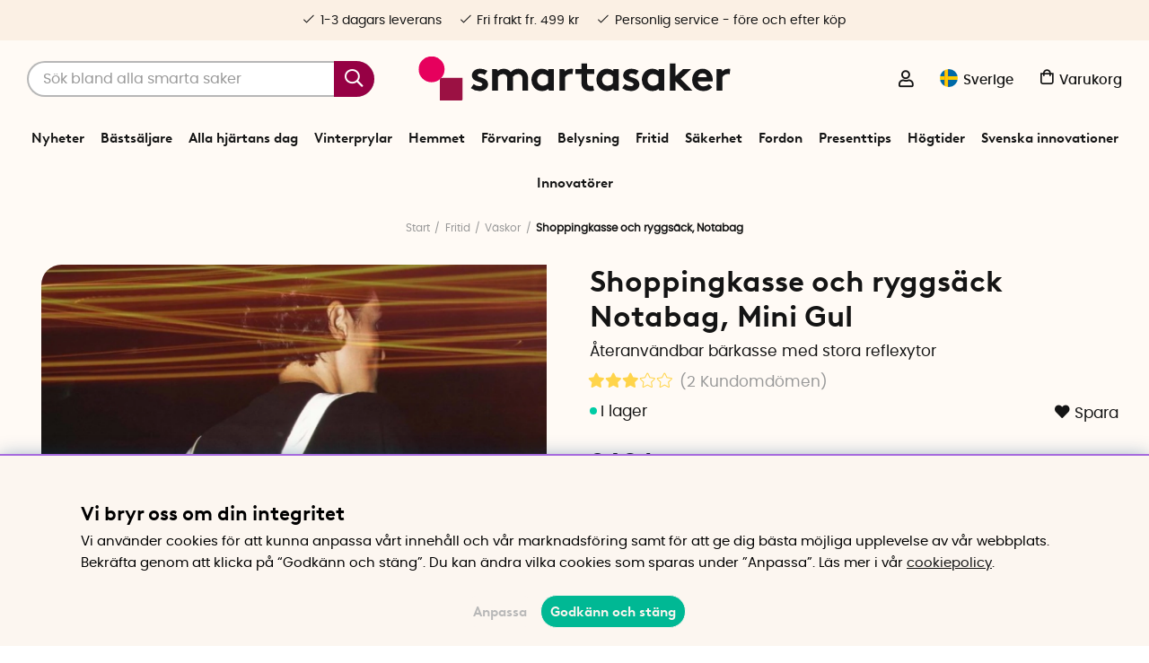

--- FILE ---
content_type: text/html; charset=UTF-8
request_url: https://www.smartasaker.se/sv/shoppingkasse-och-ryggsack-notabag
body_size: 101166
content:
<!DOCTYPE html>
<html lang='SV'>
<head>
	<script type="text/javascript"> var cm_active_categories = [1,4,5,6]; var cm_preactive_categories = []; var blocked_nodes = {}; var observer = new MutationObserver(function (mutations) { for(var i = 0; i < mutations.length; i++) { var _ref = mutations[i]; var addedNodes = _ref.addedNodes; for(var j = 0; j < addedNodes.length; j++) { var node = addedNodes[j]; if (node.nodeType === 1) { var src = node.src || ''; var type = node.type; var consent_type = ''; if (typeof node.attributes.consent_type !== 'undefined' && typeof node.attributes.consent_type.value !== 'undefined') consent_type = node.attributes.consent_type.value; if (blocked_content_type(consent_type)) { if (typeof blocked_nodes[consent_type] === 'undefined') blocked_nodes[consent_type] = []; var clone; if (node.tagName === 'SCRIPT') { clone = node.cloneNode(true); } else { clone = node; } clone.air_prev = node.previousElementSibling; clone.air_next = node.nextElementSibling; clone.air_parent = node.parentElement; blocked_nodes[consent_type].push(clone); if (node.tagName === 'SCRIPT') node.type = 'javascript/blocked'; node.parentElement.removeChild(node); var beforeScriptExecuteListener = function beforeScriptExecuteListener(event) { event.preventDefault(); }; node.addEventListener('beforescriptexecute', beforeScriptExecuteListener); } else { log_node(node, consent_type); } } } } }); observer.observe(document.documentElement, { childList: true, subtree: true }); var blocked_content_type = function blocked_content_type(consent_type) { var blocked = 0; if ((typeof(cm_active_categories) == "undefined" || cm_active_categories.includes(parseInt(consent_type))) && consent_type && !check_consent(consent_type, "") && consent_type > 1) blocked = 1; return blocked; }; var external_nodes = []; var internal_nodes = []; var inline_nodes = []; var log_node = function log_node(node, consent_type) { if (node.tagName === 'SCRIPT') { if (node.src && (node.src.indexOf(window.location.host) <= -1 || node.src.indexOf(window.location.host) > 10)) { external_nodes.push(node.src); } else if (node.src) { internal_nodes.push(node.src); } else { inline_nodes.push(node.innerHTML); } } }; document.addEventListener("DOMContentLoaded", function() { if (document.querySelector('#cookie_consent')) { init_cookie_consent(); } }); var init_cookie_consent = function init_cookie_consent(force) { var cookie_consent = get_cookie_consent("air_cookie_consent") || ""; var all_signed = 0; var consents = []; if (cookie_consent) { all_signed = 1; consents = JSON.parse(cookie_consent); var elements = document.querySelectorAll('#cookie_consent_manager input[type=checkbox]'); for (let element of elements) { if (typeof(consents[element.value]) == "undefined") all_signed = 0; } } else { var elements = document.querySelectorAll('#cookie_consent_manager input[type=checkbox][prechecked=true]'); for (let element of elements) { element.checked = true; } } if (!all_signed || force) { document.getElementById('cookie_consent').style.display = 'block'; var elements = document.querySelectorAll('#cookie_consent_manager input[type=checkbox]'); for (let element of elements) { if (consents[element.value]) element.checked = consents[element.value]; } init_acm_click_events(); } }; var init_acm_click_events = function() { document.getElementById("cookie_consent_manage").addEventListener("click", function () { let cookie_consent_manager = document.getElementById('cookie_consent_manager'); if (cookie_consent_manager) cookie_consent_manager.style.display = 'block'; let cookie_consent = document.getElementById('cookie_consent'); if (cookie_consent) cookie_consent.classList.add('managing'); document.querySelectorAll(".dimmer2").forEach(item => { item.addEventListener('click', event => { item.classList.add('active') }) }); }); document.getElementById("cookie_consent_manage_rec").addEventListener("click", function () { var elements = document.querySelectorAll('#cookie_consent_manager input[type=checkbox]'); for (let element of elements) { element.checked = true; } document.getElementById("cookie_consent_manager_confirm").dispatchEvent(new Event("click")); }); let cookie_consent_manager_accept = document.getElementById("cookie_consent_manager_accept"); if (cookie_consent_manager_accept) { cookie_consent_manager_accept.addEventListener("click", function () { cm_action(true); }); } document.getElementById("cookie_consent_manager_confirm").addEventListener("click", function () { cm_action(); }); document.querySelectorAll(".cookie_consent_manager_accept_req").forEach(item => { item.addEventListener('click', event => { cm_action(false); }) }); }; var cm_action = function(consent){ let cookie_consent = document.getElementById('cookie_consent'); if (cookie_consent) cookie_consent.style.display = 'none'; let cookie_consent_manager = document.getElementById('cookie_consent_manager'); if (cookie_consent_manager) cookie_consent_manager.style.display = 'none'; document.querySelectorAll(".dimmer2").forEach(item => { item.addEventListener('click', event => { item.classList.remove('active') }) }); var consents = {}; var elements = document.querySelectorAll('#cookie_consent_manager input[type=checkbox]'); for (let element of elements) { consents[element.value] = typeof(consent) !== "undefined" ? consent : element.checked; } consents[1] = true; var cookie_consents = JSON.stringify(consents); set_cookie_consent(cookie_consents); consent_action(cookie_consents); window.dispatchEvent(new Event("acm_change")); }; var set_cookie_consent = function set_cookie_consent(value) { var exdate = new Date(); exdate.setDate(exdate.getDate() + 30); document.cookie = "air_cookie_consent" + "=" + value + "; expires= " + exdate.toUTCString() + "; path=/" + (location.protocol === "https:" ? "; secure" : ""); }; var get_cookie_consent = function get_cookie_consent(name) { var nameEQ = name + "="; var ca = document.cookie.split('; '); for (let c of ca) { if (c.indexOf(nameEQ) === 0) return c.substring(nameEQ.length, c.length); } return null; }; var consent_action = function consent_action(cookie_consent) { var consent_data = JSON.parse(cookie_consent); for(var category_id in consent_data) { if (consent_data[category_id]) { approve_category(category_id); } } }; var approve_category = function(category_id) { if (typeof blocked_nodes[category_id] !== 'undefined') { for (let node of blocked_nodes[category_id]) { if (node.type == "text/javascript") { var script = document.createElement("script"); script.type = "text/javascript"; if (node.src) { script.src = node.src; } else if (node.innerHTML) { script.innerHTML = node.innerHTML; } document.getElementsByTagName("head")[0].appendChild(script); } else if (node.air_prev && node.air_parent) { cm_insertAfter(node, node.air_prev, node.air_parent); } else if (node.air_next && node.air_parent) { node.air_parent.insertBefore(node, node.air_next); } else if (node.air_parent) { node.air_parent.append(node); } } delete blocked_nodes[category_id]; } }; function cm_insertAfter(newNode, existingNode, parent) { parent.insertBefore(newNode, existingNode.nextSibling); } var check_consent = function check_consent(type, cookie_consent) { if (!type) return false; if (!cookie_consent) cookie_consent = get_cookie_consent("air_cookie_consent"); if (!cookie_consent) return (typeof(cm_preactive_categories) == "undefined" || cm_preactive_categories.includes(parseInt(type))); var consents = JSON.parse(cookie_consent); if (typeof(consents[type]) === 'undefined') return false; return consents[type]; }; </script>
	<title>Shoppingkasse och ryggsäck - Notabag bärkasse | SmartaSaker</title>
	<meta charset="utf-8">
	<meta name="description" content="Den smarta väskan Notabag är en kombinerad ryggsäck och shoppingkasse med unik design och stora reflekterande ytor som får dig att synas bättre i trafiken.">
	<meta name="keywords" content="shoppingkasse, tygpåse, shoppingpåse, påse, väska, ryggsäck, not a bag, notabag, kombinerad ryggsäck, bärkasse, reflexkasse, reflekterande kasse, reflexryggsäck, reflexväska,">
	<meta name="robots" content="INDEX, FOLLOW">
	<meta name="revisit-after" content="14 days">
	<meta name="distribution" content="global">
	<meta http-equiv="expires" content="0">
	<meta name="theme-color" content="#fffaf5" />
	<!-- disables Compatibility view IE -->
	<meta http-equiv="X-UA-Compatible" content="IE=9; IE=8; IE=7; IE=EDGE" />
	<!-- Responsive and mobile friendly stuff -->
	<meta name="HandheldFriendly" content="True">
	<meta name="viewport" content="initial-scale=1.0, maximum-scale=5.0, width=device-width">
	<meta name="apple-mobile-web-app-capable" content="yes" />
	<link rel="canonical" href="https://www.smartasaker.se/sv/shoppingkasse-och-ryggsack-notabag" />
	<meta property="og:image:width" content="200" />
<meta property="og:image:height" content="200" />
<meta property="og:image" content="https://www.smartasaker.se/bilder/artiklar/14010.jpg?m=1744025054"/>
<meta property="og:description" content="&#197;teranv&#228;ndbar b&#228;rkasse med stora reflexytor..."/>
<meta property="og:title" content="Shoppingkasse och ryggsäck, Notabag"/>
<meta property="og:url" content="https://www.smartasaker.se/sv/shoppingkasse-och-ryggsack-notabag"/>

	<!-- TrustBox script -->
		<script type="text/javascript" src="//widget.trustpilot.com/bootstrap/v5/tp.widget.bootstrap.min.js" async></script>
	<!-- End TrustBox script -->

	<!-- Preload fonts -->
	<link rel="preload" as="font" href="/themes/enterprise/design/css/webfonts/poppins/poppins-regular-webfont.woff2" onload="this.rel='font'" crossorigin>
	<link rel="preload" as="font" href="/themes/enterprise/design/css/webfonts/poppins/poppins-medium-webfont.woff2" onload="this.rel='font'" crossorigin>
	<link rel="preload" as="font" href="/themes/enterprise/design/css/webfonts/poppins/poppins-semibold-webfont.woff2" onload="this.rel='font'" crossorigin>
	<link rel="preload" as="font" href="/themes/enterprise/design/css/webfonts/brown/BrownLLWeb-Bold.woff2" onload="this.rel='font'" crossorigin>
	<link rel="preload" as="font" href="/themes/enterprise/design/css/icons/fonts/FontAwesome-5-Pro.woff2" onload="this.rel='font'" crossorigin>

	<!-- Favicons -->
	<link rel="apple-touch-icon" sizes="180x180" href="/themes/enterprise/design/bilder/favicon/apple-touch-icon.png">
	<link rel="icon" type="image/png" sizes="32x32" href="/themes/enterprise/design/bilder/favicon/favicon-32x32.png">
	<link rel="icon" type="image/png" sizes="16x16" href="/themes/enterprise/design/bilder/favicon/favicon-16x16.png">
	<link rel="mask-icon" href="/themes/enterprise/design/bilder/favicon/safari-pinned-tab.svg" color="#fbf0e4">
	<link rel="shortcut icon" href="/themes/enterprise/design/bilder/favicon/favicon.ico">
	<meta name="msapplication-TileColor" content="#fbf0e4">
	<meta name="msapplication-config" content="/themes/enterprise/design/bilder/favicon/browserconfig.xml">
	<meta name="theme-color" content="#fbf0e4">


	<script type="text/javascript">
		if(/MSIE \d|Trident.*rv:/.test(navigator.userAgent)){
			document.write('<script src="/themes/air_theme_x/design/script/ie11CustomProperties.js"><\/script><link rel="stylesheet" href="/themes/air_theme_x/design/css/ie.css">');
		}
	</script>

	






<script>/** FILE: /themes/default/design/script/jquery.min.3.4.1.js **/
!function(e,t){"use strict";"object"==typeof module&&"object"==typeof module.exports?module.exports=e.document?t(e,!0):function(e){if(!e.document)throw new Error("jQuery requires a window with a document");return t(e)}:t(e)}("undefined"!=typeof window?window:this,function(C,e){"use strict";var t=[],E=C.document,r=Object.getPrototypeOf,s=t.slice,g=t.concat,u=t.push,i=t.indexOf,n={},o=n.toString,v=n.hasOwnProperty,a=v.toString,l=a.call(Object),y={},m=function(e){return"function"==typeof e&&"number"!=typeof e.nodeType},x=function(e){return null!=e&&e===e.window},c={type:!0,src:!0,nonce:!0,noModule:!0};function b(e,t,n){var r,i,o=(n=n||E).createElement("script");if(o.text=e,t)for(r in c)(i=t[r]||t.getAttribute&&t.getAttribute(r))&&o.setAttribute(r,i);n.head.appendChild(o).parentNode.removeChild(o)}function w(e){return null==e?e+"":"object"==typeof e||"function"==typeof e?n[o.call(e)]||"object":typeof e}var f="3.4.1",k=function(e,t){return new k.fn.init(e,t)},p=/^[\s\uFEFF\xA0]+|[\s\uFEFF\xA0]+$/g;function d(e){var t=!!e&&"length"in e&&e.length,n=w(e);return!m(e)&&!x(e)&&("array"===n||0===t||"number"==typeof t&&0<t&&t-1 in e)}k.fn=k.prototype={jquery:f,constructor:k,length:0,toArray:function(){return s.call(this)},get:function(e){return null==e?s.call(this):e<0?this[e+this.length]:this[e]},pushStack:function(e){var t=k.merge(this.constructor(),e);return t.prevObject=this,t},each:function(e){return k.each(this,e)},map:function(n){return this.pushStack(k.map(this,function(e,t){return n.call(e,t,e)}))},slice:function(){return this.pushStack(s.apply(this,arguments))},first:function(){return this.eq(0)},last:function(){return this.eq(-1)},eq:function(e){var t=this.length,n=+e+(e<0?t:0);return this.pushStack(0<=n&&n<t?[this[n]]:[])},end:function(){return this.prevObject||this.constructor()},push:u,sort:t.sort,splice:t.splice},k.extend=k.fn.extend=function(){var e,t,n,r,i,o,a=arguments[0]||{},s=1,u=arguments.length,l=!1;for("boolean"==typeof a&&(l=a,a=arguments[s]||{},s++),"object"==typeof a||m(a)||(a={}),s===u&&(a=this,s--);s<u;s++)if(null!=(e=arguments[s]))for(t in e)r=e[t],"__proto__"!==t&&a!==r&&(l&&r&&(k.isPlainObject(r)||(i=Array.isArray(r)))?(n=a[t],o=i&&!Array.isArray(n)?[]:i||k.isPlainObject(n)?n:{},i=!1,a[t]=k.extend(l,o,r)):void 0!==r&&(a[t]=r));return a},k.extend({expando:"jQuery"+(f+Math.random()).replace(/\D/g,""),isReady:!0,error:function(e){throw new Error(e)},noop:function(){},isPlainObject:function(e){var t,n;return!(!e||"[object Object]"!==o.call(e))&&(!(t=r(e))||"function"==typeof(n=v.call(t,"constructor")&&t.constructor)&&a.call(n)===l)},isEmptyObject:function(e){var t;for(t in e)return!1;return!0},globalEval:function(e,t){b(e,{nonce:t&&t.nonce})},each:function(e,t){var n,r=0;if(d(e)){for(n=e.length;r<n;r++)if(!1===t.call(e[r],r,e[r]))break}else for(r in e)if(!1===t.call(e[r],r,e[r]))break;return e},trim:function(e){return null==e?"":(e+"").replace(p,"")},makeArray:function(e,t){var n=t||[];return null!=e&&(d(Object(e))?k.merge(n,"string"==typeof e?[e]:e):u.call(n,e)),n},inArray:function(e,t,n){return null==t?-1:i.call(t,e,n)},merge:function(e,t){for(var n=+t.length,r=0,i=e.length;r<n;r++)e[i++]=t[r];return e.length=i,e},grep:function(e,t,n){for(var r=[],i=0,o=e.length,a=!n;i<o;i++)!t(e[i],i)!==a&&r.push(e[i]);return r},map:function(e,t,n){var r,i,o=0,a=[];if(d(e))for(r=e.length;o<r;o++)null!=(i=t(e[o],o,n))&&a.push(i);else for(o in e)null!=(i=t(e[o],o,n))&&a.push(i);return g.apply([],a)},guid:1,support:y}),"function"==typeof Symbol&&(k.fn[Symbol.iterator]=t[Symbol.iterator]),k.each("Boolean Number String Function Array Date RegExp Object Error Symbol".split(" "),function(e,t){n["[object "+t+"]"]=t.toLowerCase()});var h=function(n){var e,d,b,o,i,h,f,g,w,u,l,T,C,a,E,v,s,c,y,k="sizzle"+1*new Date,m=n.document,S=0,r=0,p=ue(),x=ue(),N=ue(),A=ue(),D=function(e,t){return e===t&&(l=!0),0},j={}.hasOwnProperty,t=[],q=t.pop,L=t.push,H=t.push,O=t.slice,P=function(e,t){for(var n=0,r=e.length;n<r;n++)if(e[n]===t)return n;return-1},R="checked|selected|async|autofocus|autoplay|controls|defer|disabled|hidden|ismap|loop|multiple|open|readonly|required|scoped",M="[\\x20\\t\\r\\n\\f]",I="(?:\\\\.|[\\w-]|[^\0-\\xa0])+",W="\\["+M+"*("+I+")(?:"+M+"*([*^$|!~]?=)"+M+"*(?:'((?:\\\\.|[^\\\\'])*)'|\"((?:\\\\.|[^\\\\\"])*)\"|("+I+"))|)"+M+"*\\]",$=":("+I+")(?:\\((('((?:\\\\.|[^\\\\'])*)'|\"((?:\\\\.|[^\\\\\"])*)\")|((?:\\\\.|[^\\\\()[\\]]|"+W+")*)|.*)\\)|)",F=new RegExp(M+"+","g"),B=new RegExp("^"+M+"+|((?:^|[^\\\\])(?:\\\\.)*)"+M+"+$","g"),_=new RegExp("^"+M+"*,"+M+"*"),z=new RegExp("^"+M+"*([>+~]|"+M+")"+M+"*"),U=new RegExp(M+"|>"),X=new RegExp($),V=new RegExp("^"+I+"$"),G={ID:new RegExp("^#("+I+")"),CLASS:new RegExp("^\\.("+I+")"),TAG:new RegExp("^("+I+"|[*])"),ATTR:new RegExp("^"+W),PSEUDO:new RegExp("^"+$),CHILD:new RegExp("^:(only|first|last|nth|nth-last)-(child|of-type)(?:\\("+M+"*(even|odd|(([+-]|)(\\d*)n|)"+M+"*(?:([+-]|)"+M+"*(\\d+)|))"+M+"*\\)|)","i"),bool:new RegExp("^(?:"+R+")$","i"),needsContext:new RegExp("^"+M+"*[>+~]|:(even|odd|eq|gt|lt|nth|first|last)(?:\\("+M+"*((?:-\\d)?\\d*)"+M+"*\\)|)(?=[^-]|$)","i")},Y=/HTML$/i,Q=/^(?:input|select|textarea|button)$/i,J=/^h\d$/i,K=/^[^{]+\{\s*\[native \w/,Z=/^(?:#([\w-]+)|(\w+)|\.([\w-]+))$/,ee=/[+~]/,te=new RegExp("\\\\([\\da-f]{1,6}"+M+"?|("+M+")|.)","ig"),ne=function(e,t,n){var r="0x"+t-65536;return r!=r||n?t:r<0?String.fromCharCode(r+65536):String.fromCharCode(r>>10|55296,1023&r|56320)},re=/([\0-\x1f\x7f]|^-?\d)|^-$|[^\0-\x1f\x7f-\uFFFF\w-]/g,ie=function(e,t){return t?"\0"===e?"\ufffd":e.slice(0,-1)+"\\"+e.charCodeAt(e.length-1).toString(16)+" ":"\\"+e},oe=function(){T()},ae=be(function(e){return!0===e.disabled&&"fieldset"===e.nodeName.toLowerCase()},{dir:"parentNode",next:"legend"});try{H.apply(t=O.call(m.childNodes),m.childNodes),t[m.childNodes.length].nodeType}catch(e){H={apply:t.length?function(e,t){L.apply(e,O.call(t))}:function(e,t){var n=e.length,r=0;while(e[n++]=t[r++]);e.length=n-1}}}function se(t,e,n,r){var i,o,a,s,u,l,c,f=e&&e.ownerDocument,p=e?e.nodeType:9;if(n=n||[],"string"!=typeof t||!t||1!==p&&9!==p&&11!==p)return n;if(!r&&((e?e.ownerDocument||e:m)!==C&&T(e),e=e||C,E)){if(11!==p&&(u=Z.exec(t)))if(i=u[1]){if(9===p){if(!(a=e.getElementById(i)))return n;if(a.id===i)return n.push(a),n}else if(f&&(a=f.getElementById(i))&&y(e,a)&&a.id===i)return n.push(a),n}else{if(u[2])return H.apply(n,e.getElementsByTagName(t)),n;if((i=u[3])&&d.getElementsByClassName&&e.getElementsByClassName)return H.apply(n,e.getElementsByClassName(i)),n}if(d.qsa&&!A[t+" "]&&(!v||!v.test(t))&&(1!==p||"object"!==e.nodeName.toLowerCase())){if(c=t,f=e,1===p&&U.test(t)){(s=e.getAttribute("id"))?s=s.replace(re,ie):e.setAttribute("id",s=k),o=(l=h(t)).length;while(o--)l[o]="#"+s+" "+xe(l[o]);c=l.join(","),f=ee.test(t)&&ye(e.parentNode)||e}try{return H.apply(n,f.querySelectorAll(c)),n}catch(e){A(t,!0)}finally{s===k&&e.removeAttribute("id")}}}return g(t.replace(B,"$1"),e,n,r)}function ue(){var r=[];return function e(t,n){return r.push(t+" ")>b.cacheLength&&delete e[r.shift()],e[t+" "]=n}}function le(e){return e[k]=!0,e}function ce(e){var t=C.createElement("fieldset");try{return!!e(t)}catch(e){return!1}finally{t.parentNode&&t.parentNode.removeChild(t),t=null}}function fe(e,t){var n=e.split("|"),r=n.length;while(r--)b.attrHandle[n[r]]=t}function pe(e,t){var n=t&&e,r=n&&1===e.nodeType&&1===t.nodeType&&e.sourceIndex-t.sourceIndex;if(r)return r;if(n)while(n=n.nextSibling)if(n===t)return-1;return e?1:-1}function de(t){return function(e){return"input"===e.nodeName.toLowerCase()&&e.type===t}}function he(n){return function(e){var t=e.nodeName.toLowerCase();return("input"===t||"button"===t)&&e.type===n}}function ge(t){return function(e){return"form"in e?e.parentNode&&!1===e.disabled?"label"in e?"label"in e.parentNode?e.parentNode.disabled===t:e.disabled===t:e.isDisabled===t||e.isDisabled!==!t&&ae(e)===t:e.disabled===t:"label"in e&&e.disabled===t}}function ve(a){return le(function(o){return o=+o,le(function(e,t){var n,r=a([],e.length,o),i=r.length;while(i--)e[n=r[i]]&&(e[n]=!(t[n]=e[n]))})})}function ye(e){return e&&"undefined"!=typeof e.getElementsByTagName&&e}for(e in d=se.support={},i=se.isXML=function(e){var t=e.namespaceURI,n=(e.ownerDocument||e).documentElement;return!Y.test(t||n&&n.nodeName||"HTML")},T=se.setDocument=function(e){var t,n,r=e?e.ownerDocument||e:m;return r!==C&&9===r.nodeType&&r.documentElement&&(a=(C=r).documentElement,E=!i(C),m!==C&&(n=C.defaultView)&&n.top!==n&&(n.addEventListener?n.addEventListener("unload",oe,!1):n.attachEvent&&n.attachEvent("onunload",oe)),d.attributes=ce(function(e){return e.className="i",!e.getAttribute("className")}),d.getElementsByTagName=ce(function(e){return e.appendChild(C.createComment("")),!e.getElementsByTagName("*").length}),d.getElementsByClassName=K.test(C.getElementsByClassName),d.getById=ce(function(e){return a.appendChild(e).id=k,!C.getElementsByName||!C.getElementsByName(k).length}),d.getById?(b.filter.ID=function(e){var t=e.replace(te,ne);return function(e){return e.getAttribute("id")===t}},b.find.ID=function(e,t){if("undefined"!=typeof t.getElementById&&E){var n=t.getElementById(e);return n?[n]:[]}}):(b.filter.ID=function(e){var n=e.replace(te,ne);return function(e){var t="undefined"!=typeof e.getAttributeNode&&e.getAttributeNode("id");return t&&t.value===n}},b.find.ID=function(e,t){if("undefined"!=typeof t.getElementById&&E){var n,r,i,o=t.getElementById(e);if(o){if((n=o.getAttributeNode("id"))&&n.value===e)return[o];i=t.getElementsByName(e),r=0;while(o=i[r++])if((n=o.getAttributeNode("id"))&&n.value===e)return[o]}return[]}}),b.find.TAG=d.getElementsByTagName?function(e,t){return"undefined"!=typeof t.getElementsByTagName?t.getElementsByTagName(e):d.qsa?t.querySelectorAll(e):void 0}:function(e,t){var n,r=[],i=0,o=t.getElementsByTagName(e);if("*"===e){while(n=o[i++])1===n.nodeType&&r.push(n);return r}return o},b.find.CLASS=d.getElementsByClassName&&function(e,t){if("undefined"!=typeof t.getElementsByClassName&&E)return t.getElementsByClassName(e)},s=[],v=[],(d.qsa=K.test(C.querySelectorAll))&&(ce(function(e){a.appendChild(e).innerHTML="<a id='"+k+"'></a><select id='"+k+"-\r\\' msallowcapture=''><option selected=''></option></select>",e.querySelectorAll("[msallowcapture^='']").length&&v.push("[*^$]="+M+"*(?:''|\"\")"),e.querySelectorAll("[selected]").length||v.push("\\["+M+"*(?:value|"+R+")"),e.querySelectorAll("[id~="+k+"-]").length||v.push("~="),e.querySelectorAll(":checked").length||v.push(":checked"),e.querySelectorAll("a#"+k+"+*").length||v.push(".#.+[+~]")}),ce(function(e){e.innerHTML="<a href='' disabled='disabled'></a><select disabled='disabled'><option/></select>";var t=C.createElement("input");t.setAttribute("type","hidden"),e.appendChild(t).setAttribute("name","D"),e.querySelectorAll("[name=d]").length&&v.push("name"+M+"*[*^$|!~]?="),2!==e.querySelectorAll(":enabled").length&&v.push(":enabled",":disabled"),a.appendChild(e).disabled=!0,2!==e.querySelectorAll(":disabled").length&&v.push(":enabled",":disabled"),e.querySelectorAll("*,:x"),v.push(",.*:")})),(d.matchesSelector=K.test(c=a.matches||a.webkitMatchesSelector||a.mozMatchesSelector||a.oMatchesSelector||a.msMatchesSelector))&&ce(function(e){d.disconnectedMatch=c.call(e,"*"),c.call(e,"[s!='']:x"),s.push("!=",$)}),v=v.length&&new RegExp(v.join("|")),s=s.length&&new RegExp(s.join("|")),t=K.test(a.compareDocumentPosition),y=t||K.test(a.contains)?function(e,t){var n=9===e.nodeType?e.documentElement:e,r=t&&t.parentNode;return e===r||!(!r||1!==r.nodeType||!(n.contains?n.contains(r):e.compareDocumentPosition&&16&e.compareDocumentPosition(r)))}:function(e,t){if(t)while(t=t.parentNode)if(t===e)return!0;return!1},D=t?function(e,t){if(e===t)return l=!0,0;var n=!e.compareDocumentPosition-!t.compareDocumentPosition;return n||(1&(n=(e.ownerDocument||e)===(t.ownerDocument||t)?e.compareDocumentPosition(t):1)||!d.sortDetached&&t.compareDocumentPosition(e)===n?e===C||e.ownerDocument===m&&y(m,e)?-1:t===C||t.ownerDocument===m&&y(m,t)?1:u?P(u,e)-P(u,t):0:4&n?-1:1)}:function(e,t){if(e===t)return l=!0,0;var n,r=0,i=e.parentNode,o=t.parentNode,a=[e],s=[t];if(!i||!o)return e===C?-1:t===C?1:i?-1:o?1:u?P(u,e)-P(u,t):0;if(i===o)return pe(e,t);n=e;while(n=n.parentNode)a.unshift(n);n=t;while(n=n.parentNode)s.unshift(n);while(a[r]===s[r])r++;return r?pe(a[r],s[r]):a[r]===m?-1:s[r]===m?1:0}),C},se.matches=function(e,t){return se(e,null,null,t)},se.matchesSelector=function(e,t){if((e.ownerDocument||e)!==C&&T(e),d.matchesSelector&&E&&!A[t+" "]&&(!s||!s.test(t))&&(!v||!v.test(t)))try{var n=c.call(e,t);if(n||d.disconnectedMatch||e.document&&11!==e.document.nodeType)return n}catch(e){A(t,!0)}return 0<se(t,C,null,[e]).length},se.contains=function(e,t){return(e.ownerDocument||e)!==C&&T(e),y(e,t)},se.attr=function(e,t){(e.ownerDocument||e)!==C&&T(e);var n=b.attrHandle[t.toLowerCase()],r=n&&j.call(b.attrHandle,t.toLowerCase())?n(e,t,!E):void 0;return void 0!==r?r:d.attributes||!E?e.getAttribute(t):(r=e.getAttributeNode(t))&&r.specified?r.value:null},se.escape=function(e){return(e+"").replace(re,ie)},se.error=function(e){throw new Error("Syntax error, unrecognized expression: "+e)},se.uniqueSort=function(e){var t,n=[],r=0,i=0;if(l=!d.detectDuplicates,u=!d.sortStable&&e.slice(0),e.sort(D),l){while(t=e[i++])t===e[i]&&(r=n.push(i));while(r--)e.splice(n[r],1)}return u=null,e},o=se.getText=function(e){var t,n="",r=0,i=e.nodeType;if(i){if(1===i||9===i||11===i){if("string"==typeof e.textContent)return e.textContent;for(e=e.firstChild;e;e=e.nextSibling)n+=o(e)}else if(3===i||4===i)return e.nodeValue}else while(t=e[r++])n+=o(t);return n},(b=se.selectors={cacheLength:50,createPseudo:le,match:G,attrHandle:{},find:{},relative:{">":{dir:"parentNode",first:!0}," ":{dir:"parentNode"},"+":{dir:"previousSibling",first:!0},"~":{dir:"previousSibling"}},preFilter:{ATTR:function(e){return e[1]=e[1].replace(te,ne),e[3]=(e[3]||e[4]||e[5]||"").replace(te,ne),"~="===e[2]&&(e[3]=" "+e[3]+" "),e.slice(0,4)},CHILD:function(e){return e[1]=e[1].toLowerCase(),"nth"===e[1].slice(0,3)?(e[3]||se.error(e[0]),e[4]=+(e[4]?e[5]+(e[6]||1):2*("even"===e[3]||"odd"===e[3])),e[5]=+(e[7]+e[8]||"odd"===e[3])):e[3]&&se.error(e[0]),e},PSEUDO:function(e){var t,n=!e[6]&&e[2];return G.CHILD.test(e[0])?null:(e[3]?e[2]=e[4]||e[5]||"":n&&X.test(n)&&(t=h(n,!0))&&(t=n.indexOf(")",n.length-t)-n.length)&&(e[0]=e[0].slice(0,t),e[2]=n.slice(0,t)),e.slice(0,3))}},filter:{TAG:function(e){var t=e.replace(te,ne).toLowerCase();return"*"===e?function(){return!0}:function(e){return e.nodeName&&e.nodeName.toLowerCase()===t}},CLASS:function(e){var t=p[e+" "];return t||(t=new RegExp("(^|"+M+")"+e+"("+M+"|$)"))&&p(e,function(e){return t.test("string"==typeof e.className&&e.className||"undefined"!=typeof e.getAttribute&&e.getAttribute("class")||"")})},ATTR:function(n,r,i){return function(e){var t=se.attr(e,n);return null==t?"!="===r:!r||(t+="","="===r?t===i:"!="===r?t!==i:"^="===r?i&&0===t.indexOf(i):"*="===r?i&&-1<t.indexOf(i):"$="===r?i&&t.slice(-i.length)===i:"~="===r?-1<(" "+t.replace(F," ")+" ").indexOf(i):"|="===r&&(t===i||t.slice(0,i.length+1)===i+"-"))}},CHILD:function(h,e,t,g,v){var y="nth"!==h.slice(0,3),m="last"!==h.slice(-4),x="of-type"===e;return 1===g&&0===v?function(e){return!!e.parentNode}:function(e,t,n){var r,i,o,a,s,u,l=y!==m?"nextSibling":"previousSibling",c=e.parentNode,f=x&&e.nodeName.toLowerCase(),p=!n&&!x,d=!1;if(c){if(y){while(l){a=e;while(a=a[l])if(x?a.nodeName.toLowerCase()===f:1===a.nodeType)return!1;u=l="only"===h&&!u&&"nextSibling"}return!0}if(u=[m?c.firstChild:c.lastChild],m&&p){d=(s=(r=(i=(o=(a=c)[k]||(a[k]={}))[a.uniqueID]||(o[a.uniqueID]={}))[h]||[])[0]===S&&r[1])&&r[2],a=s&&c.childNodes[s];while(a=++s&&a&&a[l]||(d=s=0)||u.pop())if(1===a.nodeType&&++d&&a===e){i[h]=[S,s,d];break}}else if(p&&(d=s=(r=(i=(o=(a=e)[k]||(a[k]={}))[a.uniqueID]||(o[a.uniqueID]={}))[h]||[])[0]===S&&r[1]),!1===d)while(a=++s&&a&&a[l]||(d=s=0)||u.pop())if((x?a.nodeName.toLowerCase()===f:1===a.nodeType)&&++d&&(p&&((i=(o=a[k]||(a[k]={}))[a.uniqueID]||(o[a.uniqueID]={}))[h]=[S,d]),a===e))break;return(d-=v)===g||d%g==0&&0<=d/g}}},PSEUDO:function(e,o){var t,a=b.pseudos[e]||b.setFilters[e.toLowerCase()]||se.error("unsupported pseudo: "+e);return a[k]?a(o):1<a.length?(t=[e,e,"",o],b.setFilters.hasOwnProperty(e.toLowerCase())?le(function(e,t){var n,r=a(e,o),i=r.length;while(i--)e[n=P(e,r[i])]=!(t[n]=r[i])}):function(e){return a(e,0,t)}):a}},pseudos:{not:le(function(e){var r=[],i=[],s=f(e.replace(B,"$1"));return s[k]?le(function(e,t,n,r){var i,o=s(e,null,r,[]),a=e.length;while(a--)(i=o[a])&&(e[a]=!(t[a]=i))}):function(e,t,n){return r[0]=e,s(r,null,n,i),r[0]=null,!i.pop()}}),has:le(function(t){return function(e){return 0<se(t,e).length}}),contains:le(function(t){return t=t.replace(te,ne),function(e){return-1<(e.textContent||o(e)).indexOf(t)}}),lang:le(function(n){return V.test(n||"")||se.error("unsupported lang: "+n),n=n.replace(te,ne).toLowerCase(),function(e){var t;do{if(t=E?e.lang:e.getAttribute("xml:lang")||e.getAttribute("lang"))return(t=t.toLowerCase())===n||0===t.indexOf(n+"-")}while((e=e.parentNode)&&1===e.nodeType);return!1}}),target:function(e){var t=n.location&&n.location.hash;return t&&t.slice(1)===e.id},root:function(e){return e===a},focus:function(e){return e===C.activeElement&&(!C.hasFocus||C.hasFocus())&&!!(e.type||e.href||~e.tabIndex)},enabled:ge(!1),disabled:ge(!0),checked:function(e){var t=e.nodeName.toLowerCase();return"input"===t&&!!e.checked||"option"===t&&!!e.selected},selected:function(e){return e.parentNode&&e.parentNode.selectedIndex,!0===e.selected},empty:function(e){for(e=e.firstChild;e;e=e.nextSibling)if(e.nodeType<6)return!1;return!0},parent:function(e){return!b.pseudos.empty(e)},header:function(e){return J.test(e.nodeName)},input:function(e){return Q.test(e.nodeName)},button:function(e){var t=e.nodeName.toLowerCase();return"input"===t&&"button"===e.type||"button"===t},text:function(e){var t;return"input"===e.nodeName.toLowerCase()&&"text"===e.type&&(null==(t=e.getAttribute("type"))||"text"===t.toLowerCase())},first:ve(function(){return[0]}),last:ve(function(e,t){return[t-1]}),eq:ve(function(e,t,n){return[n<0?n+t:n]}),even:ve(function(e,t){for(var n=0;n<t;n+=2)e.push(n);return e}),odd:ve(function(e,t){for(var n=1;n<t;n+=2)e.push(n);return e}),lt:ve(function(e,t,n){for(var r=n<0?n+t:t<n?t:n;0<=--r;)e.push(r);return e}),gt:ve(function(e,t,n){for(var r=n<0?n+t:n;++r<t;)e.push(r);return e})}}).pseudos.nth=b.pseudos.eq,{radio:!0,checkbox:!0,file:!0,password:!0,image:!0})b.pseudos[e]=de(e);for(e in{submit:!0,reset:!0})b.pseudos[e]=he(e);function me(){}function xe(e){for(var t=0,n=e.length,r="";t<n;t++)r+=e[t].value;return r}function be(s,e,t){var u=e.dir,l=e.next,c=l||u,f=t&&"parentNode"===c,p=r++;return e.first?function(e,t,n){while(e=e[u])if(1===e.nodeType||f)return s(e,t,n);return!1}:function(e,t,n){var r,i,o,a=[S,p];if(n){while(e=e[u])if((1===e.nodeType||f)&&s(e,t,n))return!0}else while(e=e[u])if(1===e.nodeType||f)if(i=(o=e[k]||(e[k]={}))[e.uniqueID]||(o[e.uniqueID]={}),l&&l===e.nodeName.toLowerCase())e=e[u]||e;else{if((r=i[c])&&r[0]===S&&r[1]===p)return a[2]=r[2];if((i[c]=a)[2]=s(e,t,n))return!0}return!1}}function we(i){return 1<i.length?function(e,t,n){var r=i.length;while(r--)if(!i[r](e,t,n))return!1;return!0}:i[0]}function Te(e,t,n,r,i){for(var o,a=[],s=0,u=e.length,l=null!=t;s<u;s++)(o=e[s])&&(n&&!n(o,r,i)||(a.push(o),l&&t.push(s)));return a}function Ce(d,h,g,v,y,e){return v&&!v[k]&&(v=Ce(v)),y&&!y[k]&&(y=Ce(y,e)),le(function(e,t,n,r){var i,o,a,s=[],u=[],l=t.length,c=e||function(e,t,n){for(var r=0,i=t.length;r<i;r++)se(e,t[r],n);return n}(h||"*",n.nodeType?[n]:n,[]),f=!d||!e&&h?c:Te(c,s,d,n,r),p=g?y||(e?d:l||v)?[]:t:f;if(g&&g(f,p,n,r),v){i=Te(p,u),v(i,[],n,r),o=i.length;while(o--)(a=i[o])&&(p[u[o]]=!(f[u[o]]=a))}if(e){if(y||d){if(y){i=[],o=p.length;while(o--)(a=p[o])&&i.push(f[o]=a);y(null,p=[],i,r)}o=p.length;while(o--)(a=p[o])&&-1<(i=y?P(e,a):s[o])&&(e[i]=!(t[i]=a))}}else p=Te(p===t?p.splice(l,p.length):p),y?y(null,t,p,r):H.apply(t,p)})}function Ee(e){for(var i,t,n,r=e.length,o=b.relative[e[0].type],a=o||b.relative[" "],s=o?1:0,u=be(function(e){return e===i},a,!0),l=be(function(e){return-1<P(i,e)},a,!0),c=[function(e,t,n){var r=!o&&(n||t!==w)||((i=t).nodeType?u(e,t,n):l(e,t,n));return i=null,r}];s<r;s++)if(t=b.relative[e[s].type])c=[be(we(c),t)];else{if((t=b.filter[e[s].type].apply(null,e[s].matches))[k]){for(n=++s;n<r;n++)if(b.relative[e[n].type])break;return Ce(1<s&&we(c),1<s&&xe(e.slice(0,s-1).concat({value:" "===e[s-2].type?"*":""})).replace(B,"$1"),t,s<n&&Ee(e.slice(s,n)),n<r&&Ee(e=e.slice(n)),n<r&&xe(e))}c.push(t)}return we(c)}return me.prototype=b.filters=b.pseudos,b.setFilters=new me,h=se.tokenize=function(e,t){var n,r,i,o,a,s,u,l=x[e+" "];if(l)return t?0:l.slice(0);a=e,s=[],u=b.preFilter;while(a){for(o in n&&!(r=_.exec(a))||(r&&(a=a.slice(r[0].length)||a),s.push(i=[])),n=!1,(r=z.exec(a))&&(n=r.shift(),i.push({value:n,type:r[0].replace(B," ")}),a=a.slice(n.length)),b.filter)!(r=G[o].exec(a))||u[o]&&!(r=u[o](r))||(n=r.shift(),i.push({value:n,type:o,matches:r}),a=a.slice(n.length));if(!n)break}return t?a.length:a?se.error(e):x(e,s).slice(0)},f=se.compile=function(e,t){var n,v,y,m,x,r,i=[],o=[],a=N[e+" "];if(!a){t||(t=h(e)),n=t.length;while(n--)(a=Ee(t[n]))[k]?i.push(a):o.push(a);(a=N(e,(v=o,m=0<(y=i).length,x=0<v.length,r=function(e,t,n,r,i){var o,a,s,u=0,l="0",c=e&&[],f=[],p=w,d=e||x&&b.find.TAG("*",i),h=S+=null==p?1:Math.random()||.1,g=d.length;for(i&&(w=t===C||t||i);l!==g&&null!=(o=d[l]);l++){if(x&&o){a=0,t||o.ownerDocument===C||(T(o),n=!E);while(s=v[a++])if(s(o,t||C,n)){r.push(o);break}i&&(S=h)}m&&((o=!s&&o)&&u--,e&&c.push(o))}if(u+=l,m&&l!==u){a=0;while(s=y[a++])s(c,f,t,n);if(e){if(0<u)while(l--)c[l]||f[l]||(f[l]=q.call(r));f=Te(f)}H.apply(r,f),i&&!e&&0<f.length&&1<u+y.length&&se.uniqueSort(r)}return i&&(S=h,w=p),c},m?le(r):r))).selector=e}return a},g=se.select=function(e,t,n,r){var i,o,a,s,u,l="function"==typeof e&&e,c=!r&&h(e=l.selector||e);if(n=n||[],1===c.length){if(2<(o=c[0]=c[0].slice(0)).length&&"ID"===(a=o[0]).type&&9===t.nodeType&&E&&b.relative[o[1].type]){if(!(t=(b.find.ID(a.matches[0].replace(te,ne),t)||[])[0]))return n;l&&(t=t.parentNode),e=e.slice(o.shift().value.length)}i=G.needsContext.test(e)?0:o.length;while(i--){if(a=o[i],b.relative[s=a.type])break;if((u=b.find[s])&&(r=u(a.matches[0].replace(te,ne),ee.test(o[0].type)&&ye(t.parentNode)||t))){if(o.splice(i,1),!(e=r.length&&xe(o)))return H.apply(n,r),n;break}}}return(l||f(e,c))(r,t,!E,n,!t||ee.test(e)&&ye(t.parentNode)||t),n},d.sortStable=k.split("").sort(D).join("")===k,d.detectDuplicates=!!l,T(),d.sortDetached=ce(function(e){return 1&e.compareDocumentPosition(C.createElement("fieldset"))}),ce(function(e){return e.innerHTML="<a href='#'></a>","#"===e.firstChild.getAttribute("href")})||fe("type|href|height|width",function(e,t,n){if(!n)return e.getAttribute(t,"type"===t.toLowerCase()?1:2)}),d.attributes&&ce(function(e){return e.innerHTML="<input/>",e.firstChild.setAttribute("value",""),""===e.firstChild.getAttribute("value")})||fe("value",function(e,t,n){if(!n&&"input"===e.nodeName.toLowerCase())return e.defaultValue}),ce(function(e){return null==e.getAttribute("disabled")})||fe(R,function(e,t,n){var r;if(!n)return!0===e[t]?t.toLowerCase():(r=e.getAttributeNode(t))&&r.specified?r.value:null}),se}(C);k.find=h,k.expr=h.selectors,k.expr[":"]=k.expr.pseudos,k.uniqueSort=k.unique=h.uniqueSort,k.text=h.getText,k.isXMLDoc=h.isXML,k.contains=h.contains,k.escapeSelector=h.escape;var T=function(e,t,n){var r=[],i=void 0!==n;while((e=e[t])&&9!==e.nodeType)if(1===e.nodeType){if(i&&k(e).is(n))break;r.push(e)}return r},S=function(e,t){for(var n=[];e;e=e.nextSibling)1===e.nodeType&&e!==t&&n.push(e);return n},N=k.expr.match.needsContext;function A(e,t){return e.nodeName&&e.nodeName.toLowerCase()===t.toLowerCase()}var D=/^<([a-z][^\/\0>:\x20\t\r\n\f]*)[\x20\t\r\n\f]*\/?>(?:<\/\1>|)$/i;function j(e,n,r){return m(n)?k.grep(e,function(e,t){return!!n.call(e,t,e)!==r}):n.nodeType?k.grep(e,function(e){return e===n!==r}):"string"!=typeof n?k.grep(e,function(e){return-1<i.call(n,e)!==r}):k.filter(n,e,r)}k.filter=function(e,t,n){var r=t[0];return n&&(e=":not("+e+")"),1===t.length&&1===r.nodeType?k.find.matchesSelector(r,e)?[r]:[]:k.find.matches(e,k.grep(t,function(e){return 1===e.nodeType}))},k.fn.extend({find:function(e){var t,n,r=this.length,i=this;if("string"!=typeof e)return this.pushStack(k(e).filter(function(){for(t=0;t<r;t++)if(k.contains(i[t],this))return!0}));for(n=this.pushStack([]),t=0;t<r;t++)k.find(e,i[t],n);return 1<r?k.uniqueSort(n):n},filter:function(e){return this.pushStack(j(this,e||[],!1))},not:function(e){return this.pushStack(j(this,e||[],!0))},is:function(e){return!!j(this,"string"==typeof e&&N.test(e)?k(e):e||[],!1).length}});var q,L=/^(?:\s*(<[\w\W]+>)[^>]*|#([\w-]+))$/;(k.fn.init=function(e,t,n){var r,i;if(!e)return this;if(n=n||q,"string"==typeof e){if(!(r="<"===e[0]&&">"===e[e.length-1]&&3<=e.length?[null,e,null]:L.exec(e))||!r[1]&&t)return!t||t.jquery?(t||n).find(e):this.constructor(t).find(e);if(r[1]){if(t=t instanceof k?t[0]:t,k.merge(this,k.parseHTML(r[1],t&&t.nodeType?t.ownerDocument||t:E,!0)),D.test(r[1])&&k.isPlainObject(t))for(r in t)m(this[r])?this[r](t[r]):this.attr(r,t[r]);return this}return(i=E.getElementById(r[2]))&&(this[0]=i,this.length=1),this}return e.nodeType?(this[0]=e,this.length=1,this):m(e)?void 0!==n.ready?n.ready(e):e(k):k.makeArray(e,this)}).prototype=k.fn,q=k(E);var H=/^(?:parents|prev(?:Until|All))/,O={children:!0,contents:!0,next:!0,prev:!0};function P(e,t){while((e=e[t])&&1!==e.nodeType);return e}k.fn.extend({has:function(e){var t=k(e,this),n=t.length;return this.filter(function(){for(var e=0;e<n;e++)if(k.contains(this,t[e]))return!0})},closest:function(e,t){var n,r=0,i=this.length,o=[],a="string"!=typeof e&&k(e);if(!N.test(e))for(;r<i;r++)for(n=this[r];n&&n!==t;n=n.parentNode)if(n.nodeType<11&&(a?-1<a.index(n):1===n.nodeType&&k.find.matchesSelector(n,e))){o.push(n);break}return this.pushStack(1<o.length?k.uniqueSort(o):o)},index:function(e){return e?"string"==typeof e?i.call(k(e),this[0]):i.call(this,e.jquery?e[0]:e):this[0]&&this[0].parentNode?this.first().prevAll().length:-1},add:function(e,t){return this.pushStack(k.uniqueSort(k.merge(this.get(),k(e,t))))},addBack:function(e){return this.add(null==e?this.prevObject:this.prevObject.filter(e))}}),k.each({parent:function(e){var t=e.parentNode;return t&&11!==t.nodeType?t:null},parents:function(e){return T(e,"parentNode")},parentsUntil:function(e,t,n){return T(e,"parentNode",n)},next:function(e){return P(e,"nextSibling")},prev:function(e){return P(e,"previousSibling")},nextAll:function(e){return T(e,"nextSibling")},prevAll:function(e){return T(e,"previousSibling")},nextUntil:function(e,t,n){return T(e,"nextSibling",n)},prevUntil:function(e,t,n){return T(e,"previousSibling",n)},siblings:function(e){return S((e.parentNode||{}).firstChild,e)},children:function(e){return S(e.firstChild)},contents:function(e){return"undefined"!=typeof e.contentDocument?e.contentDocument:(A(e,"template")&&(e=e.content||e),k.merge([],e.childNodes))}},function(r,i){k.fn[r]=function(e,t){var n=k.map(this,i,e);return"Until"!==r.slice(-5)&&(t=e),t&&"string"==typeof t&&(n=k.filter(t,n)),1<this.length&&(O[r]||k.uniqueSort(n),H.test(r)&&n.reverse()),this.pushStack(n)}});var R=/[^\x20\t\r\n\f]+/g;function M(e){return e}function I(e){throw e}function W(e,t,n,r){var i;try{e&&m(i=e.promise)?i.call(e).done(t).fail(n):e&&m(i=e.then)?i.call(e,t,n):t.apply(void 0,[e].slice(r))}catch(e){n.apply(void 0,[e])}}k.Callbacks=function(r){var e,n;r="string"==typeof r?(e=r,n={},k.each(e.match(R)||[],function(e,t){n[t]=!0}),n):k.extend({},r);var i,t,o,a,s=[],u=[],l=-1,c=function(){for(a=a||r.once,o=i=!0;u.length;l=-1){t=u.shift();while(++l<s.length)!1===s[l].apply(t[0],t[1])&&r.stopOnFalse&&(l=s.length,t=!1)}r.memory||(t=!1),i=!1,a&&(s=t?[]:"")},f={add:function(){return s&&(t&&!i&&(l=s.length-1,u.push(t)),function n(e){k.each(e,function(e,t){m(t)?r.unique&&f.has(t)||s.push(t):t&&t.length&&"string"!==w(t)&&n(t)})}(arguments),t&&!i&&c()),this},remove:function(){return k.each(arguments,function(e,t){var n;while(-1<(n=k.inArray(t,s,n)))s.splice(n,1),n<=l&&l--}),this},has:function(e){return e?-1<k.inArray(e,s):0<s.length},empty:function(){return s&&(s=[]),this},disable:function(){return a=u=[],s=t="",this},disabled:function(){return!s},lock:function(){return a=u=[],t||i||(s=t=""),this},locked:function(){return!!a},fireWith:function(e,t){return a||(t=[e,(t=t||[]).slice?t.slice():t],u.push(t),i||c()),this},fire:function(){return f.fireWith(this,arguments),this},fired:function(){return!!o}};return f},k.extend({Deferred:function(e){var o=[["notify","progress",k.Callbacks("memory"),k.Callbacks("memory"),2],["resolve","done",k.Callbacks("once memory"),k.Callbacks("once memory"),0,"resolved"],["reject","fail",k.Callbacks("once memory"),k.Callbacks("once memory"),1,"rejected"]],i="pending",a={state:function(){return i},always:function(){return s.done(arguments).fail(arguments),this},"catch":function(e){return a.then(null,e)},pipe:function(){var i=arguments;return k.Deferred(function(r){k.each(o,function(e,t){var n=m(i[t[4]])&&i[t[4]];s[t[1]](function(){var e=n&&n.apply(this,arguments);e&&m(e.promise)?e.promise().progress(r.notify).done(r.resolve).fail(r.reject):r[t[0]+"With"](this,n?[e]:arguments)})}),i=null}).promise()},then:function(t,n,r){var u=0;function l(i,o,a,s){return function(){var n=this,r=arguments,e=function(){var e,t;if(!(i<u)){if((e=a.apply(n,r))===o.promise())throw new TypeError("Thenable self-resolution");t=e&&("object"==typeof e||"function"==typeof e)&&e.then,m(t)?s?t.call(e,l(u,o,M,s),l(u,o,I,s)):(u++,t.call(e,l(u,o,M,s),l(u,o,I,s),l(u,o,M,o.notifyWith))):(a!==M&&(n=void 0,r=[e]),(s||o.resolveWith)(n,r))}},t=s?e:function(){try{e()}catch(e){k.Deferred.exceptionHook&&k.Deferred.exceptionHook(e,t.stackTrace),u<=i+1&&(a!==I&&(n=void 0,r=[e]),o.rejectWith(n,r))}};i?t():(k.Deferred.getStackHook&&(t.stackTrace=k.Deferred.getStackHook()),C.setTimeout(t))}}return k.Deferred(function(e){o[0][3].add(l(0,e,m(r)?r:M,e.notifyWith)),o[1][3].add(l(0,e,m(t)?t:M)),o[2][3].add(l(0,e,m(n)?n:I))}).promise()},promise:function(e){return null!=e?k.extend(e,a):a}},s={};return k.each(o,function(e,t){var n=t[2],r=t[5];a[t[1]]=n.add,r&&n.add(function(){i=r},o[3-e][2].disable,o[3-e][3].disable,o[0][2].lock,o[0][3].lock),n.add(t[3].fire),s[t[0]]=function(){return s[t[0]+"With"](this===s?void 0:this,arguments),this},s[t[0]+"With"]=n.fireWith}),a.promise(s),e&&e.call(s,s),s},when:function(e){var n=arguments.length,t=n,r=Array(t),i=s.call(arguments),o=k.Deferred(),a=function(t){return function(e){r[t]=this,i[t]=1<arguments.length?s.call(arguments):e,--n||o.resolveWith(r,i)}};if(n<=1&&(W(e,o.done(a(t)).resolve,o.reject,!n),"pending"===o.state()||m(i[t]&&i[t].then)))return o.then();while(t--)W(i[t],a(t),o.reject);return o.promise()}});var $=/^(Eval|Internal|Range|Reference|Syntax|Type|URI)Error$/;k.Deferred.exceptionHook=function(e,t){C.console&&C.console.warn&&e&&$.test(e.name)&&C.console.warn("jQuery.Deferred exception: "+e.message,e.stack,t)},k.readyException=function(e){C.setTimeout(function(){throw e})};var F=k.Deferred();function B(){E.removeEventListener("DOMContentLoaded",B),C.removeEventListener("load",B),k.ready()}k.fn.ready=function(e){return F.then(e)["catch"](function(e){k.readyException(e)}),this},k.extend({isReady:!1,readyWait:1,ready:function(e){(!0===e?--k.readyWait:k.isReady)||(k.isReady=!0)!==e&&0<--k.readyWait||F.resolveWith(E,[k])}}),k.ready.then=F.then,"complete"===E.readyState||"loading"!==E.readyState&&!E.documentElement.doScroll?C.setTimeout(k.ready):(E.addEventListener("DOMContentLoaded",B),C.addEventListener("load",B));var _=function(e,t,n,r,i,o,a){var s=0,u=e.length,l=null==n;if("object"===w(n))for(s in i=!0,n)_(e,t,s,n[s],!0,o,a);else if(void 0!==r&&(i=!0,m(r)||(a=!0),l&&(a?(t.call(e,r),t=null):(l=t,t=function(e,t,n){return l.call(k(e),n)})),t))for(;s<u;s++)t(e[s],n,a?r:r.call(e[s],s,t(e[s],n)));return i?e:l?t.call(e):u?t(e[0],n):o},z=/^-ms-/,U=/-([a-z])/g;function X(e,t){return t.toUpperCase()}function V(e){return e.replace(z,"ms-").replace(U,X)}var G=function(e){return 1===e.nodeType||9===e.nodeType||!+e.nodeType};function Y(){this.expando=k.expando+Y.uid++}Y.uid=1,Y.prototype={cache:function(e){var t=e[this.expando];return t||(t={},G(e)&&(e.nodeType?e[this.expando]=t:Object.defineProperty(e,this.expando,{value:t,configurable:!0}))),t},set:function(e,t,n){var r,i=this.cache(e);if("string"==typeof t)i[V(t)]=n;else for(r in t)i[V(r)]=t[r];return i},get:function(e,t){return void 0===t?this.cache(e):e[this.expando]&&e[this.expando][V(t)]},access:function(e,t,n){return void 0===t||t&&"string"==typeof t&&void 0===n?this.get(e,t):(this.set(e,t,n),void 0!==n?n:t)},remove:function(e,t){var n,r=e[this.expando];if(void 0!==r){if(void 0!==t){n=(t=Array.isArray(t)?t.map(V):(t=V(t))in r?[t]:t.match(R)||[]).length;while(n--)delete r[t[n]]}(void 0===t||k.isEmptyObject(r))&&(e.nodeType?e[this.expando]=void 0:delete e[this.expando])}},hasData:function(e){var t=e[this.expando];return void 0!==t&&!k.isEmptyObject(t)}};var Q=new Y,J=new Y,K=/^(?:\{[\w\W]*\}|\[[\w\W]*\])$/,Z=/[A-Z]/g;function ee(e,t,n){var r,i;if(void 0===n&&1===e.nodeType)if(r="data-"+t.replace(Z,"-$&").toLowerCase(),"string"==typeof(n=e.getAttribute(r))){try{n="true"===(i=n)||"false"!==i&&("null"===i?null:i===+i+""?+i:K.test(i)?JSON.parse(i):i)}catch(e){}J.set(e,t,n)}else n=void 0;return n}k.extend({hasData:function(e){return J.hasData(e)||Q.hasData(e)},data:function(e,t,n){return J.access(e,t,n)},removeData:function(e,t){J.remove(e,t)},_data:function(e,t,n){return Q.access(e,t,n)},_removeData:function(e,t){Q.remove(e,t)}}),k.fn.extend({data:function(n,e){var t,r,i,o=this[0],a=o&&o.attributes;if(void 0===n){if(this.length&&(i=J.get(o),1===o.nodeType&&!Q.get(o,"hasDataAttrs"))){t=a.length;while(t--)a[t]&&0===(r=a[t].name).indexOf("data-")&&(r=V(r.slice(5)),ee(o,r,i[r]));Q.set(o,"hasDataAttrs",!0)}return i}return"object"==typeof n?this.each(function(){J.set(this,n)}):_(this,function(e){var t;if(o&&void 0===e)return void 0!==(t=J.get(o,n))?t:void 0!==(t=ee(o,n))?t:void 0;this.each(function(){J.set(this,n,e)})},null,e,1<arguments.length,null,!0)},removeData:function(e){return this.each(function(){J.remove(this,e)})}}),k.extend({queue:function(e,t,n){var r;if(e)return t=(t||"fx")+"queue",r=Q.get(e,t),n&&(!r||Array.isArray(n)?r=Q.access(e,t,k.makeArray(n)):r.push(n)),r||[]},dequeue:function(e,t){t=t||"fx";var n=k.queue(e,t),r=n.length,i=n.shift(),o=k._queueHooks(e,t);"inprogress"===i&&(i=n.shift(),r--),i&&("fx"===t&&n.unshift("inprogress"),delete o.stop,i.call(e,function(){k.dequeue(e,t)},o)),!r&&o&&o.empty.fire()},_queueHooks:function(e,t){var n=t+"queueHooks";return Q.get(e,n)||Q.access(e,n,{empty:k.Callbacks("once memory").add(function(){Q.remove(e,[t+"queue",n])})})}}),k.fn.extend({queue:function(t,n){var e=2;return"string"!=typeof t&&(n=t,t="fx",e--),arguments.length<e?k.queue(this[0],t):void 0===n?this:this.each(function(){var e=k.queue(this,t,n);k._queueHooks(this,t),"fx"===t&&"inprogress"!==e[0]&&k.dequeue(this,t)})},dequeue:function(e){return this.each(function(){k.dequeue(this,e)})},clearQueue:function(e){return this.queue(e||"fx",[])},promise:function(e,t){var n,r=1,i=k.Deferred(),o=this,a=this.length,s=function(){--r||i.resolveWith(o,[o])};"string"!=typeof e&&(t=e,e=void 0),e=e||"fx";while(a--)(n=Q.get(o[a],e+"queueHooks"))&&n.empty&&(r++,n.empty.add(s));return s(),i.promise(t)}});var te=/[+-]?(?:\d*\.|)\d+(?:[eE][+-]?\d+|)/.source,ne=new RegExp("^(?:([+-])=|)("+te+")([a-z%]*)$","i"),re=["Top","Right","Bottom","Left"],ie=E.documentElement,oe=function(e){return k.contains(e.ownerDocument,e)},ae={composed:!0};ie.getRootNode&&(oe=function(e){return k.contains(e.ownerDocument,e)||e.getRootNode(ae)===e.ownerDocument});var se=function(e,t){return"none"===(e=t||e).style.display||""===e.style.display&&oe(e)&&"none"===k.css(e,"display")},ue=function(e,t,n,r){var i,o,a={};for(o in t)a[o]=e.style[o],e.style[o]=t[o];for(o in i=n.apply(e,r||[]),t)e.style[o]=a[o];return i};function le(e,t,n,r){var i,o,a=20,s=r?function(){return r.cur()}:function(){return k.css(e,t,"")},u=s(),l=n&&n[3]||(k.cssNumber[t]?"":"px"),c=e.nodeType&&(k.cssNumber[t]||"px"!==l&&+u)&&ne.exec(k.css(e,t));if(c&&c[3]!==l){u/=2,l=l||c[3],c=+u||1;while(a--)k.style(e,t,c+l),(1-o)*(1-(o=s()/u||.5))<=0&&(a=0),c/=o;c*=2,k.style(e,t,c+l),n=n||[]}return n&&(c=+c||+u||0,i=n[1]?c+(n[1]+1)*n[2]:+n[2],r&&(r.unit=l,r.start=c,r.end=i)),i}var ce={};function fe(e,t){for(var n,r,i,o,a,s,u,l=[],c=0,f=e.length;c<f;c++)(r=e[c]).style&&(n=r.style.display,t?("none"===n&&(l[c]=Q.get(r,"display")||null,l[c]||(r.style.display="")),""===r.style.display&&se(r)&&(l[c]=(u=a=o=void 0,a=(i=r).ownerDocument,s=i.nodeName,(u=ce[s])||(o=a.body.appendChild(a.createElement(s)),u=k.css(o,"display"),o.parentNode.removeChild(o),"none"===u&&(u="block"),ce[s]=u)))):"none"!==n&&(l[c]="none",Q.set(r,"display",n)));for(c=0;c<f;c++)null!=l[c]&&(e[c].style.display=l[c]);return e}k.fn.extend({show:function(){return fe(this,!0)},hide:function(){return fe(this)},toggle:function(e){return"boolean"==typeof e?e?this.show():this.hide():this.each(function(){se(this)?k(this).show():k(this).hide()})}});var pe=/^(?:checkbox|radio)$/i,de=/<([a-z][^\/\0>\x20\t\r\n\f]*)/i,he=/^$|^module$|\/(?:java|ecma)script/i,ge={option:[1,"<select multiple='multiple'>","</select>"],thead:[1,"<table>","</table>"],col:[2,"<table><colgroup>","</colgroup></table>"],tr:[2,"<table><tbody>","</tbody></table>"],td:[3,"<table><tbody><tr>","</tr></tbody></table>"],_default:[0,"",""]};function ve(e,t){var n;return n="undefined"!=typeof e.getElementsByTagName?e.getElementsByTagName(t||"*"):"undefined"!=typeof e.querySelectorAll?e.querySelectorAll(t||"*"):[],void 0===t||t&&A(e,t)?k.merge([e],n):n}function ye(e,t){for(var n=0,r=e.length;n<r;n++)Q.set(e[n],"globalEval",!t||Q.get(t[n],"globalEval"))}ge.optgroup=ge.option,ge.tbody=ge.tfoot=ge.colgroup=ge.caption=ge.thead,ge.th=ge.td;var me,xe,be=/<|&#?\w+;/;function we(e,t,n,r,i){for(var o,a,s,u,l,c,f=t.createDocumentFragment(),p=[],d=0,h=e.length;d<h;d++)if((o=e[d])||0===o)if("object"===w(o))k.merge(p,o.nodeType?[o]:o);else if(be.test(o)){a=a||f.appendChild(t.createElement("div")),s=(de.exec(o)||["",""])[1].toLowerCase(),u=ge[s]||ge._default,a.innerHTML=u[1]+k.htmlPrefilter(o)+u[2],c=u[0];while(c--)a=a.lastChild;k.merge(p,a.childNodes),(a=f.firstChild).textContent=""}else p.push(t.createTextNode(o));f.textContent="",d=0;while(o=p[d++])if(r&&-1<k.inArray(o,r))i&&i.push(o);else if(l=oe(o),a=ve(f.appendChild(o),"script"),l&&ye(a),n){c=0;while(o=a[c++])he.test(o.type||"")&&n.push(o)}return f}me=E.createDocumentFragment().appendChild(E.createElement("div")),(xe=E.createElement("input")).setAttribute("type","radio"),xe.setAttribute("checked","checked"),xe.setAttribute("name","t"),me.appendChild(xe),y.checkClone=me.cloneNode(!0).cloneNode(!0).lastChild.checked,me.innerHTML="<textarea>x</textarea>",y.noCloneChecked=!!me.cloneNode(!0).lastChild.defaultValue;var Te=/^key/,Ce=/^(?:mouse|pointer|contextmenu|drag|drop)|click/,Ee=/^([^.]*)(?:\.(.+)|)/;function ke(){return!0}function Se(){return!1}function Ne(e,t){return e===function(){try{return E.activeElement}catch(e){}}()==("focus"===t)}function Ae(e,t,n,r,i,o){var a,s;if("object"==typeof t){for(s in"string"!=typeof n&&(r=r||n,n=void 0),t)Ae(e,s,n,r,t[s],o);return e}if(null==r&&null==i?(i=n,r=n=void 0):null==i&&("string"==typeof n?(i=r,r=void 0):(i=r,r=n,n=void 0)),!1===i)i=Se;else if(!i)return e;return 1===o&&(a=i,(i=function(e){return k().off(e),a.apply(this,arguments)}).guid=a.guid||(a.guid=k.guid++)),e.each(function(){k.event.add(this,t,i,r,n)})}function De(e,i,o){o?(Q.set(e,i,!1),k.event.add(e,i,{namespace:!1,handler:function(e){var t,n,r=Q.get(this,i);if(1&e.isTrigger&&this[i]){if(r.length)(k.event.special[i]||{}).delegateType&&e.stopPropagation();else if(r=s.call(arguments),Q.set(this,i,r),t=o(this,i),this[i](),r!==(n=Q.get(this,i))||t?Q.set(this,i,!1):n={},r!==n)return e.stopImmediatePropagation(),e.preventDefault(),n.value}else r.length&&(Q.set(this,i,{value:k.event.trigger(k.extend(r[0],k.Event.prototype),r.slice(1),this)}),e.stopImmediatePropagation())}})):void 0===Q.get(e,i)&&k.event.add(e,i,ke)}k.event={global:{},add:function(t,e,n,r,i){var o,a,s,u,l,c,f,p,d,h,g,v=Q.get(t);if(v){n.handler&&(n=(o=n).handler,i=o.selector),i&&k.find.matchesSelector(ie,i),n.guid||(n.guid=k.guid++),(u=v.events)||(u=v.events={}),(a=v.handle)||(a=v.handle=function(e){return"undefined"!=typeof k&&k.event.triggered!==e.type?k.event.dispatch.apply(t,arguments):void 0}),l=(e=(e||"").match(R)||[""]).length;while(l--)d=g=(s=Ee.exec(e[l])||[])[1],h=(s[2]||"").split(".").sort(),d&&(f=k.event.special[d]||{},d=(i?f.delegateType:f.bindType)||d,f=k.event.special[d]||{},c=k.extend({type:d,origType:g,data:r,handler:n,guid:n.guid,selector:i,needsContext:i&&k.expr.match.needsContext.test(i),namespace:h.join(".")},o),(p=u[d])||((p=u[d]=[]).delegateCount=0,f.setup&&!1!==f.setup.call(t,r,h,a)||t.addEventListener&&t.addEventListener(d,a)),f.add&&(f.add.call(t,c),c.handler.guid||(c.handler.guid=n.guid)),i?p.splice(p.delegateCount++,0,c):p.push(c),k.event.global[d]=!0)}},remove:function(e,t,n,r,i){var o,a,s,u,l,c,f,p,d,h,g,v=Q.hasData(e)&&Q.get(e);if(v&&(u=v.events)){l=(t=(t||"").match(R)||[""]).length;while(l--)if(d=g=(s=Ee.exec(t[l])||[])[1],h=(s[2]||"").split(".").sort(),d){f=k.event.special[d]||{},p=u[d=(r?f.delegateType:f.bindType)||d]||[],s=s[2]&&new RegExp("(^|\\.)"+h.join("\\.(?:.*\\.|)")+"(\\.|$)"),a=o=p.length;while(o--)c=p[o],!i&&g!==c.origType||n&&n.guid!==c.guid||s&&!s.test(c.namespace)||r&&r!==c.selector&&("**"!==r||!c.selector)||(p.splice(o,1),c.selector&&p.delegateCount--,f.remove&&f.remove.call(e,c));a&&!p.length&&(f.teardown&&!1!==f.teardown.call(e,h,v.handle)||k.removeEvent(e,d,v.handle),delete u[d])}else for(d in u)k.event.remove(e,d+t[l],n,r,!0);k.isEmptyObject(u)&&Q.remove(e,"handle events")}},dispatch:function(e){var t,n,r,i,o,a,s=k.event.fix(e),u=new Array(arguments.length),l=(Q.get(this,"events")||{})[s.type]||[],c=k.event.special[s.type]||{};for(u[0]=s,t=1;t<arguments.length;t++)u[t]=arguments[t];if(s.delegateTarget=this,!c.preDispatch||!1!==c.preDispatch.call(this,s)){a=k.event.handlers.call(this,s,l),t=0;while((i=a[t++])&&!s.isPropagationStopped()){s.currentTarget=i.elem,n=0;while((o=i.handlers[n++])&&!s.isImmediatePropagationStopped())s.rnamespace&&!1!==o.namespace&&!s.rnamespace.test(o.namespace)||(s.handleObj=o,s.data=o.data,void 0!==(r=((k.event.special[o.origType]||{}).handle||o.handler).apply(i.elem,u))&&!1===(s.result=r)&&(s.preventDefault(),s.stopPropagation()))}return c.postDispatch&&c.postDispatch.call(this,s),s.result}},handlers:function(e,t){var n,r,i,o,a,s=[],u=t.delegateCount,l=e.target;if(u&&l.nodeType&&!("click"===e.type&&1<=e.button))for(;l!==this;l=l.parentNode||this)if(1===l.nodeType&&("click"!==e.type||!0!==l.disabled)){for(o=[],a={},n=0;n<u;n++)void 0===a[i=(r=t[n]).selector+" "]&&(a[i]=r.needsContext?-1<k(i,this).index(l):k.find(i,this,null,[l]).length),a[i]&&o.push(r);o.length&&s.push({elem:l,handlers:o})}return l=this,u<t.length&&s.push({elem:l,handlers:t.slice(u)}),s},addProp:function(t,e){Object.defineProperty(k.Event.prototype,t,{enumerable:!0,configurable:!0,get:m(e)?function(){if(this.originalEvent)return e(this.originalEvent)}:function(){if(this.originalEvent)return this.originalEvent[t]},set:function(e){Object.defineProperty(this,t,{enumerable:!0,configurable:!0,writable:!0,value:e})}})},fix:function(e){return e[k.expando]?e:new k.Event(e)},special:{load:{noBubble:!0},click:{setup:function(e){var t=this||e;return pe.test(t.type)&&t.click&&A(t,"input")&&De(t,"click",ke),!1},trigger:function(e){var t=this||e;return pe.test(t.type)&&t.click&&A(t,"input")&&De(t,"click"),!0},_default:function(e){var t=e.target;return pe.test(t.type)&&t.click&&A(t,"input")&&Q.get(t,"click")||A(t,"a")}},beforeunload:{postDispatch:function(e){void 0!==e.result&&e.originalEvent&&(e.originalEvent.returnValue=e.result)}}}},k.removeEvent=function(e,t,n){e.removeEventListener&&e.removeEventListener(t,n)},k.Event=function(e,t){if(!(this instanceof k.Event))return new k.Event(e,t);e&&e.type?(this.originalEvent=e,this.type=e.type,this.isDefaultPrevented=e.defaultPrevented||void 0===e.defaultPrevented&&!1===e.returnValue?ke:Se,this.target=e.target&&3===e.target.nodeType?e.target.parentNode:e.target,this.currentTarget=e.currentTarget,this.relatedTarget=e.relatedTarget):this.type=e,t&&k.extend(this,t),this.timeStamp=e&&e.timeStamp||Date.now(),this[k.expando]=!0},k.Event.prototype={constructor:k.Event,isDefaultPrevented:Se,isPropagationStopped:Se,isImmediatePropagationStopped:Se,isSimulated:!1,preventDefault:function(){var e=this.originalEvent;this.isDefaultPrevented=ke,e&&!this.isSimulated&&e.preventDefault()},stopPropagation:function(){var e=this.originalEvent;this.isPropagationStopped=ke,e&&!this.isSimulated&&e.stopPropagation()},stopImmediatePropagation:function(){var e=this.originalEvent;this.isImmediatePropagationStopped=ke,e&&!this.isSimulated&&e.stopImmediatePropagation(),this.stopPropagation()}},k.each({altKey:!0,bubbles:!0,cancelable:!0,changedTouches:!0,ctrlKey:!0,detail:!0,eventPhase:!0,metaKey:!0,pageX:!0,pageY:!0,shiftKey:!0,view:!0,"char":!0,code:!0,charCode:!0,key:!0,keyCode:!0,button:!0,buttons:!0,clientX:!0,clientY:!0,offsetX:!0,offsetY:!0,pointerId:!0,pointerType:!0,screenX:!0,screenY:!0,targetTouches:!0,toElement:!0,touches:!0,which:function(e){var t=e.button;return null==e.which&&Te.test(e.type)?null!=e.charCode?e.charCode:e.keyCode:!e.which&&void 0!==t&&Ce.test(e.type)?1&t?1:2&t?3:4&t?2:0:e.which}},k.event.addProp),k.each({focus:"focusin",blur:"focusout"},function(e,t){k.event.special[e]={setup:function(){return De(this,e,Ne),!1},trigger:function(){return De(this,e),!0},delegateType:t}}),k.each({mouseenter:"mouseover",mouseleave:"mouseout",pointerenter:"pointerover",pointerleave:"pointerout"},function(e,i){k.event.special[e]={delegateType:i,bindType:i,handle:function(e){var t,n=e.relatedTarget,r=e.handleObj;return n&&(n===this||k.contains(this,n))||(e.type=r.origType,t=r.handler.apply(this,arguments),e.type=i),t}}}),k.fn.extend({on:function(e,t,n,r){return Ae(this,e,t,n,r)},one:function(e,t,n,r){return Ae(this,e,t,n,r,1)},off:function(e,t,n){var r,i;if(e&&e.preventDefault&&e.handleObj)return r=e.handleObj,k(e.delegateTarget).off(r.namespace?r.origType+"."+r.namespace:r.origType,r.selector,r.handler),this;if("object"==typeof e){for(i in e)this.off(i,t,e[i]);return this}return!1!==t&&"function"!=typeof t||(n=t,t=void 0),!1===n&&(n=Se),this.each(function(){k.event.remove(this,e,n,t)})}});var je=/<(?!area|br|col|embed|hr|img|input|link|meta|param)(([a-z][^\/\0>\x20\t\r\n\f]*)[^>]*)\/>/gi,qe=/<script|<style|<link/i,Le=/checked\s*(?:[^=]|=\s*.checked.)/i,He=/^\s*<!(?:\[CDATA\[|--)|(?:\]\]|--)>\s*$/g;function Oe(e,t){return A(e,"table")&&A(11!==t.nodeType?t:t.firstChild,"tr")&&k(e).children("tbody")[0]||e}function Pe(e){return e.type=(null!==e.getAttribute("type"))+"/"+e.type,e}function Re(e){return"true/"===(e.type||"").slice(0,5)?e.type=e.type.slice(5):e.removeAttribute("type"),e}function Me(e,t){var n,r,i,o,a,s,u,l;if(1===t.nodeType){if(Q.hasData(e)&&(o=Q.access(e),a=Q.set(t,o),l=o.events))for(i in delete a.handle,a.events={},l)for(n=0,r=l[i].length;n<r;n++)k.event.add(t,i,l[i][n]);J.hasData(e)&&(s=J.access(e),u=k.extend({},s),J.set(t,u))}}function Ie(n,r,i,o){r=g.apply([],r);var e,t,a,s,u,l,c=0,f=n.length,p=f-1,d=r[0],h=m(d);if(h||1<f&&"string"==typeof d&&!y.checkClone&&Le.test(d))return n.each(function(e){var t=n.eq(e);h&&(r[0]=d.call(this,e,t.html())),Ie(t,r,i,o)});if(f&&(t=(e=we(r,n[0].ownerDocument,!1,n,o)).firstChild,1===e.childNodes.length&&(e=t),t||o)){for(s=(a=k.map(ve(e,"script"),Pe)).length;c<f;c++)u=e,c!==p&&(u=k.clone(u,!0,!0),s&&k.merge(a,ve(u,"script"))),i.call(n[c],u,c);if(s)for(l=a[a.length-1].ownerDocument,k.map(a,Re),c=0;c<s;c++)u=a[c],he.test(u.type||"")&&!Q.access(u,"globalEval")&&k.contains(l,u)&&(u.src&&"module"!==(u.type||"").toLowerCase()?k._evalUrl&&!u.noModule&&k._evalUrl(u.src,{nonce:u.nonce||u.getAttribute("nonce")}):b(u.textContent.replace(He,""),u,l))}return n}function We(e,t,n){for(var r,i=t?k.filter(t,e):e,o=0;null!=(r=i[o]);o++)n||1!==r.nodeType||k.cleanData(ve(r)),r.parentNode&&(n&&oe(r)&&ye(ve(r,"script")),r.parentNode.removeChild(r));return e}k.extend({htmlPrefilter:function(e){return e.replace(je,"<$1></$2>")},clone:function(e,t,n){var r,i,o,a,s,u,l,c=e.cloneNode(!0),f=oe(e);if(!(y.noCloneChecked||1!==e.nodeType&&11!==e.nodeType||k.isXMLDoc(e)))for(a=ve(c),r=0,i=(o=ve(e)).length;r<i;r++)s=o[r],u=a[r],void 0,"input"===(l=u.nodeName.toLowerCase())&&pe.test(s.type)?u.checked=s.checked:"input"!==l&&"textarea"!==l||(u.defaultValue=s.defaultValue);if(t)if(n)for(o=o||ve(e),a=a||ve(c),r=0,i=o.length;r<i;r++)Me(o[r],a[r]);else Me(e,c);return 0<(a=ve(c,"script")).length&&ye(a,!f&&ve(e,"script")),c},cleanData:function(e){for(var t,n,r,i=k.event.special,o=0;void 0!==(n=e[o]);o++)if(G(n)){if(t=n[Q.expando]){if(t.events)for(r in t.events)i[r]?k.event.remove(n,r):k.removeEvent(n,r,t.handle);n[Q.expando]=void 0}n[J.expando]&&(n[J.expando]=void 0)}}}),k.fn.extend({detach:function(e){return We(this,e,!0)},remove:function(e){return We(this,e)},text:function(e){return _(this,function(e){return void 0===e?k.text(this):this.empty().each(function(){1!==this.nodeType&&11!==this.nodeType&&9!==this.nodeType||(this.textContent=e)})},null,e,arguments.length)},append:function(){return Ie(this,arguments,function(e){1!==this.nodeType&&11!==this.nodeType&&9!==this.nodeType||Oe(this,e).appendChild(e)})},prepend:function(){return Ie(this,arguments,function(e){if(1===this.nodeType||11===this.nodeType||9===this.nodeType){var t=Oe(this,e);t.insertBefore(e,t.firstChild)}})},before:function(){return Ie(this,arguments,function(e){this.parentNode&&this.parentNode.insertBefore(e,this)})},after:function(){return Ie(this,arguments,function(e){this.parentNode&&this.parentNode.insertBefore(e,this.nextSibling)})},empty:function(){for(var e,t=0;null!=(e=this[t]);t++)1===e.nodeType&&(k.cleanData(ve(e,!1)),e.textContent="");return this},clone:function(e,t){return e=null!=e&&e,t=null==t?e:t,this.map(function(){return k.clone(this,e,t)})},html:function(e){return _(this,function(e){var t=this[0]||{},n=0,r=this.length;if(void 0===e&&1===t.nodeType)return t.innerHTML;if("string"==typeof e&&!qe.test(e)&&!ge[(de.exec(e)||["",""])[1].toLowerCase()]){e=k.htmlPrefilter(e);try{for(;n<r;n++)1===(t=this[n]||{}).nodeType&&(k.cleanData(ve(t,!1)),t.innerHTML=e);t=0}catch(e){}}t&&this.empty().append(e)},null,e,arguments.length)},replaceWith:function(){var n=[];return Ie(this,arguments,function(e){var t=this.parentNode;k.inArray(this,n)<0&&(k.cleanData(ve(this)),t&&t.replaceChild(e,this))},n)}}),k.each({appendTo:"append",prependTo:"prepend",insertBefore:"before",insertAfter:"after",replaceAll:"replaceWith"},function(e,a){k.fn[e]=function(e){for(var t,n=[],r=k(e),i=r.length-1,o=0;o<=i;o++)t=o===i?this:this.clone(!0),k(r[o])[a](t),u.apply(n,t.get());return this.pushStack(n)}});var $e=new RegExp("^("+te+")(?!px)[a-z%]+$","i"),Fe=function(e){var t=e.ownerDocument.defaultView;return t&&t.opener||(t=C),t.getComputedStyle(e)},Be=new RegExp(re.join("|"),"i");function _e(e,t,n){var r,i,o,a,s=e.style;return(n=n||Fe(e))&&(""!==(a=n.getPropertyValue(t)||n[t])||oe(e)||(a=k.style(e,t)),!y.pixelBoxStyles()&&$e.test(a)&&Be.test(t)&&(r=s.width,i=s.minWidth,o=s.maxWidth,s.minWidth=s.maxWidth=s.width=a,a=n.width,s.width=r,s.minWidth=i,s.maxWidth=o)),void 0!==a?a+"":a}function ze(e,t){return{get:function(){if(!e())return(this.get=t).apply(this,arguments);delete this.get}}}!function(){function e(){if(u){s.style.cssText="position:absolute;left:-11111px;width:60px;margin-top:1px;padding:0;border:0",u.style.cssText="position:relative;display:block;box-sizing:border-box;overflow:scroll;margin:auto;border:1px;padding:1px;width:60%;top:1%",ie.appendChild(s).appendChild(u);var e=C.getComputedStyle(u);n="1%"!==e.top,a=12===t(e.marginLeft),u.style.right="60%",o=36===t(e.right),r=36===t(e.width),u.style.position="absolute",i=12===t(u.offsetWidth/3),ie.removeChild(s),u=null}}function t(e){return Math.round(parseFloat(e))}var n,r,i,o,a,s=E.createElement("div"),u=E.createElement("div");u.style&&(u.style.backgroundClip="content-box",u.cloneNode(!0).style.backgroundClip="",y.clearCloneStyle="content-box"===u.style.backgroundClip,k.extend(y,{boxSizingReliable:function(){return e(),r},pixelBoxStyles:function(){return e(),o},pixelPosition:function(){return e(),n},reliableMarginLeft:function(){return e(),a},scrollboxSize:function(){return e(),i}}))}();var Ue=["Webkit","Moz","ms"],Xe=E.createElement("div").style,Ve={};function Ge(e){var t=k.cssProps[e]||Ve[e];return t||(e in Xe?e:Ve[e]=function(e){var t=e[0].toUpperCase()+e.slice(1),n=Ue.length;while(n--)if((e=Ue[n]+t)in Xe)return e}(e)||e)}var Ye=/^(none|table(?!-c[ea]).+)/,Qe=/^--/,Je={position:"absolute",visibility:"hidden",display:"block"},Ke={letterSpacing:"0",fontWeight:"400"};function Ze(e,t,n){var r=ne.exec(t);return r?Math.max(0,r[2]-(n||0))+(r[3]||"px"):t}function et(e,t,n,r,i,o){var a="width"===t?1:0,s=0,u=0;if(n===(r?"border":"content"))return 0;for(;a<4;a+=2)"margin"===n&&(u+=k.css(e,n+re[a],!0,i)),r?("content"===n&&(u-=k.css(e,"padding"+re[a],!0,i)),"margin"!==n&&(u-=k.css(e,"border"+re[a]+"Width",!0,i))):(u+=k.css(e,"padding"+re[a],!0,i),"padding"!==n?u+=k.css(e,"border"+re[a]+"Width",!0,i):s+=k.css(e,"border"+re[a]+"Width",!0,i));return!r&&0<=o&&(u+=Math.max(0,Math.ceil(e["offset"+t[0].toUpperCase()+t.slice(1)]-o-u-s-.5))||0),u}function tt(e,t,n){var r=Fe(e),i=(!y.boxSizingReliable()||n)&&"border-box"===k.css(e,"boxSizing",!1,r),o=i,a=_e(e,t,r),s="offset"+t[0].toUpperCase()+t.slice(1);if($e.test(a)){if(!n)return a;a="auto"}return(!y.boxSizingReliable()&&i||"auto"===a||!parseFloat(a)&&"inline"===k.css(e,"display",!1,r))&&e.getClientRects().length&&(i="border-box"===k.css(e,"boxSizing",!1,r),(o=s in e)&&(a=e[s])),(a=parseFloat(a)||0)+et(e,t,n||(i?"border":"content"),o,r,a)+"px"}function nt(e,t,n,r,i){return new nt.prototype.init(e,t,n,r,i)}k.extend({cssHooks:{opacity:{get:function(e,t){if(t){var n=_e(e,"opacity");return""===n?"1":n}}}},cssNumber:{animationIterationCount:!0,columnCount:!0,fillOpacity:!0,flexGrow:!0,flexShrink:!0,fontWeight:!0,gridArea:!0,gridColumn:!0,gridColumnEnd:!0,gridColumnStart:!0,gridRow:!0,gridRowEnd:!0,gridRowStart:!0,lineHeight:!0,opacity:!0,order:!0,orphans:!0,widows:!0,zIndex:!0,zoom:!0},cssProps:{},style:function(e,t,n,r){if(e&&3!==e.nodeType&&8!==e.nodeType&&e.style){var i,o,a,s=V(t),u=Qe.test(t),l=e.style;if(u||(t=Ge(s)),a=k.cssHooks[t]||k.cssHooks[s],void 0===n)return a&&"get"in a&&void 0!==(i=a.get(e,!1,r))?i:l[t];"string"===(o=typeof n)&&(i=ne.exec(n))&&i[1]&&(n=le(e,t,i),o="number"),null!=n&&n==n&&("number"!==o||u||(n+=i&&i[3]||(k.cssNumber[s]?"":"px")),y.clearCloneStyle||""!==n||0!==t.indexOf("background")||(l[t]="inherit"),a&&"set"in a&&void 0===(n=a.set(e,n,r))||(u?l.setProperty(t,n):l[t]=n))}},css:function(e,t,n,r){var i,o,a,s=V(t);return Qe.test(t)||(t=Ge(s)),(a=k.cssHooks[t]||k.cssHooks[s])&&"get"in a&&(i=a.get(e,!0,n)),void 0===i&&(i=_e(e,t,r)),"normal"===i&&t in Ke&&(i=Ke[t]),""===n||n?(o=parseFloat(i),!0===n||isFinite(o)?o||0:i):i}}),k.each(["height","width"],function(e,u){k.cssHooks[u]={get:function(e,t,n){if(t)return!Ye.test(k.css(e,"display"))||e.getClientRects().length&&e.getBoundingClientRect().width?tt(e,u,n):ue(e,Je,function(){return tt(e,u,n)})},set:function(e,t,n){var r,i=Fe(e),o=!y.scrollboxSize()&&"absolute"===i.position,a=(o||n)&&"border-box"===k.css(e,"boxSizing",!1,i),s=n?et(e,u,n,a,i):0;return a&&o&&(s-=Math.ceil(e["offset"+u[0].toUpperCase()+u.slice(1)]-parseFloat(i[u])-et(e,u,"border",!1,i)-.5)),s&&(r=ne.exec(t))&&"px"!==(r[3]||"px")&&(e.style[u]=t,t=k.css(e,u)),Ze(0,t,s)}}}),k.cssHooks.marginLeft=ze(y.reliableMarginLeft,function(e,t){if(t)return(parseFloat(_e(e,"marginLeft"))||e.getBoundingClientRect().left-ue(e,{marginLeft:0},function(){return e.getBoundingClientRect().left}))+"px"}),k.each({margin:"",padding:"",border:"Width"},function(i,o){k.cssHooks[i+o]={expand:function(e){for(var t=0,n={},r="string"==typeof e?e.split(" "):[e];t<4;t++)n[i+re[t]+o]=r[t]||r[t-2]||r[0];return n}},"margin"!==i&&(k.cssHooks[i+o].set=Ze)}),k.fn.extend({css:function(e,t){return _(this,function(e,t,n){var r,i,o={},a=0;if(Array.isArray(t)){for(r=Fe(e),i=t.length;a<i;a++)o[t[a]]=k.css(e,t[a],!1,r);return o}return void 0!==n?k.style(e,t,n):k.css(e,t)},e,t,1<arguments.length)}}),((k.Tween=nt).prototype={constructor:nt,init:function(e,t,n,r,i,o){this.elem=e,this.prop=n,this.easing=i||k.easing._default,this.options=t,this.start=this.now=this.cur(),this.end=r,this.unit=o||(k.cssNumber[n]?"":"px")},cur:function(){var e=nt.propHooks[this.prop];return e&&e.get?e.get(this):nt.propHooks._default.get(this)},run:function(e){var t,n=nt.propHooks[this.prop];return this.options.duration?this.pos=t=k.easing[this.easing](e,this.options.duration*e,0,1,this.options.duration):this.pos=t=e,this.now=(this.end-this.start)*t+this.start,this.options.step&&this.options.step.call(this.elem,this.now,this),n&&n.set?n.set(this):nt.propHooks._default.set(this),this}}).init.prototype=nt.prototype,(nt.propHooks={_default:{get:function(e){var t;return 1!==e.elem.nodeType||null!=e.elem[e.prop]&&null==e.elem.style[e.prop]?e.elem[e.prop]:(t=k.css(e.elem,e.prop,""))&&"auto"!==t?t:0},set:function(e){k.fx.step[e.prop]?k.fx.step[e.prop](e):1!==e.elem.nodeType||!k.cssHooks[e.prop]&&null==e.elem.style[Ge(e.prop)]?e.elem[e.prop]=e.now:k.style(e.elem,e.prop,e.now+e.unit)}}}).scrollTop=nt.propHooks.scrollLeft={set:function(e){e.elem.nodeType&&e.elem.parentNode&&(e.elem[e.prop]=e.now)}},k.easing={linear:function(e){return e},swing:function(e){return.5-Math.cos(e*Math.PI)/2},_default:"swing"},k.fx=nt.prototype.init,k.fx.step={};var rt,it,ot,at,st=/^(?:toggle|show|hide)$/,ut=/queueHooks$/;function lt(){it&&(!1===E.hidden&&C.requestAnimationFrame?C.requestAnimationFrame(lt):C.setTimeout(lt,k.fx.interval),k.fx.tick())}function ct(){return C.setTimeout(function(){rt=void 0}),rt=Date.now()}function ft(e,t){var n,r=0,i={height:e};for(t=t?1:0;r<4;r+=2-t)i["margin"+(n=re[r])]=i["padding"+n]=e;return t&&(i.opacity=i.width=e),i}function pt(e,t,n){for(var r,i=(dt.tweeners[t]||[]).concat(dt.tweeners["*"]),o=0,a=i.length;o<a;o++)if(r=i[o].call(n,t,e))return r}function dt(o,e,t){var n,a,r=0,i=dt.prefilters.length,s=k.Deferred().always(function(){delete u.elem}),u=function(){if(a)return!1;for(var e=rt||ct(),t=Math.max(0,l.startTime+l.duration-e),n=1-(t/l.duration||0),r=0,i=l.tweens.length;r<i;r++)l.tweens[r].run(n);return s.notifyWith(o,[l,n,t]),n<1&&i?t:(i||s.notifyWith(o,[l,1,0]),s.resolveWith(o,[l]),!1)},l=s.promise({elem:o,props:k.extend({},e),opts:k.extend(!0,{specialEasing:{},easing:k.easing._default},t),originalProperties:e,originalOptions:t,startTime:rt||ct(),duration:t.duration,tweens:[],createTween:function(e,t){var n=k.Tween(o,l.opts,e,t,l.opts.specialEasing[e]||l.opts.easing);return l.tweens.push(n),n},stop:function(e){var t=0,n=e?l.tweens.length:0;if(a)return this;for(a=!0;t<n;t++)l.tweens[t].run(1);return e?(s.notifyWith(o,[l,1,0]),s.resolveWith(o,[l,e])):s.rejectWith(o,[l,e]),this}}),c=l.props;for(!function(e,t){var n,r,i,o,a;for(n in e)if(i=t[r=V(n)],o=e[n],Array.isArray(o)&&(i=o[1],o=e[n]=o[0]),n!==r&&(e[r]=o,delete e[n]),(a=k.cssHooks[r])&&"expand"in a)for(n in o=a.expand(o),delete e[r],o)n in e||(e[n]=o[n],t[n]=i);else t[r]=i}(c,l.opts.specialEasing);r<i;r++)if(n=dt.prefilters[r].call(l,o,c,l.opts))return m(n.stop)&&(k._queueHooks(l.elem,l.opts.queue).stop=n.stop.bind(n)),n;return k.map(c,pt,l),m(l.opts.start)&&l.opts.start.call(o,l),l.progress(l.opts.progress).done(l.opts.done,l.opts.complete).fail(l.opts.fail).always(l.opts.always),k.fx.timer(k.extend(u,{elem:o,anim:l,queue:l.opts.queue})),l}k.Animation=k.extend(dt,{tweeners:{"*":[function(e,t){var n=this.createTween(e,t);return le(n.elem,e,ne.exec(t),n),n}]},tweener:function(e,t){m(e)?(t=e,e=["*"]):e=e.match(R);for(var n,r=0,i=e.length;r<i;r++)n=e[r],dt.tweeners[n]=dt.tweeners[n]||[],dt.tweeners[n].unshift(t)},prefilters:[function(e,t,n){var r,i,o,a,s,u,l,c,f="width"in t||"height"in t,p=this,d={},h=e.style,g=e.nodeType&&se(e),v=Q.get(e,"fxshow");for(r in n.queue||(null==(a=k._queueHooks(e,"fx")).unqueued&&(a.unqueued=0,s=a.empty.fire,a.empty.fire=function(){a.unqueued||s()}),a.unqueued++,p.always(function(){p.always(function(){a.unqueued--,k.queue(e,"fx").length||a.empty.fire()})})),t)if(i=t[r],st.test(i)){if(delete t[r],o=o||"toggle"===i,i===(g?"hide":"show")){if("show"!==i||!v||void 0===v[r])continue;g=!0}d[r]=v&&v[r]||k.style(e,r)}if((u=!k.isEmptyObject(t))||!k.isEmptyObject(d))for(r in f&&1===e.nodeType&&(n.overflow=[h.overflow,h.overflowX,h.overflowY],null==(l=v&&v.display)&&(l=Q.get(e,"display")),"none"===(c=k.css(e,"display"))&&(l?c=l:(fe([e],!0),l=e.style.display||l,c=k.css(e,"display"),fe([e]))),("inline"===c||"inline-block"===c&&null!=l)&&"none"===k.css(e,"float")&&(u||(p.done(function(){h.display=l}),null==l&&(c=h.display,l="none"===c?"":c)),h.display="inline-block")),n.overflow&&(h.overflow="hidden",p.always(function(){h.overflow=n.overflow[0],h.overflowX=n.overflow[1],h.overflowY=n.overflow[2]})),u=!1,d)u||(v?"hidden"in v&&(g=v.hidden):v=Q.access(e,"fxshow",{display:l}),o&&(v.hidden=!g),g&&fe([e],!0),p.done(function(){for(r in g||fe([e]),Q.remove(e,"fxshow"),d)k.style(e,r,d[r])})),u=pt(g?v[r]:0,r,p),r in v||(v[r]=u.start,g&&(u.end=u.start,u.start=0))}],prefilter:function(e,t){t?dt.prefilters.unshift(e):dt.prefilters.push(e)}}),k.speed=function(e,t,n){var r=e&&"object"==typeof e?k.extend({},e):{complete:n||!n&&t||m(e)&&e,duration:e,easing:n&&t||t&&!m(t)&&t};return k.fx.off?r.duration=0:"number"!=typeof r.duration&&(r.duration in k.fx.speeds?r.duration=k.fx.speeds[r.duration]:r.duration=k.fx.speeds._default),null!=r.queue&&!0!==r.queue||(r.queue="fx"),r.old=r.complete,r.complete=function(){m(r.old)&&r.old.call(this),r.queue&&k.dequeue(this,r.queue)},r},k.fn.extend({fadeTo:function(e,t,n,r){return this.filter(se).css("opacity",0).show().end().animate({opacity:t},e,n,r)},animate:function(t,e,n,r){var i=k.isEmptyObject(t),o=k.speed(e,n,r),a=function(){var e=dt(this,k.extend({},t),o);(i||Q.get(this,"finish"))&&e.stop(!0)};return a.finish=a,i||!1===o.queue?this.each(a):this.queue(o.queue,a)},stop:function(i,e,o){var a=function(e){var t=e.stop;delete e.stop,t(o)};return"string"!=typeof i&&(o=e,e=i,i=void 0),e&&!1!==i&&this.queue(i||"fx",[]),this.each(function(){var e=!0,t=null!=i&&i+"queueHooks",n=k.timers,r=Q.get(this);if(t)r[t]&&r[t].stop&&a(r[t]);else for(t in r)r[t]&&r[t].stop&&ut.test(t)&&a(r[t]);for(t=n.length;t--;)n[t].elem!==this||null!=i&&n[t].queue!==i||(n[t].anim.stop(o),e=!1,n.splice(t,1));!e&&o||k.dequeue(this,i)})},finish:function(a){return!1!==a&&(a=a||"fx"),this.each(function(){var e,t=Q.get(this),n=t[a+"queue"],r=t[a+"queueHooks"],i=k.timers,o=n?n.length:0;for(t.finish=!0,k.queue(this,a,[]),r&&r.stop&&r.stop.call(this,!0),e=i.length;e--;)i[e].elem===this&&i[e].queue===a&&(i[e].anim.stop(!0),i.splice(e,1));for(e=0;e<o;e++)n[e]&&n[e].finish&&n[e].finish.call(this);delete t.finish})}}),k.each(["toggle","show","hide"],function(e,r){var i=k.fn[r];k.fn[r]=function(e,t,n){return null==e||"boolean"==typeof e?i.apply(this,arguments):this.animate(ft(r,!0),e,t,n)}}),k.each({slideDown:ft("show"),slideUp:ft("hide"),slideToggle:ft("toggle"),fadeIn:{opacity:"show"},fadeOut:{opacity:"hide"},fadeToggle:{opacity:"toggle"}},function(e,r){k.fn[e]=function(e,t,n){return this.animate(r,e,t,n)}}),k.timers=[],k.fx.tick=function(){var e,t=0,n=k.timers;for(rt=Date.now();t<n.length;t++)(e=n[t])()||n[t]!==e||n.splice(t--,1);n.length||k.fx.stop(),rt=void 0},k.fx.timer=function(e){k.timers.push(e),k.fx.start()},k.fx.interval=13,k.fx.start=function(){it||(it=!0,lt())},k.fx.stop=function(){it=null},k.fx.speeds={slow:600,fast:200,_default:400},k.fn.delay=function(r,e){return r=k.fx&&k.fx.speeds[r]||r,e=e||"fx",this.queue(e,function(e,t){var n=C.setTimeout(e,r);t.stop=function(){C.clearTimeout(n)}})},ot=E.createElement("input"),at=E.createElement("select").appendChild(E.createElement("option")),ot.type="checkbox",y.checkOn=""!==ot.value,y.optSelected=at.selected,(ot=E.createElement("input")).value="t",ot.type="radio",y.radioValue="t"===ot.value;var ht,gt=k.expr.attrHandle;k.fn.extend({attr:function(e,t){return _(this,k.attr,e,t,1<arguments.length)},removeAttr:function(e){return this.each(function(){k.removeAttr(this,e)})}}),k.extend({attr:function(e,t,n){var r,i,o=e.nodeType;if(3!==o&&8!==o&&2!==o)return"undefined"==typeof e.getAttribute?k.prop(e,t,n):(1===o&&k.isXMLDoc(e)||(i=k.attrHooks[t.toLowerCase()]||(k.expr.match.bool.test(t)?ht:void 0)),void 0!==n?null===n?void k.removeAttr(e,t):i&&"set"in i&&void 0!==(r=i.set(e,n,t))?r:(e.setAttribute(t,n+""),n):i&&"get"in i&&null!==(r=i.get(e,t))?r:null==(r=k.find.attr(e,t))?void 0:r)},attrHooks:{type:{set:function(e,t){if(!y.radioValue&&"radio"===t&&A(e,"input")){var n=e.value;return e.setAttribute("type",t),n&&(e.value=n),t}}}},removeAttr:function(e,t){var n,r=0,i=t&&t.match(R);if(i&&1===e.nodeType)while(n=i[r++])e.removeAttribute(n)}}),ht={set:function(e,t,n){return!1===t?k.removeAttr(e,n):e.setAttribute(n,n),n}},k.each(k.expr.match.bool.source.match(/\w+/g),function(e,t){var a=gt[t]||k.find.attr;gt[t]=function(e,t,n){var r,i,o=t.toLowerCase();return n||(i=gt[o],gt[o]=r,r=null!=a(e,t,n)?o:null,gt[o]=i),r}});var vt=/^(?:input|select|textarea|button)$/i,yt=/^(?:a|area)$/i;function mt(e){return(e.match(R)||[]).join(" ")}function xt(e){return e.getAttribute&&e.getAttribute("class")||""}function bt(e){return Array.isArray(e)?e:"string"==typeof e&&e.match(R)||[]}k.fn.extend({prop:function(e,t){return _(this,k.prop,e,t,1<arguments.length)},removeProp:function(e){return this.each(function(){delete this[k.propFix[e]||e]})}}),k.extend({prop:function(e,t,n){var r,i,o=e.nodeType;if(3!==o&&8!==o&&2!==o)return 1===o&&k.isXMLDoc(e)||(t=k.propFix[t]||t,i=k.propHooks[t]),void 0!==n?i&&"set"in i&&void 0!==(r=i.set(e,n,t))?r:e[t]=n:i&&"get"in i&&null!==(r=i.get(e,t))?r:e[t]},propHooks:{tabIndex:{get:function(e){var t=k.find.attr(e,"tabindex");return t?parseInt(t,10):vt.test(e.nodeName)||yt.test(e.nodeName)&&e.href?0:-1}}},propFix:{"for":"htmlFor","class":"className"}}),y.optSelected||(k.propHooks.selected={get:function(e){var t=e.parentNode;return t&&t.parentNode&&t.parentNode.selectedIndex,null},set:function(e){var t=e.parentNode;t&&(t.selectedIndex,t.parentNode&&t.parentNode.selectedIndex)}}),k.each(["tabIndex","readOnly","maxLength","cellSpacing","cellPadding","rowSpan","colSpan","useMap","frameBorder","contentEditable"],function(){k.propFix[this.toLowerCase()]=this}),k.fn.extend({addClass:function(t){var e,n,r,i,o,a,s,u=0;if(m(t))return this.each(function(e){k(this).addClass(t.call(this,e,xt(this)))});if((e=bt(t)).length)while(n=this[u++])if(i=xt(n),r=1===n.nodeType&&" "+mt(i)+" "){a=0;while(o=e[a++])r.indexOf(" "+o+" ")<0&&(r+=o+" ");i!==(s=mt(r))&&n.setAttribute("class",s)}return this},removeClass:function(t){var e,n,r,i,o,a,s,u=0;if(m(t))return this.each(function(e){k(this).removeClass(t.call(this,e,xt(this)))});if(!arguments.length)return this.attr("class","");if((e=bt(t)).length)while(n=this[u++])if(i=xt(n),r=1===n.nodeType&&" "+mt(i)+" "){a=0;while(o=e[a++])while(-1<r.indexOf(" "+o+" "))r=r.replace(" "+o+" "," ");i!==(s=mt(r))&&n.setAttribute("class",s)}return this},toggleClass:function(i,t){var o=typeof i,a="string"===o||Array.isArray(i);return"boolean"==typeof t&&a?t?this.addClass(i):this.removeClass(i):m(i)?this.each(function(e){k(this).toggleClass(i.call(this,e,xt(this),t),t)}):this.each(function(){var e,t,n,r;if(a){t=0,n=k(this),r=bt(i);while(e=r[t++])n.hasClass(e)?n.removeClass(e):n.addClass(e)}else void 0!==i&&"boolean"!==o||((e=xt(this))&&Q.set(this,"__className__",e),this.setAttribute&&this.setAttribute("class",e||!1===i?"":Q.get(this,"__className__")||""))})},hasClass:function(e){var t,n,r=0;t=" "+e+" ";while(n=this[r++])if(1===n.nodeType&&-1<(" "+mt(xt(n))+" ").indexOf(t))return!0;return!1}});var wt=/\r/g;k.fn.extend({val:function(n){var r,e,i,t=this[0];return arguments.length?(i=m(n),this.each(function(e){var t;1===this.nodeType&&(null==(t=i?n.call(this,e,k(this).val()):n)?t="":"number"==typeof t?t+="":Array.isArray(t)&&(t=k.map(t,function(e){return null==e?"":e+""})),(r=k.valHooks[this.type]||k.valHooks[this.nodeName.toLowerCase()])&&"set"in r&&void 0!==r.set(this,t,"value")||(this.value=t))})):t?(r=k.valHooks[t.type]||k.valHooks[t.nodeName.toLowerCase()])&&"get"in r&&void 0!==(e=r.get(t,"value"))?e:"string"==typeof(e=t.value)?e.replace(wt,""):null==e?"":e:void 0}}),k.extend({valHooks:{option:{get:function(e){var t=k.find.attr(e,"value");return null!=t?t:mt(k.text(e))}},select:{get:function(e){var t,n,r,i=e.options,o=e.selectedIndex,a="select-one"===e.type,s=a?null:[],u=a?o+1:i.length;for(r=o<0?u:a?o:0;r<u;r++)if(((n=i[r]).selected||r===o)&&!n.disabled&&(!n.parentNode.disabled||!A(n.parentNode,"optgroup"))){if(t=k(n).val(),a)return t;s.push(t)}return s},set:function(e,t){var n,r,i=e.options,o=k.makeArray(t),a=i.length;while(a--)((r=i[a]).selected=-1<k.inArray(k.valHooks.option.get(r),o))&&(n=!0);return n||(e.selectedIndex=-1),o}}}}),k.each(["radio","checkbox"],function(){k.valHooks[this]={set:function(e,t){if(Array.isArray(t))return e.checked=-1<k.inArray(k(e).val(),t)}},y.checkOn||(k.valHooks[this].get=function(e){return null===e.getAttribute("value")?"on":e.value})}),y.focusin="onfocusin"in C;var Tt=/^(?:focusinfocus|focusoutblur)$/,Ct=function(e){e.stopPropagation()};k.extend(k.event,{trigger:function(e,t,n,r){var i,o,a,s,u,l,c,f,p=[n||E],d=v.call(e,"type")?e.type:e,h=v.call(e,"namespace")?e.namespace.split("."):[];if(o=f=a=n=n||E,3!==n.nodeType&&8!==n.nodeType&&!Tt.test(d+k.event.triggered)&&(-1<d.indexOf(".")&&(d=(h=d.split(".")).shift(),h.sort()),u=d.indexOf(":")<0&&"on"+d,(e=e[k.expando]?e:new k.Event(d,"object"==typeof e&&e)).isTrigger=r?2:3,e.namespace=h.join("."),e.rnamespace=e.namespace?new RegExp("(^|\\.)"+h.join("\\.(?:.*\\.|)")+"(\\.|$)"):null,e.result=void 0,e.target||(e.target=n),t=null==t?[e]:k.makeArray(t,[e]),c=k.event.special[d]||{},r||!c.trigger||!1!==c.trigger.apply(n,t))){if(!r&&!c.noBubble&&!x(n)){for(s=c.delegateType||d,Tt.test(s+d)||(o=o.parentNode);o;o=o.parentNode)p.push(o),a=o;a===(n.ownerDocument||E)&&p.push(a.defaultView||a.parentWindow||C)}i=0;while((o=p[i++])&&!e.isPropagationStopped())f=o,e.type=1<i?s:c.bindType||d,(l=(Q.get(o,"events")||{})[e.type]&&Q.get(o,"handle"))&&l.apply(o,t),(l=u&&o[u])&&l.apply&&G(o)&&(e.result=l.apply(o,t),!1===e.result&&e.preventDefault());return e.type=d,r||e.isDefaultPrevented()||c._default&&!1!==c._default.apply(p.pop(),t)||!G(n)||u&&m(n[d])&&!x(n)&&((a=n[u])&&(n[u]=null),k.event.triggered=d,e.isPropagationStopped()&&f.addEventListener(d,Ct),n[d](),e.isPropagationStopped()&&f.removeEventListener(d,Ct),k.event.triggered=void 0,a&&(n[u]=a)),e.result}},simulate:function(e,t,n){var r=k.extend(new k.Event,n,{type:e,isSimulated:!0});k.event.trigger(r,null,t)}}),k.fn.extend({trigger:function(e,t){return this.each(function(){k.event.trigger(e,t,this)})},triggerHandler:function(e,t){var n=this[0];if(n)return k.event.trigger(e,t,n,!0)}}),y.focusin||k.each({focus:"focusin",blur:"focusout"},function(n,r){var i=function(e){k.event.simulate(r,e.target,k.event.fix(e))};k.event.special[r]={setup:function(){var e=this.ownerDocument||this,t=Q.access(e,r);t||e.addEventListener(n,i,!0),Q.access(e,r,(t||0)+1)},teardown:function(){var e=this.ownerDocument||this,t=Q.access(e,r)-1;t?Q.access(e,r,t):(e.removeEventListener(n,i,!0),Q.remove(e,r))}}});var Et=C.location,kt=Date.now(),St=/\?/;k.parseXML=function(e){var t;if(!e||"string"!=typeof e)return null;try{t=(new C.DOMParser).parseFromString(e,"text/xml")}catch(e){t=void 0}return t&&!t.getElementsByTagName("parsererror").length||k.error("Invalid XML: "+e),t};var Nt=/\[\]$/,At=/\r?\n/g,Dt=/^(?:submit|button|image|reset|file)$/i,jt=/^(?:input|select|textarea|keygen)/i;function qt(n,e,r,i){var t;if(Array.isArray(e))k.each(e,function(e,t){r||Nt.test(n)?i(n,t):qt(n+"["+("object"==typeof t&&null!=t?e:"")+"]",t,r,i)});else if(r||"object"!==w(e))i(n,e);else for(t in e)qt(n+"["+t+"]",e[t],r,i)}k.param=function(e,t){var n,r=[],i=function(e,t){var n=m(t)?t():t;r[r.length]=encodeURIComponent(e)+"="+encodeURIComponent(null==n?"":n)};if(null==e)return"";if(Array.isArray(e)||e.jquery&&!k.isPlainObject(e))k.each(e,function(){i(this.name,this.value)});else for(n in e)qt(n,e[n],t,i);return r.join("&")},k.fn.extend({serialize:function(){return k.param(this.serializeArray())},serializeArray:function(){return this.map(function(){var e=k.prop(this,"elements");return e?k.makeArray(e):this}).filter(function(){var e=this.type;return this.name&&!k(this).is(":disabled")&&jt.test(this.nodeName)&&!Dt.test(e)&&(this.checked||!pe.test(e))}).map(function(e,t){var n=k(this).val();return null==n?null:Array.isArray(n)?k.map(n,function(e){return{name:t.name,value:e.replace(At,"\r\n")}}):{name:t.name,value:n.replace(At,"\r\n")}}).get()}});var Lt=/%20/g,Ht=/#.*$/,Ot=/([?&])_=[^&]*/,Pt=/^(.*?):[ \t]*([^\r\n]*)$/gm,Rt=/^(?:GET|HEAD)$/,Mt=/^\/\//,It={},Wt={},$t="*/".concat("*"),Ft=E.createElement("a");function Bt(o){return function(e,t){"string"!=typeof e&&(t=e,e="*");var n,r=0,i=e.toLowerCase().match(R)||[];if(m(t))while(n=i[r++])"+"===n[0]?(n=n.slice(1)||"*",(o[n]=o[n]||[]).unshift(t)):(o[n]=o[n]||[]).push(t)}}function _t(t,i,o,a){var s={},u=t===Wt;function l(e){var r;return s[e]=!0,k.each(t[e]||[],function(e,t){var n=t(i,o,a);return"string"!=typeof n||u||s[n]?u?!(r=n):void 0:(i.dataTypes.unshift(n),l(n),!1)}),r}return l(i.dataTypes[0])||!s["*"]&&l("*")}function zt(e,t){var n,r,i=k.ajaxSettings.flatOptions||{};for(n in t)void 0!==t[n]&&((i[n]?e:r||(r={}))[n]=t[n]);return r&&k.extend(!0,e,r),e}Ft.href=Et.href,k.extend({active:0,lastModified:{},etag:{},ajaxSettings:{url:Et.href,type:"GET",isLocal:/^(?:about|app|app-storage|.+-extension|file|res|widget):$/.test(Et.protocol),global:!0,processData:!0,async:!0,contentType:"application/x-www-form-urlencoded; charset=UTF-8",accepts:{"*":$t,text:"text/plain",html:"text/html",xml:"application/xml, text/xml",json:"application/json, text/javascript"},contents:{xml:/\bxml\b/,html:/\bhtml/,json:/\bjson\b/},responseFields:{xml:"responseXML",text:"responseText",json:"responseJSON"},converters:{"* text":String,"text html":!0,"text json":JSON.parse,"text xml":k.parseXML},flatOptions:{url:!0,context:!0}},ajaxSetup:function(e,t){return t?zt(zt(e,k.ajaxSettings),t):zt(k.ajaxSettings,e)},ajaxPrefilter:Bt(It),ajaxTransport:Bt(Wt),ajax:function(e,t){"object"==typeof e&&(t=e,e=void 0),t=t||{};var c,f,p,n,d,r,h,g,i,o,v=k.ajaxSetup({},t),y=v.context||v,m=v.context&&(y.nodeType||y.jquery)?k(y):k.event,x=k.Deferred(),b=k.Callbacks("once memory"),w=v.statusCode||{},a={},s={},u="canceled",T={readyState:0,getResponseHeader:function(e){var t;if(h){if(!n){n={};while(t=Pt.exec(p))n[t[1].toLowerCase()+" "]=(n[t[1].toLowerCase()+" "]||[]).concat(t[2])}t=n[e.toLowerCase()+" "]}return null==t?null:t.join(", ")},getAllResponseHeaders:function(){return h?p:null},setRequestHeader:function(e,t){return null==h&&(e=s[e.toLowerCase()]=s[e.toLowerCase()]||e,a[e]=t),this},overrideMimeType:function(e){return null==h&&(v.mimeType=e),this},statusCode:function(e){var t;if(e)if(h)T.always(e[T.status]);else for(t in e)w[t]=[w[t],e[t]];return this},abort:function(e){var t=e||u;return c&&c.abort(t),l(0,t),this}};if(x.promise(T),v.url=((e||v.url||Et.href)+"").replace(Mt,Et.protocol+"//"),v.type=t.method||t.type||v.method||v.type,v.dataTypes=(v.dataType||"*").toLowerCase().match(R)||[""],null==v.crossDomain){r=E.createElement("a");try{r.href=v.url,r.href=r.href,v.crossDomain=Ft.protocol+"//"+Ft.host!=r.protocol+"//"+r.host}catch(e){v.crossDomain=!0}}if(v.data&&v.processData&&"string"!=typeof v.data&&(v.data=k.param(v.data,v.traditional)),_t(It,v,t,T),h)return T;for(i in(g=k.event&&v.global)&&0==k.active++&&k.event.trigger("ajaxStart"),v.type=v.type.toUpperCase(),v.hasContent=!Rt.test(v.type),f=v.url.replace(Ht,""),v.hasContent?v.data&&v.processData&&0===(v.contentType||"").indexOf("application/x-www-form-urlencoded")&&(v.data=v.data.replace(Lt,"+")):(o=v.url.slice(f.length),v.data&&(v.processData||"string"==typeof v.data)&&(f+=(St.test(f)?"&":"?")+v.data,delete v.data),!1===v.cache&&(f=f.replace(Ot,"$1"),o=(St.test(f)?"&":"?")+"_="+kt+++o),v.url=f+o),v.ifModified&&(k.lastModified[f]&&T.setRequestHeader("If-Modified-Since",k.lastModified[f]),k.etag[f]&&T.setRequestHeader("If-None-Match",k.etag[f])),(v.data&&v.hasContent&&!1!==v.contentType||t.contentType)&&T.setRequestHeader("Content-Type",v.contentType),T.setRequestHeader("Accept",v.dataTypes[0]&&v.accepts[v.dataTypes[0]]?v.accepts[v.dataTypes[0]]+("*"!==v.dataTypes[0]?", "+$t+"; q=0.01":""):v.accepts["*"]),v.headers)T.setRequestHeader(i,v.headers[i]);if(v.beforeSend&&(!1===v.beforeSend.call(y,T,v)||h))return T.abort();if(u="abort",b.add(v.complete),T.done(v.success),T.fail(v.error),c=_t(Wt,v,t,T)){if(T.readyState=1,g&&m.trigger("ajaxSend",[T,v]),h)return T;v.async&&0<v.timeout&&(d=C.setTimeout(function(){T.abort("timeout")},v.timeout));try{h=!1,c.send(a,l)}catch(e){if(h)throw e;l(-1,e)}}else l(-1,"No Transport");function l(e,t,n,r){var i,o,a,s,u,l=t;h||(h=!0,d&&C.clearTimeout(d),c=void 0,p=r||"",T.readyState=0<e?4:0,i=200<=e&&e<300||304===e,n&&(s=function(e,t,n){var r,i,o,a,s=e.contents,u=e.dataTypes;while("*"===u[0])u.shift(),void 0===r&&(r=e.mimeType||t.getResponseHeader("Content-Type"));if(r)for(i in s)if(s[i]&&s[i].test(r)){u.unshift(i);break}if(u[0]in n)o=u[0];else{for(i in n){if(!u[0]||e.converters[i+" "+u[0]]){o=i;break}a||(a=i)}o=o||a}if(o)return o!==u[0]&&u.unshift(o),n[o]}(v,T,n)),s=function(e,t,n,r){var i,o,a,s,u,l={},c=e.dataTypes.slice();if(c[1])for(a in e.converters)l[a.toLowerCase()]=e.converters[a];o=c.shift();while(o)if(e.responseFields[o]&&(n[e.responseFields[o]]=t),!u&&r&&e.dataFilter&&(t=e.dataFilter(t,e.dataType)),u=o,o=c.shift())if("*"===o)o=u;else if("*"!==u&&u!==o){if(!(a=l[u+" "+o]||l["* "+o]))for(i in l)if((s=i.split(" "))[1]===o&&(a=l[u+" "+s[0]]||l["* "+s[0]])){!0===a?a=l[i]:!0!==l[i]&&(o=s[0],c.unshift(s[1]));break}if(!0!==a)if(a&&e["throws"])t=a(t);else try{t=a(t)}catch(e){return{state:"parsererror",error:a?e:"No conversion from "+u+" to "+o}}}return{state:"success",data:t}}(v,s,T,i),i?(v.ifModified&&((u=T.getResponseHeader("Last-Modified"))&&(k.lastModified[f]=u),(u=T.getResponseHeader("etag"))&&(k.etag[f]=u)),204===e||"HEAD"===v.type?l="nocontent":304===e?l="notmodified":(l=s.state,o=s.data,i=!(a=s.error))):(a=l,!e&&l||(l="error",e<0&&(e=0))),T.status=e,T.statusText=(t||l)+"",i?x.resolveWith(y,[o,l,T]):x.rejectWith(y,[T,l,a]),T.statusCode(w),w=void 0,g&&m.trigger(i?"ajaxSuccess":"ajaxError",[T,v,i?o:a]),b.fireWith(y,[T,l]),g&&(m.trigger("ajaxComplete",[T,v]),--k.active||k.event.trigger("ajaxStop")))}return T},getJSON:function(e,t,n){return k.get(e,t,n,"json")},getScript:function(e,t){return k.get(e,void 0,t,"script")}}),k.each(["get","post"],function(e,i){k[i]=function(e,t,n,r){return m(t)&&(r=r||n,n=t,t=void 0),k.ajax(k.extend({url:e,type:i,dataType:r,data:t,success:n},k.isPlainObject(e)&&e))}}),k._evalUrl=function(e,t){return k.ajax({url:e,type:"GET",dataType:"script",cache:!0,async:!1,global:!1,converters:{"text script":function(){}},dataFilter:function(e){k.globalEval(e,t)}})},k.fn.extend({wrapAll:function(e){var t;return this[0]&&(m(e)&&(e=e.call(this[0])),t=k(e,this[0].ownerDocument).eq(0).clone(!0),this[0].parentNode&&t.insertBefore(this[0]),t.map(function(){var e=this;while(e.firstElementChild)e=e.firstElementChild;return e}).append(this)),this},wrapInner:function(n){return m(n)?this.each(function(e){k(this).wrapInner(n.call(this,e))}):this.each(function(){var e=k(this),t=e.contents();t.length?t.wrapAll(n):e.append(n)})},wrap:function(t){var n=m(t);return this.each(function(e){k(this).wrapAll(n?t.call(this,e):t)})},unwrap:function(e){return this.parent(e).not("body").each(function(){k(this).replaceWith(this.childNodes)}),this}}),k.expr.pseudos.hidden=function(e){return!k.expr.pseudos.visible(e)},k.expr.pseudos.visible=function(e){return!!(e.offsetWidth||e.offsetHeight||e.getClientRects().length)},k.ajaxSettings.xhr=function(){try{return new C.XMLHttpRequest}catch(e){}};var Ut={0:200,1223:204},Xt=k.ajaxSettings.xhr();y.cors=!!Xt&&"withCredentials"in Xt,y.ajax=Xt=!!Xt,k.ajaxTransport(function(i){var o,a;if(y.cors||Xt&&!i.crossDomain)return{send:function(e,t){var n,r=i.xhr();if(r.open(i.type,i.url,i.async,i.username,i.password),i.xhrFields)for(n in i.xhrFields)r[n]=i.xhrFields[n];for(n in i.mimeType&&r.overrideMimeType&&r.overrideMimeType(i.mimeType),i.crossDomain||e["X-Requested-With"]||(e["X-Requested-With"]="XMLHttpRequest"),e)r.setRequestHeader(n,e[n]);o=function(e){return function(){o&&(o=a=r.onload=r.onerror=r.onabort=r.ontimeout=r.onreadystatechange=null,"abort"===e?r.abort():"error"===e?"number"!=typeof r.status?t(0,"error"):t(r.status,r.statusText):t(Ut[r.status]||r.status,r.statusText,"text"!==(r.responseType||"text")||"string"!=typeof r.responseText?{binary:r.response}:{text:r.responseText},r.getAllResponseHeaders()))}},r.onload=o(),a=r.onerror=r.ontimeout=o("error"),void 0!==r.onabort?r.onabort=a:r.onreadystatechange=function(){4===r.readyState&&C.setTimeout(function(){o&&a()})},o=o("abort");try{r.send(i.hasContent&&i.data||null)}catch(e){if(o)throw e}},abort:function(){o&&o()}}}),k.ajaxPrefilter(function(e){e.crossDomain&&(e.contents.script=!1)}),k.ajaxSetup({accepts:{script:"text/javascript, application/javascript, application/ecmascript, application/x-ecmascript"},contents:{script:/\b(?:java|ecma)script\b/},converters:{"text script":function(e){return k.globalEval(e),e}}}),k.ajaxPrefilter("script",function(e){void 0===e.cache&&(e.cache=!1),e.crossDomain&&(e.type="GET")}),k.ajaxTransport("script",function(n){var r,i;if(n.crossDomain||n.scriptAttrs)return{send:function(e,t){r=k("<script>").attr(n.scriptAttrs||{}).prop({charset:n.scriptCharset,src:n.url}).on("load error",i=function(e){r.remove(),i=null,e&&t("error"===e.type?404:200,e.type)}),E.head.appendChild(r[0])},abort:function(){i&&i()}}});var Vt,Gt=[],Yt=/(=)\?(?=&|$)|\?\?/;k.ajaxSetup({jsonp:"callback",jsonpCallback:function(){var e=Gt.pop()||k.expando+"_"+kt++;return this[e]=!0,e}}),k.ajaxPrefilter("json jsonp",function(e,t,n){var r,i,o,a=!1!==e.jsonp&&(Yt.test(e.url)?"url":"string"==typeof e.data&&0===(e.contentType||"").indexOf("application/x-www-form-urlencoded")&&Yt.test(e.data)&&"data");if(a||"jsonp"===e.dataTypes[0])return r=e.jsonpCallback=m(e.jsonpCallback)?e.jsonpCallback():e.jsonpCallback,a?e[a]=e[a].replace(Yt,"$1"+r):!1!==e.jsonp&&(e.url+=(St.test(e.url)?"&":"?")+e.jsonp+"="+r),e.converters["script json"]=function(){return o||k.error(r+" was not called"),o[0]},e.dataTypes[0]="json",i=C[r],C[r]=function(){o=arguments},n.always(function(){void 0===i?k(C).removeProp(r):C[r]=i,e[r]&&(e.jsonpCallback=t.jsonpCallback,Gt.push(r)),o&&m(i)&&i(o[0]),o=i=void 0}),"script"}),y.createHTMLDocument=((Vt=E.implementation.createHTMLDocument("").body).innerHTML="<form></form><form></form>",2===Vt.childNodes.length),k.parseHTML=function(e,t,n){return"string"!=typeof e?[]:("boolean"==typeof t&&(n=t,t=!1),t||(y.createHTMLDocument?((r=(t=E.implementation.createHTMLDocument("")).createElement("base")).href=E.location.href,t.head.appendChild(r)):t=E),o=!n&&[],(i=D.exec(e))?[t.createElement(i[1])]:(i=we([e],t,o),o&&o.length&&k(o).remove(),k.merge([],i.childNodes)));var r,i,o},k.fn.load=function(e,t,n){var r,i,o,a=this,s=e.indexOf(" ");return-1<s&&(r=mt(e.slice(s)),e=e.slice(0,s)),m(t)?(n=t,t=void 0):t&&"object"==typeof t&&(i="POST"),0<a.length&&k.ajax({url:e,type:i||"GET",dataType:"html",data:t}).done(function(e){o=arguments,a.html(r?k("<div>").append(k.parseHTML(e)).find(r):e)}).always(n&&function(e,t){a.each(function(){n.apply(this,o||[e.responseText,t,e])})}),this},k.each(["ajaxStart","ajaxStop","ajaxComplete","ajaxError","ajaxSuccess","ajaxSend"],function(e,t){k.fn[t]=function(e){return this.on(t,e)}}),k.expr.pseudos.animated=function(t){return k.grep(k.timers,function(e){return t===e.elem}).length},k.offset={setOffset:function(e,t,n){var r,i,o,a,s,u,l=k.css(e,"position"),c=k(e),f={};"static"===l&&(e.style.position="relative"),s=c.offset(),o=k.css(e,"top"),u=k.css(e,"left"),("absolute"===l||"fixed"===l)&&-1<(o+u).indexOf("auto")?(a=(r=c.position()).top,i=r.left):(a=parseFloat(o)||0,i=parseFloat(u)||0),m(t)&&(t=t.call(e,n,k.extend({},s))),null!=t.top&&(f.top=t.top-s.top+a),null!=t.left&&(f.left=t.left-s.left+i),"using"in t?t.using.call(e,f):c.css(f)}},k.fn.extend({offset:function(t){if(arguments.length)return void 0===t?this:this.each(function(e){k.offset.setOffset(this,t,e)});var e,n,r=this[0];return r?r.getClientRects().length?(e=r.getBoundingClientRect(),n=r.ownerDocument.defaultView,{top:e.top+n.pageYOffset,left:e.left+n.pageXOffset}):{top:0,left:0}:void 0},position:function(){if(this[0]){var e,t,n,r=this[0],i={top:0,left:0};if("fixed"===k.css(r,"position"))t=r.getBoundingClientRect();else{t=this.offset(),n=r.ownerDocument,e=r.offsetParent||n.documentElement;while(e&&(e===n.body||e===n.documentElement)&&"static"===k.css(e,"position"))e=e.parentNode;e&&e!==r&&1===e.nodeType&&((i=k(e).offset()).top+=k.css(e,"borderTopWidth",!0),i.left+=k.css(e,"borderLeftWidth",!0))}return{top:t.top-i.top-k.css(r,"marginTop",!0),left:t.left-i.left-k.css(r,"marginLeft",!0)}}},offsetParent:function(){return this.map(function(){var e=this.offsetParent;while(e&&"static"===k.css(e,"position"))e=e.offsetParent;return e||ie})}}),k.each({scrollLeft:"pageXOffset",scrollTop:"pageYOffset"},function(t,i){var o="pageYOffset"===i;k.fn[t]=function(e){return _(this,function(e,t,n){var r;if(x(e)?r=e:9===e.nodeType&&(r=e.defaultView),void 0===n)return r?r[i]:e[t];r?r.scrollTo(o?r.pageXOffset:n,o?n:r.pageYOffset):e[t]=n},t,e,arguments.length)}}),k.each(["top","left"],function(e,n){k.cssHooks[n]=ze(y.pixelPosition,function(e,t){if(t)return t=_e(e,n),$e.test(t)?k(e).position()[n]+"px":t})}),k.each({Height:"height",Width:"width"},function(a,s){k.each({padding:"inner"+a,content:s,"":"outer"+a},function(r,o){k.fn[o]=function(e,t){var n=arguments.length&&(r||"boolean"!=typeof e),i=r||(!0===e||!0===t?"margin":"border");return _(this,function(e,t,n){var r;return x(e)?0===o.indexOf("outer")?e["inner"+a]:e.document.documentElement["client"+a]:9===e.nodeType?(r=e.documentElement,Math.max(e.body["scroll"+a],r["scroll"+a],e.body["offset"+a],r["offset"+a],r["client"+a])):void 0===n?k.css(e,t,i):k.style(e,t,n,i)},s,n?e:void 0,n)}})}),k.each("blur focus focusin focusout resize scroll click dblclick mousedown mouseup mousemove mouseover mouseout mouseenter mouseleave change select submit keydown keypress keyup contextmenu".split(" "),function(e,n){k.fn[n]=function(e,t){return 0<arguments.length?this.on(n,null,e,t):this.trigger(n)}}),k.fn.extend({hover:function(e,t){return this.mouseenter(e).mouseleave(t||e)}}),k.fn.extend({bind:function(e,t,n){return this.on(e,null,t,n)},unbind:function(e,t){return this.off(e,null,t)},delegate:function(e,t,n,r){return this.on(t,e,n,r)},undelegate:function(e,t,n){return 1===arguments.length?this.off(e,"**"):this.off(t,e||"**",n)}}),k.proxy=function(e,t){var n,r,i;if("string"==typeof t&&(n=e[t],t=e,e=n),m(e))return r=s.call(arguments,2),(i=function(){return e.apply(t||this,r.concat(s.call(arguments)))}).guid=e.guid=e.guid||k.guid++,i},k.holdReady=function(e){e?k.readyWait++:k.ready(!0)},k.isArray=Array.isArray,k.parseJSON=JSON.parse,k.nodeName=A,k.isFunction=m,k.isWindow=x,k.camelCase=V,k.type=w,k.now=Date.now,k.isNumeric=function(e){var t=k.type(e);return("number"===t||"string"===t)&&!isNaN(e-parseFloat(e))},"function"==typeof define&&define.amd&&define("jquery",[],function(){return k});var Qt=C.jQuery,Jt=C.$;return k.noConflict=function(e){return C.$===k&&(C.$=Jt),e&&C.jQuery===k&&(C.jQuery=Qt),k},e||(C.jQuery=C.$=k),k});
/** FILE: /includes/script/jquery.cookie.js **/
/*!
* jQuery Cookie Plugin
* https://github.com/carhartl/jquery-cookie
*
* Copyright 2011, Klaus Hartl
* Dual licensed under the MIT or GPL Version 2 licenses.
* http://www.opensource.org/licenses/mit-license.php
* http://www.opensource.org/licenses/GPL-2.0
*/
(function($){$.cookie=function(key,value,options){if(arguments.length>1&&(!/Object/.test(Object.prototype.toString.call(value))||value===null||value===undefined)){options=$.extend({},options);if(value===null||value===undefined){options.expires=-1;}
if(typeof options.expires==='number'){var days=options.expires,t=options.expires=new Date();t.setDate(t.getDate()+days);}
value=String(value);return(document.cookie=[encodeURIComponent(key),'=',options.raw?value:encodeURIComponent(value),options.expires?'; expires='+options.expires.toUTCString():'',options.path?'; path='+options.path:'',options.domain?'; domain='+options.domain:'',options.secure?'; secure':''].join(''));}
options=value||{};var decode=options.raw?function(s){return s;}:decodeURIComponent;var pairs=document.cookie.split('; ');for(var i=0,pair;pair=pairs[i]&&pairs[i].split('=');i++){if(decode(pair[0])===key)return decode(pair[1]||'');}
return null;};})(jQuery);
/** FILE: /themes/enterprise/design/script/skript.js **/
function MM_openBrWindow(theURL,winName,features){window.open(theURL,winName,features);}
function AK_oppnaFonster(bredd,hojd,namnPaFonster,nyUrl)
{remote=window.open("",namnPaFonster,"width="+bredd+",height="+hojd+",scrollbars=yes,menubar=no,status=no");remote.location.href=nyUrl;}
function SkickaFraga()
{var Felmeddelande=''
if(document.Kontaktform.Epost.value==''){Felmeddelande=Felmeddelande+"* E-post"}
if(Felmeddelande.length>0)
{alert('Du har inte fyllt i fÃ¶rljande fÃ¤lt korrekt:'+Felmeddelande)}
else
{document.Kontaktform.submit();}}
function HamtaData(url,element,anrop)
{document.getElementById(element).innerHTML="<div align='center'><img src='/bilder/ibutik-a/loading.gif' border='0'></div>";var par=anrop.split("&");var query="";var ensam=new Array(par.length);for(var i=0,len=par.length;i<len;++i)
{ensam[i]=par[i].split("=");if(i!=len-1)
{query+=ensam[i][0]+"="+ensam[i][1]+"&";}
else
{query+=ensam[i][0]+"="+ensam[i][1];}}
var request=window.XMLHttpRequest?new XMLHttpRequest():new ActiveXObject("MSXML2.XMLHTTP.3.0");request.open("POST",url,true);request.setRequestHeader("Content-Type","application/x-www-form-urlencoded");request.onreadystatechange=function()
{if(request.readyState==4&&request.status==200)
{if(request.responseText)
{document.getElementById(element).innerHTML=request.responseText;}
else
{document.getElementById(element).innerHTML="Ingen data hittades";}
if(element==="Produktinfo"){if(typeof(HamtaData_Klar)==='function')
{HamtaData_Klar();}}}
else
{}}
request.send(query);}
function HamtaDataSpecial(url,element,anrop)
{jQuery("#"+element).html("<div align='center'><img src='/bilder/ibutik-a/loading.gif' border='0'></div>");var par=anrop.split("&");var query="";var ensam=new Array(par.length);for(var i=0,len=par.length;i<len;++i)
{ensam[i]=par[i].split("=");if(i!=len-1)
{query+=ensam[i][0]+"="+ensam[i][1]+"&";}
else
{query+=ensam[i][0]+"="+ensam[i][1];}}
var hrefen=url+'?'+query;jQuery.get(hrefen,function(data)
{jQuery("#"+element).html(data);});return false;}
function HamtaData_Retur(url,anrop)
{var par=anrop.split("&");var query="";var ensam=new Array(par.length);var retur='';for(var i=0,len=par.length;i<len;++i)
{ensam[i]=par[i].split("=");if(i!=len-1)
{query+=ensam[i][0]+"="+ensam[i][1]+"&";}
else
{query+=ensam[i][0]+"="+ensam[i][1];}}
var anrop_url=url+'?'+query;var req=window.XMLHttpRequest?new XMLHttpRequest():new ActiveXObject("MSXML2.XMLHTTP.3.0");req.open("GET",anrop_url,false);req.send(null);return req.responseText;}
function HamtaData_Filer(url,element)
{var formData=new FormData();var fileInput=jQuery('#'+element+' input[type="file"]');var counter=1;for(var j=0;j<20;j++)
{jQuery.each(jQuery(fileInput)[j].files,function(i,file){formData.append('Frifalt_Fil_'+counter,file);counter=counter+1;});}
var input_frifalt="Frifalt_1";var input_frifalt_val=jQuery("#"+element+" #namn").val();var input_telefon="Telefon";var input_telefon_val=jQuery("#"+element+" #phone").val();var input_epost="Epost";var input_epost_val=jQuery("#"+element+" #epost").val();var input_meddelande="Meddelande";var input_meddelande_val=jQuery("#"+element+" #meddelande").val();formData.append(input_frifalt,input_frifalt_val);formData.append(input_telefon,input_telefon_val);formData.append(input_epost,input_epost_val);formData.append(input_meddelande,input_meddelande_val);jQuery('#'+element+' input[type="hidden"]').each(function(){var value=jQuery(this).val();var namn=jQuery(this).attr('name');formData.append(namn,value);});jQuery.ajax({url:url,type:'POST',data:formData,cache:false,async:false,contentType:false,processData:false,success:function(data)
{jQuery('#ProduktinfoOvrigt').html(data);}});}
function ShowHide(element)
{if(document.getElementById(element).style.visibility=="visible")
{document.getElementById(element).style.display="none";document.getElementById(element).style.visibility="hidden";}
else
{document.getElementById(element).style.display="block";document.getElementById(element).style.visibility="visible";}}
function Filtera_Tecken(el,typ)
{if(typ=='s')
{el.value=el.value.replace(/[^0-9]/g,"");}
else if(typ=='sb')
{el.value=el.value.replace(/[^0-9a-zA-Z]/g,"");}}
/** FILE: /includes/AIR_ibutik_Arbetsyta.js **/
function AIR_debugTillConsole(dataAttLogga){if(window.console!=undefined){console.log(arguments.callee.caller.toString()+' : '+dataAttLogga);}}function AIR_modalDialogruta(txtTitel,txtText,intPxX,intPxY){if(!(txtTitel)){txtTitel='Info!';}if(!(txtText)){txtText='?';}txtText='<div class=\'AIR_Modalbox\'>'+txtText+'</div>';if(!(intPxX)){intPxX=500;}if(!(intPxY)){intPxY=300;}if(typeof(Modalbox)!=='undefined'){Modalbox.show(txtText,{title:txtTitel,width:intPxX,height:intPxY});}else{AIR_debugTillConsole('Funktionen krÃ¤ver Modalbox fÃ¶r popup-utskrift');}}function kontrolleraAntalsFalt(frm)
{var antalet=jQuery("[name='"+frm+"'] [name='antal']").val();if(antalet=="")
{jQuery("[name='"+frm+"'] [name='antal']").css('border','2px solid #EE0000');}
else
{jQuery("[name='"+frm+"'] [name='antal']").css('border','1px solid #f1f1f1');}}function validate_contracts(location,form,callback){var valid=summarize_contracts(form);var uri='funk=validate_contracts&location='+location,xhr=new XMLHttpRequest();if(xhr){uri+="&data="+document[form].querySelector("input[name='contract_data_json']").value;xhr.open('POST','/shop');xhr.setRequestHeader('Content-Type','application/x-www-form-urlencoded');xhr.onreadystatechange=function(){if(xhr.readyState===XMLHttpRequest.DONE)
{if(xhr.status===200){valid=parseInt(xhr.responseText);}
if(typeof callback==='function'){callback(valid);}}};xhr.send(encodeURI(uri));}
else{callback(valid);}}function summarize_contracts(form){var all_contracts=document[form].querySelectorAll('input[type="checkbox"][data-component="contract"]');var required_contracts=document[form].querySelectorAll('input[type="checkbox"][data-component="contract"]:required');var all_radio_contracts=document[form].querySelectorAll(".contract_radio_wrapper");var contracts={};var valid=1;for(var i=0;i<all_contracts.length;i++)
{if(!all_contracts[i].required||(all_contracts[i].required&&all_contracts[i].checked))
{if(!all_contracts.hasOwnProperty(i)&&typeof(all_contracts[i])!=='undefined')continue;var revision=all_contracts[i].getAttribute('data-revision');var contract=all_contracts[i].getAttribute('data-id');contracts[contract]={revision:revision,signed:all_contracts[i].checked?1:0};}}
for(var i=0;i<required_contracts.length;i++)
{if(!required_contracts.hasOwnProperty(i)&&typeof(required_contracts[i])!=='undefined')continue;var revision=required_contracts[i].getAttribute('data-revision');var contract=required_contracts[i].getAttribute('data-id');if(!contracts[contract])
{contracts[contract]={revision:revision,signed:0};valid=0;}}
if(all_radio_contracts.length>0){for(var r=0;r<all_radio_contracts.length;r++){var this_elem=all_radio_contracts[r];var checked_elem=document.querySelector("input[type=\"radio\"][name=\""+this_elem.dataset.for+"\"]:checked");if(checked_elem!==null){contracts[this_elem.dataset.id]={revision:this_elem.dataset.revision,signed:checked_elem.value,radio_contract:"1"};}}}
document[form].querySelector("input[name='contract_data_json']").value=JSON.stringify(contracts);return valid;}/*!
 * JavaScript Cookie v2.2.0
 * https://github.com/js-cookie/js-cookie
 *
 * Copyright 2006, 2015 Klaus Hartl & Fagner Brack
 * Released under the MIT license
 */
!function(e){var n=!1;if("function"==typeof define&&define.amd&&(define(e),n=!0),"object"==typeof exports&&(module.exports=e(),n=!0),!n){var o=window.Cookies,t=window.Cookies=e();t.noConflict=function(){return window.Cookies=o,t}}}(function(){function e(){for(var e=0,n={};e<arguments.length;e++){var o=arguments[e];for(var t in o)n[t]=o[t]}return n}return function n(o){function t(n,r,i){var c;if("undefined"!=typeof document){if(arguments.length>1){if("number"==typeof(i=e({path:"/"},t.defaults,i)).expires){var a=new Date;a.setMilliseconds(a.getMilliseconds()+864e5*i.expires),i.expires=a}i.expires=i.expires?i.expires.toUTCString():"";try{c=JSON.stringify(r),/^[\{\[]/.test(c)&&(r=c)}catch(e){}r=o.write?o.write(r,n):encodeURIComponent(String(r)).replace(/%(23|24|26|2B|3A|3C|3E|3D|2F|3F|40|5B|5D|5E|60|7B|7D|7C)/g,decodeURIComponent),n=(n=(n=encodeURIComponent(String(n))).replace(/%(23|24|26|2B|5E|60|7C)/g,decodeURIComponent)).replace(/[\(\)]/g,escape);var s="";for(var f in i)i[f]&&(s+="; "+f,!0!==i[f]&&(s+="="+i[f]));return document.cookie=n+"="+r+s}n||(c={});for(var p=document.cookie?document.cookie.split("; "):[],d=/(%[0-9A-Z]{2})+/g,u=0;u<p.length;u++){var l=p[u].split("="),C=l.slice(1).join("=");this.json||'"'!==C.charAt(0)||(C=C.slice(1,-1));try{var g=l[0].replace(d,decodeURIComponent);if(C=o.read?o.read(C,g):o(C,g)||C.replace(d,decodeURIComponent),this.json)try{C=JSON.parse(C)}catch(e){}if(n===g){c=C;break}n||(c[g]=C)}catch(e){}}return c}}return t.set=t,t.get=function(e){return t.call(t,e)},t.getJSON=function(){return t.apply({json:!0},[].slice.call(arguments))},t.defaults={},t.remove=function(n,o){t(n,"",e(o,{expires:-1}))},t.withConverter=n,t}(function(){})});
</script><style>/** FILE: /themes/enterprise/design/css/critical.css **/
@charset "UTF-8";:root{--gutter:1em;--static-gutter:15px;--max-width:1620px;--base-background1:#fff;--base-color1:#141414;--base-background2:#fffaf5;--base-color2:#141414;--base-background3:#FCF6F0;--base-color3:#141414;--base-background4:#FBF0E4;--base-color4:#141414;--base-background5:#666;--base-color5:#f2f2f2;--base-background6:#333;--base-color6:#f2f2f2;--base-background7:#141414;--base-color7:#fff;--theme-background1:#fff;--theme-color1:#FF005C;--theme-background2:#fff;--theme-color2:#00CCA5;--theme-background3:#141414;--theme-color3:#FFD44A;--theme-color4:#100060;--theme-color5:#00CCA5;--success-color:#00CCA5;--warning-color:#DD0054;--danger-color:#960044;--info-color:#100060;--lowlight-color1:#999999;--sale-color1:#FF005C;--sale-bagde-background1:#FF005C;--sale-bagde-color1:#fff;--news-color1:#00CCA5;--news-bagde-background1:#00CCA5;--news-bagde-color1:#fff;--cta-background1:#960044;--cta-color1:#fff;--cta-background2:#DD0054;--cta-color2:#fff;--border-std:2px solid #fbf0e4;--border-color1:#fbf0e4;--border-marked:#e5ddd2;--border-radius1:0;--border-radius2:2em;--box-shadow1:0 20px 20px -20px rgba(0,0,0,.5)}.col-xs{box-sizing:border-box;flex-grow:1;flex-basis:0;max-width:100%;padding-left:1em;padding-right:1em}.col-xs-1{box-sizing:border-box;flex-basis:8.3333333333%;max-width:8.3333333333%;padding-left:1em;padding-right:1em}.col-xs-offset-1{margin-left:8.3333333333%}.col-xs-2{box-sizing:border-box;flex-basis:16.6666666667%;max-width:16.6666666667%;padding-left:1em;padding-right:1em}.col-xs-offset-2{margin-left:16.6666666667%}.col-xs-3{box-sizing:border-box;flex-basis:25%;max-width:25%;padding-left:1em;padding-right:1em}.col-xs-offset-3{margin-left:25%}.col-xs-4{box-sizing:border-box;flex-basis:33.3333333333%;max-width:33.3333333333%;padding-left:1em;padding-right:1em}.col-xs-offset-4{margin-left:33.3333333333%}.col-xs-5{box-sizing:border-box;flex-basis:41.6666666667%;max-width:41.6666666667%;padding-left:1em;padding-right:1em}.col-xs-offset-5{margin-left:41.6666666667%}.col-xs-6{box-sizing:border-box;flex-basis:50%;max-width:50%;padding-left:1em;padding-right:1em}.col-xs-offset-6{margin-left:50%}.col-xs-7{box-sizing:border-box;flex-basis:58.3333333333%;max-width:58.3333333333%;padding-left:1em;padding-right:1em}.col-xs-offset-7{margin-left:58.3333333333%}.col-xs-8{box-sizing:border-box;flex-basis:66.6666666667%;max-width:66.6666666667%;padding-left:1em;padding-right:1em}.col-xs-offset-8{margin-left:66.6666666667%}.col-xs-9{box-sizing:border-box;flex-basis:75%;max-width:75%;padding-left:1em;padding-right:1em}.col-xs-offset-9{margin-left:75%}.col-xs-10{box-sizing:border-box;flex-basis:83.3333333333%;max-width:83.3333333333%;padding-left:1em;padding-right:1em}.col-xs-offset-10{margin-left:83.3333333333%}.col-xs-11{box-sizing:border-box;flex-basis:91.6666666667%;max-width:91.6666666667%;padding-left:1em;padding-right:1em}.col-xs-offset-11{margin-left:91.6666666667%}.col-xs-12{box-sizing:border-box;flex-basis:100%;max-width:100%;padding-left:1em;padding-right:1em}.col-xs-offset-12{margin-left:100%}.start-xs{justify-content:flex-start}.center-xs{justify-content:center}.end-xs{justify-content:flex-end}.around-xs{justify-content:space-around}.between-xs{justify-content:space-between}.top-xs{align-items:flex-start}.middle-xs{align-items:center}.bottom-xs{align-items:flex-end}.baseline-xs{align-items:baseline}.stretch-xs{align-items:stretch}.first-xs{order:-1}.last-xs{order:1}@media only screen and (min-width:46.91rem){.col-sm{box-sizing:border-box;flex-grow:1;flex-basis:0;max-width:100%;padding-left:1em;padding-right:1em}.col-sm-1{box-sizing:border-box;flex-basis:8.3333333333%;max-width:8.3333333333%;padding-left:1em;padding-right:1em}.col-sm-offset-1{margin-left:8.3333333333%}.col-sm-2{box-sizing:border-box;flex-basis:16.6666666667%;max-width:16.6666666667%;padding-left:1em;padding-right:1em}.col-sm-offset-2{margin-left:16.6666666667%}.col-sm-3{box-sizing:border-box;flex-basis:25%;max-width:25%;padding-left:1em;padding-right:1em}.col-sm-offset-3{margin-left:25%}.col-sm-4{box-sizing:border-box;flex-basis:33.3333333333%;max-width:33.3333333333%;padding-left:1em;padding-right:1em}.col-sm-offset-4{margin-left:33.3333333333%}.col-sm-5{box-sizing:border-box;flex-basis:41.6666666667%;max-width:41.6666666667%;padding-left:1em;padding-right:1em}.col-sm-offset-5{margin-left:41.6666666667%}.col-sm-6{box-sizing:border-box;flex-basis:50%;max-width:50%;padding-left:1em;padding-right:1em}.col-sm-offset-6{margin-left:50%}.col-sm-7{box-sizing:border-box;flex-basis:58.3333333333%;max-width:58.3333333333%;padding-left:1em;padding-right:1em}.col-sm-offset-7{margin-left:58.3333333333%}.col-sm-8{box-sizing:border-box;flex-basis:66.6666666667%;max-width:66.6666666667%;padding-left:1em;padding-right:1em}.col-sm-offset-8{margin-left:66.6666666667%}.col-sm-9{box-sizing:border-box;flex-basis:75%;max-width:75%;padding-left:1em;padding-right:1em}.col-sm-offset-9{margin-left:75%}.col-sm-10{box-sizing:border-box;flex-basis:83.3333333333%;max-width:83.3333333333%;padding-left:1em;padding-right:1em}.col-sm-offset-10{margin-left:83.3333333333%}.col-sm-11{box-sizing:border-box;flex-basis:91.6666666667%;max-width:91.6666666667%;padding-left:1em;padding-right:1em}.col-sm-offset-11{margin-left:91.6666666667%}.col-sm-12{box-sizing:border-box;flex-basis:100%;max-width:100%;padding-left:1em;padding-right:1em}.col-sm-offset-12{margin-left:100%}.start-sm{justify-content:flex-start}.center-sm{justify-content:center}.end-sm{justify-content:flex-end}.around-sm{justify-content:space-around}.between-sm{justify-content:space-between}.top-sm{align-items:flex-start}.middle-sm{align-items:center}.bottom-sm{align-items:flex-end}.baseline-sm{align-items:baseline}.stretch-sm{align-items:stretch}.first-sm{order:-1}.last-sm{order:1}}@media only screen and (min-width:64.01rem){.col-md{box-sizing:border-box;flex-grow:1;flex-basis:0;max-width:100%;padding-left:1em;padding-right:1em}.col-md-1{box-sizing:border-box;flex-basis:8.3333333333%;max-width:8.3333333333%;padding-left:1em;padding-right:1em}.col-md-offset-1{margin-left:8.3333333333%}.col-md-2{box-sizing:border-box;flex-basis:16.6666666667%;max-width:16.6666666667%;padding-left:1em;padding-right:1em}.col-md-offset-2{margin-left:16.6666666667%}.col-md-3{box-sizing:border-box;flex-basis:25%;max-width:25%;padding-left:1em;padding-right:1em}.col-md-offset-3{margin-left:25%}.col-md-4{box-sizing:border-box;flex-basis:33.3333333333%;max-width:33.3333333333%;padding-left:1em;padding-right:1em}.col-md-offset-4{margin-left:33.3333333333%}.col-md-5{box-sizing:border-box;flex-basis:41.6666666667%;max-width:41.6666666667%;padding-left:1em;padding-right:1em}.col-md-offset-5{margin-left:41.6666666667%}.col-md-6{box-sizing:border-box;flex-basis:50%;max-width:50%;padding-left:1em;padding-right:1em}.col-md-offset-6{margin-left:50%}.col-md-7{box-sizing:border-box;flex-basis:58.3333333333%;max-width:58.3333333333%;padding-left:1em;padding-right:1em}.col-md-offset-7{margin-left:58.3333333333%}.col-md-8{box-sizing:border-box;flex-basis:66.6666666667%;max-width:66.6666666667%;padding-left:1em;padding-right:1em}.col-md-offset-8{margin-left:66.6666666667%}.col-md-9{box-sizing:border-box;flex-basis:75%;max-width:75%;padding-left:1em;padding-right:1em}.col-md-offset-9{margin-left:75%}.col-md-10{box-sizing:border-box;flex-basis:83.3333333333%;max-width:83.3333333333%;padding-left:1em;padding-right:1em}.col-md-offset-10{margin-left:83.3333333333%}.col-md-11{box-sizing:border-box;flex-basis:91.6666666667%;max-width:91.6666666667%;padding-left:1em;padding-right:1em}.col-md-offset-11{margin-left:91.6666666667%}.col-md-12{box-sizing:border-box;flex-basis:100%;max-width:100%;padding-left:1em;padding-right:1em}.col-md-offset-12{margin-left:100%}.start-md{justify-content:flex-start}.center-md{justify-content:center}.end-md{justify-content:flex-end}.around-md{justify-content:space-around}.between-md{justify-content:space-between}.top-md{align-items:flex-start}.middle-md{align-items:center}.bottom-md{align-items:flex-end}.baseline-md{align-items:baseline}.stretch-md{align-items:stretch}.first-md{order:-1}.last-md{order:1}}@media only screen and (min-width:75.01rem){.col-lg{box-sizing:border-box;flex-grow:1;flex-basis:0;max-width:100%;padding-left:1em;padding-right:1em}.col-lg-1{box-sizing:border-box;flex-basis:8.3333333333%;max-width:8.3333333333%;padding-left:1em;padding-right:1em}.col-lg-offset-1{margin-left:8.3333333333%}.col-lg-2{box-sizing:border-box;flex-basis:16.6666666667%;max-width:16.6666666667%;padding-left:1em;padding-right:1em}.col-lg-offset-2{margin-left:16.6666666667%}.col-lg-3{box-sizing:border-box;flex-basis:25%;max-width:25%;padding-left:1em;padding-right:1em}.col-lg-offset-3{margin-left:25%}.col-lg-4{box-sizing:border-box;flex-basis:33.3333333333%;max-width:33.3333333333%;padding-left:1em;padding-right:1em}.col-lg-offset-4{margin-left:33.3333333333%}.col-lg-5{box-sizing:border-box;flex-basis:41.6666666667%;max-width:41.6666666667%;padding-left:1em;padding-right:1em}.col-lg-offset-5{margin-left:41.6666666667%}.col-lg-6{box-sizing:border-box;flex-basis:50%;max-width:50%;padding-left:1em;padding-right:1em}.col-lg-offset-6{margin-left:50%}.col-lg-7{box-sizing:border-box;flex-basis:58.3333333333%;max-width:58.3333333333%;padding-left:1em;padding-right:1em}.col-lg-offset-7{margin-left:58.3333333333%}.col-lg-8{box-sizing:border-box;flex-basis:66.6666666667%;max-width:66.6666666667%;padding-left:1em;padding-right:1em}.col-lg-offset-8{margin-left:66.6666666667%}.col-lg-9{box-sizing:border-box;flex-basis:75%;max-width:75%;padding-left:1em;padding-right:1em}.col-lg-offset-9{margin-left:75%}.col-lg-10{box-sizing:border-box;flex-basis:83.3333333333%;max-width:83.3333333333%;padding-left:1em;padding-right:1em}.col-lg-offset-10{margin-left:83.3333333333%}.col-lg-11{box-sizing:border-box;flex-basis:91.6666666667%;max-width:91.6666666667%;padding-left:1em;padding-right:1em}.col-lg-offset-11{margin-left:91.6666666667%}.col-lg-12{box-sizing:border-box;flex-basis:100%;max-width:100%;padding-left:1em;padding-right:1em}.col-lg-offset-12{margin-left:100%}.start-lg{justify-content:flex-start}.center-lg{justify-content:center}.end-lg{justify-content:flex-end}.around-lg{justify-content:space-around}.between-lg{justify-content:space-between}.top-lg{align-items:flex-start}.middle-lg{align-items:center}.bottom-lg{align-items:flex-end}.baseline-lg{align-items:baseline}.stretch-lg{align-items:stretch}.first-lg{order:-1}.last-lg{order:1}}.d-flex{display:-webkit-flex;display:-ms-flexbox;display:flex}.row{box-sizing:border-box;margin:0;margin-left:-1em;margin-right:-1em;display:-webkit-flex;display:-ms-flexbox;display:flex;flex:0 1 auto;flex-direction:row;flex-wrap:wrap}.row-reverse{flex-direction:row-reverse}.natural-height{align-items:flex-start}.flex-column{flex-direction:column}.col{box-sizing:border-box;flex-grow:1;flex-basis:0;max-width:100%;padding-left:1em;padding-right:1em}.col.reverse{flex-direction:column-reverse}.first{order:-1}.last{order:1}.self-start{-moz-align-self:start;-webkit-align-self:start;align-self:start}.self-end{-moz-align-self:end;-webkit-align-self:end;align-self:end}.self-center{-moz-align-self:center;-webkit-align-self:center;align-self:center}.self-baseline{-moz-align-self:baseline;-webkit-align-self:baseline;align-self:baseline}.self-stretch{-moz-align-self:stretch;-webkit-align-self:stretch;align-self:stretch}input:not([type=range]):not([type=color]),select,textarea,button{-webkit-appearance:none;-moz-appearance:none;-webkit-box-shadow:none;appearance:none;outline:none;box-shadow:none;font-size:inherit;font-family:inherit}select option{font-size:initial;font-family:"Arial","Helvetica",sans-serif}input[type=submit]{border:none}::placeholder{color:var(--lowlight-color1);font-style:normal;overflow:visible}*{-webkit-tap-highlight-color:rgba(0,0,0,0)}@font-face{font-family:"poppinsregular";font-style:normal;font-weight:400;font-display:swap;src:url("/themes/enterprise/design/css/webfonts/poppins/poppins-regular-webfont.woff2") format("woff2"),url("/themes/enterprise/design/css/webfonts/poppins/poppins-regular-webfont.woff") format("woff"),url("/themes/enterprise/design/css/webfonts/poppins/Poppins-Regular.ttf") format("truetype")}@font-face{font-family:"poppinsmedium";font-style:normal;font-weight:600;font-display:swap;src:url("/themes/enterprise/design/css/webfonts/poppins/poppins-medium-webfont.woff2") format("woff2"),url("/themes/enterprise/design/css/webfonts/poppins/poppins-medium-webfont.woff") format("woff"),url("/themes/enterprise/design/css/webfonts/poppins/Poppins-Medium.ttf") format("truetype")}@font-face{font-family:"poppinssemibold";font-style:normal;font-weight:900;font-display:swap;src:url("/themes/enterprise/design/css/webfonts/poppins/poppins-semibold-webfont.woff2") format("woff2"),url("/themes/enterprise/design/css/webfonts/poppins/poppins-semibold-webfont.woff") format("woff"),url("/themes/enterprise/design/css/webfonts/poppins/Poppins-SemiBold.ttf") format("truetype")}@font-face{font-family:"BrownLLWeb-Bold";font-style:normal;font-weight:700;font-display:swap;src:local("Brown Bold"),local("brownbold"),url("/themes/enterprise/design/css/webfonts/brown/BrownLLWeb-Bold.woff2") format("woff2"),url("/themes/enterprise/design/css/webfonts/brown/BrownLLWeb-Bold.woff") format("woff"),url("/themes/enterprise/design/css/webfonts/brown/SmartaSaker-Brown-Bold.ttf") format("truetype")}@font-face{font-family:"BrownLLSub-Bold";font-style:normal;font-weight:700;font-display:swap;src:local("Brown Bold"),local("brownbold"),url("/themes/enterprise/design/css/webfonts/brown/BrownLLSub-Bold.woff2") format("woff2"),url("/themes/enterprise/design/css/webfonts/brown/BrownLLSub-Bold.woff") format("woff")}@font-face{font-family:fallback;font-weight:800;src:local(Arial Bold);ascent-override:95%;descent-override:25%;line-gap-override:100%;size-adjust:98%}body,textarea,input{color:var(--base-color1)}a{color:var(--base-color1)}.invertTextColor *{color:var(--base-color7)}*::-moz-selection{background:var(--theme-color4);color:var(--theme-background1)}*::selection{background:var(--theme-color4);color:var(--theme-background1)}.text-color-red{color:var(--danger-color)}.text-color-light-grey{color:var(--lowlight-color1)}.text-xxs{font-size:0.7em}.text-xs{font-size:0.8em}.text-s{font-size:0.9em}.text-n{font-size:1em}.text-l{font-size:1.1em}.text-xl{font-size:1.2em}.text-xxl{font-size:1.4em}.text-xxxl{font-size:1.8em}@media only screen and (max-width:46.9rem){.xs-text-xxs{font-size:0.7em}.xs-text-xs{font-size:0.8em}.xs-text-s{font-size:0.9em}.xs-text-n{font-size:1em}.xs-text-l{font-size:1.1em}.xs-text-xl{font-size:1.2em}.xs-text-xxl{font-size:1.4em}.xs-text-xxxl{font-size:1.8em}}.font-s{font-weight:300}.font-n{font-weight:400}.font-l{font-weight:600}.font-xl{font-weight:800}.text-uppercase{text-transform:uppercase}.text-lowercase{text-transform:lowercase}.text-underline{text-decoration:underline}.text-pointer{cursor:pointer}.coordinatedText p,.coordinatedText h1,.coordinatedText h2,.coordinatedText h3,.coordinatedText h4,.coordinatedText h5,.coordinatedText h6,#mypages-container p,#mypages-container h1,#mypages-container h2,#mypages-container h3,#mypages-container h4,#mypages-container h5,#mypages-container h6{margin-top:0.5em;margin-top:1.4em;margin-bottom:0.4em}.coordinatedText h1 + p,.coordinatedText h2 + p,.coordinatedText h3 + p,.coordinatedText h4 + p,.coordinatedText h5 + p,.coordinatedText h6 + p,#mypages-container h1 + p,#mypages-container h2 + p,#mypages-container h3 + p,#mypages-container h4 + p,#mypages-container h5 + p,#mypages-container h6 + p{margin-top:0}.coordinatedText h1,#mypages-container h1{font-size:30px}@media only screen and (min-width:46.91rem){.coordinatedText h1,#mypages-container h1{font-size:32px}}.coordinatedText h2,#mypages-container h2{font-size:15px}@media only screen and (min-width:46.91rem){.coordinatedText h2,#mypages-container h2{font-size:18px}}.coordinatedText h3,.coordinatedText h4,.coordinatedText h5,.coordinatedText h6,#mypages-container h3,#mypages-container h4,#mypages-container h5,#mypages-container h6{font-size:13.5px}@media only screen and (min-width:46.91rem){.coordinatedText h3,.coordinatedText h4,.coordinatedText h5,.coordinatedText h6,#mypages-container h3,#mypages-container h4,#mypages-container h5,#mypages-container h6{font-size:15px}}.coordinatedText .defaultLists ul,#mypages-container .defaultLists ul{margin-bottom:0.5em}.coordinatedText blockquote,#mypages-container blockquote{margin:0;padding-block-start:1em;padding-block-end:1em;padding-inline-start:2.5em;padding-inline-end:2.5em;background:var(--base-background4);border-left:3px solid var(--border-marked);border-radius:0 2em}.coordinatedText.defaultLists ul{margin-bottom:0.5em}@font-face{font-family:"rebusikoner";src:url("/themes/enterprise/design/css/rebusikoner-v1.0/fonts/rebusikoner.eot?2pysk3");src:url("/themes/enterprise/design/css/rebusikoner-v1.0/fonts/rebusikoner.eot?2pysk3#iefix") format("embedded-opentype"),url("/themes/enterprise/design/css/rebusikoner-v1.0/fonts/rebusikoner.ttf?2pysk3") format("truetype"),url("/themes/enterprise/design/css/rebusikoner-v1.0/fonts/rebusikoner.woff?2pysk3") format("woff"),url("/themes/enterprise/design/css/rebusikoner-v1.0/fonts/rebusikoner.svg?2pysk3#rebusikoner") format("svg");font-weight:normal;font-style:normal;font-display:block}[class^=icon-],[class*=" icon-"]{font-family:"rebusikoner"!important;speak:never;font-style:normal;font-weight:normal;font-variant:normal;text-transform:none;line-height:1;-webkit-font-smoothing:antialiased;-moz-osx-font-smoothing:grayscale}.icon-rebus-cirkel:before{content:"\e900"}.icon-rebus-kryss:before{content:"\e901"}.icon-rebus-pil-h:before{content:"\e902"}.icon-rebus-pil-n:before{content:"\e903"}.icon-rebus-pil-nh:before{content:"\e904"}.icon-rebus-pil-nv:before{content:"\e905"}.icon-rebus-pil-u:before{content:"\e906"}.icon-rebus-pil-uh:before{content:"\e907"}.icon-rebus-pil-uv:before{content:"\e908"}.icon-rebus-pil-v:before{content:"\e909"}svg.icon{display:inline-block;width:14px;height:14px}svg.icon.icon-xs{width:16px;height:16px}svg.icon.icon-sm{width:20px;height:20px}svg.icon.icon-md{width:26px;height:26px}svg.icon.icon-lg{width:32px;height:32px}svg.icon.white{filter:brightness(0) invert(1)}svg.icon.grey{opacity:0.5}svg.icon.primary-cta-color{fill:#960044}svg.icon.primary-cta-color{fill:var(--cta-background1)}.rotate45{-webkit-transform:rotate(45deg);-moz-transform:rotate(45deg);-o-transform:rotate(45deg);transform:rotate(45deg)}.rotate90{-webkit-transform:rotate(90deg);-moz-transform:rotate(90deg);-o-transform:rotate(90deg);transform:rotate(90deg)}.rotate180{-webkit-transform:rotate(180deg);-moz-transform:rotate(180deg);-o-transform:rotate(180deg);transform:rotate(180deg)}.rotate225{-webkit-transform:rotate(225deg);-moz-transform:rotate(225deg);-o-transform:rotate(225deg);transform:rotate(225deg)}.rotate270{-webkit-transform:rotate(270deg);-moz-transform:rotate(270deg);-o-transform:rotate(270deg);transform:rotate(270deg)}.rotate315{-webkit-transform:rotate(315deg);-moz-transform:rotate(315deg);-o-transform:rotate(315deg);transform:rotate(315deg)}.ProduktBild .ikoner{position:absolute;top:15px;left:calc(15px + 15px * 2);z-index:2;color:var(--cta-color1);display:flex;font-size:1.1rem;line-height:4.2rem;text-align:center;margin-left:0.3rem}.ProduktBild .iconbadge,.ProduktBild .iconbadge:not(:first-child){margin-left:-0.3rem}.iconbadge.Prod_New:empty{width:0!important;height:0!important}.iconbadge.Prod_Swe{z-index:4}.iconbadge.Prod_New{z-index:3}.iconbadge.Prod_Sale{z-index:2;position:relative}.ProduktBild .ikoner .iconbadge.Prod_New:empty{display:none}.iconbadge.Prod_New .Ikon_Nyhet{background-image:url(/themes/enterprise/design/bilder/icon_new.svg)}html[lang=SV] .iconbadge.Prod_New .Ikon_Nyhet{background-image:url(/themes/enterprise/design/bilder/icon_new.svg)}html[lang=EN] .iconbadge.Prod_New .Ikon_Nyhet{background-image:url(/themes/enterprise/design/bilder/Marke_ny_EN.svg)}html[lang=NO] .iconbadge.Prod_New .Ikon_Nyhet{background-image:url(/themes/enterprise/design/bilder/icon_new.svg)}html[lang=FI] .iconbadge.Prod_New .Ikon_Nyhet{background-image:url(/themes/enterprise/design/bilder/Marke_ny_FI.svg)}.iconbadge.Prod_Sale{background-image:url(/themes/enterprise/design/bilder/icon_sale.svg)}.iconbadge.Prod_Sale:empty{display:none}.iconbadge.Prod_Sale::after{content:"%";font-size:1.1rem;line-height:3.2rem}@media only screen and (max-width:46.9rem){.iconbadge.Prod_Sale{line-height:3.2rem}}html[lang=SV] .iconbadge.Prod_Swe{background-image:url(/themes/enterprise/design/bilder/Marke_swe_SE.svg)}html[lang=EN] .iconbadge.Prod_Swe{background-image:url(/themes/enterprise/design/bilder/Marke_swe_EN.svg)}html[lang=NO] .iconbadge.Prod_Swe{background-image:url(/themes/enterprise/design/bilder/Marke_swe_NO.svg)}html[lang=FI] .iconbadge.Prod_Swe{background-image:url(/themes/enterprise/design/bilder/Marke_swe_FI.svg)}html[lang=DK] .iconbadge.Prod_Swe,html[lang=DA] .iconbadge.Prod_Swe{background-image:url(/themes/enterprise/design/bilder/Marke_swe_SE.svg)}html[lang=SV] .iconbadge.bestItest{background-image:url(/themes/enterprise/design/bilder/bast-i-tast-sv.svg)}html[lang=EN] .iconbadge.bestItest{background-image:url(/themes/enterprise/design/bilder/bast-i-tast-en.svg)}html[lang=NO] .iconbadge.bestItest{background-image:url(/themes/enterprise/design/bilder/bast-i-tast-no.svg)}html[lang=FI] .iconbadge.bestItest{background-image:url(/themes/enterprise/design/bilder/bast-i-tast-fi.svg)}html[lang=DK] .iconbadge.bestItest{background-image:url(/themes/enterprise/design/bilder/bast-i-tast-dk.svg)}html[lang=DA] .iconbadge.bestItest{background-image:url(/themes/enterprise/design/bilder/bast-i-tast-sv.svg)}html .iconbadge.Manadens_Vara{background-size:100%}html[lang=SV] .iconbadge.Manadens_Vara{background-image:url(/themes/enterprise/design/bilder/manadens-vara-rgb.png)}html[lang=EN] .iconbadge.Manadens_Vara{background-image:url(/themes/enterprise/design/bilder/manadens-vara-rgb-en.png)}html[lang=FI] .iconbadge.Manadens_Vara{background-image:url(/themes/enterprise/design/bilder/manadens-vara-rgb-fi.png)}html[lang=DA] .iconbadge.Manadens_Vara,html[lang=NO] .iconbadge.Manadens_Vara{background-image:url(/themes/enterprise/design/bilder/manadens-vara-rgb-no-dk.png)}.iconbadgeRight{position:absolute;right:30px;top:15px;z-index:4}@media only screen and (min-width:46.91rem) and (max-width:64rem){.iconbadge.Manadens_Vara{width:3.4rem;height:3.4rem}}@media only screen and (min-width:46.91rem){.ProduktBild .ikoner{left:calc(15px * 1);font-size:1.8rem;line-height:4.5rem}.iconbadge.Prod_New .Ikon_Nyhet,.iconbadge.Prod_Sale,.iconbadge.Prod_Swe,.iconbadge.Manadens_Vara{width:4.5rem;height:4.5rem}}@media only screen and (min-width:64.01rem){.ProduktBild .ikoner{left:calc(15px * 1);font-size:2.3rem;line-height:6rem;margin-left:0.5rem}.iconbadge.Prod_New .Ikon_Nyhet,.iconbadge.Prod_Sale,.iconbadge.Prod_Swe,.iconbadge.Manadens_Vara{width:6rem;height:6rem}.iconbadge.Prod_Sale::after{font-size:2.3rem}.ProduktBild .iconbadge,.ProduktBild .iconbadge:not(:first-child){margin-left:-0.5rem}}@media screen and (min-width:1620px){.ProduktBild .ikoner{left:calc(15px * 0)}}.elastic-search-product-results .PT_icons{left:-1.2rem}.PT_icons{display:flex;justify-content:flex-end;z-index:2;position:absolute;top:-0.5rem;left:-0.5rem;right:0;width:100%;width:calc(100% + 1rem);pointer-events:none}.PT_icons .iconbadge{margin-left:-0.5rem}.iconbadge,.iconbadge>div{position:relative;width:3.5rem;height:3.5rem;width:3.2rem;height:3.2rem}.iconbadge img{position:initial;border-radius:0}.PT_Bildruta .iconbadge img{border-radius:0}.iconbadge_text{position:absolute;top:0;left:0;right:0;color:var(--theme-background1);font-size:1.3rem;line-height:3.5rem;font-size:1.25rem;line-height:3.25rem;text-align:center;opacity:1;-webkit-transition:opacity 400ms ease-in-out;-ms-transition:opacity 400ms ease-in-out;-moz-transition:opacity 400ms ease-in-out;transition:opacity 400ms ease-in-out}img.lazy + .iconbadge_text{opacity:0}@media only screen and (min-width:46.91rem){.iconbadge,.iconbadge>div{width:4.2rem;height:4.2rem}.iconbadge_text{font-size:1.7rem;line-height:4.2rem}}@media only screen and (min-width:64.01rem){.iconbadge,.iconbadge>div{width:5rem;height:5rem}.iconbadge_text{font-size:1.9rem;line-height:5rem}.PT_Wrapper.col-md-2 .iconbadge,.PT_Wrapper.col-lg-2 .iconbadge{width:3.6rem;height:3.6rem}.PT_Wrapper.col-md-2 .iconbadge_text,.PT_Wrapper.col-lg-2 .iconbadge_text{font-size:1.3rem;line-height:3.6rem}.Senast_Visade_Artiklar .PT_Wrapper.col-lg-2 .iconbadge{width:40px;height:40px}.Senast_Visade_Artiklar .PT_Wrapper.col-lg-2 .iconbadge_text{font-size:15px;line-height:40px}}@media screen and (min-width:1620px){.iconbadge,.iconbadge>div{width:100px;height:100px}.iconbadge_text{font-size:37px;line-height:100px}.PT_Wrapper.col-md-2 .iconbadge,.PT_Wrapper.col-lg-2 .iconbadge{width:80px;height:80px}.PT_Wrapper.col-md-2 .iconbadge_text,.PT_Wrapper.col-lg-2 .iconbadge_text{font-size:30px;line-height:80px}.Senast_Visade_Artiklar .PT_Wrapper.col-lg-2 .iconbadge{width:40px;height:40px}.Senast_Visade_Artiklar .PT_Wrapper.col-lg-2 .iconbadge_text{font-size:15px;line-height:40px}}@font-face{font-family:"FontAwesome-5-Pro";src:url("/themes/enterprise/design/css/icons/fonts/FontAwesome-5-Pro.eot");src:url("/themes/enterprise/design/css/icons/fonts/FontAwesome-5-Pro.eot#iefix") format("embedded-opentype"),url("/themes/enterprise/design/css/icons/fonts/FontAwesome-5-Pro.woff2") format("woff2"),url("/themes/enterprise/design/css/icons/fonts/FontAwesome-5-Pro.woff") format("woff"),url("/themes/enterprise/design/css/icons/fonts/FontAwesome-5-Pro.ttf") format("truetype"),url("/themes/enterprise/design/css/icons/fonts/FontAwesome-5-Pro.svg#FontAwesome-5-Pro") format("svg");font-weight:normal;font-style:normal;font-display:block}i.fa,i.fal,i.far,i.fas,.buy-button .label:after,.close-header:after,#Adressblock2 #SKM_Land:after,.Add:before,.Sub:before,.remove-it:before,.Rubrik_Snabbkassa_Presentkort div:first-of-type:after,.Filter_Container>span:before,.LSS_Input:after,ul.tabs li.tab:after,#LSS_Result .close:before,#AIRvarukorg-Wrap .close-header:before,.TxtWrap .Sub:before,.TxtWrap .Add:before,.TxtWrap .Rem:before,ul.tabs li.tab:after,.betyg_siffra::before,.betyg_siffra::after,.copyLinkButton::before,.antal-btn::after{font-family:"FontAwesome-5-Pro"!important;font-style:normal;font-variant:normal;text-transform:none;-webkit-font-smoothing:antialiased;-moz-osx-font-smoothing:grayscale}.fa-facebook-f:before{content:"\e90a"}.fa-facebook-messenger:before{content:"\e90b"}.fa-facebook-square:before{content:"\e90c"}.fa-facebook:before{content:"\e90d"}.fa-instagram-square:before{content:"\e90e"}.fa-instagram:before{content:"\e90f"}.fa-linkedin-in:before{content:"\e910"}.fa-linkedin:before{content:"\e911"}.fa-pinterest-p:before{content:"\e912"}.fa-pinterest-square:before{content:"\e913"}.fa-pinterest:before{content:"\e914"}.fa-snapchat-ghost:before{content:"\e918"}.fa-snapchat-square:before{content:"\e919"}.fa-snapchat:before{content:"\e91a"}.fa-tripadvisor:before{content:"\e91b"}.fa-tumblr-square:before{content:"\e91c"}.fa-tumblr:before{content:"\e91d"}.fa-twitter-square:before{content:"\e91e"}.fa-twitter:before{content:"\e91f"}.fa-vimeo-square:before{content:"\e920"}.fa-vimeo-v:before{content:"\e921"}.fa-vimeo:before{content:"\e922"}.fa-youtube-square:before{content:"\e923"}.fa-youtube:before{content:"\e924"}.fa-angle-double-down:before{content:"\e927"}.fa-angle-double-left:before{content:"\e928"}.fa-angle-double-right:before{content:"\e929"}.fa-angle-double-up:before{content:"\e92a"}.fa-angle-down:before{content:"\e92b"}.fa-angle-left:before{content:"\e92c"}.fa-angle-right:before{content:"\e92d"}.fa-angle-up:before{content:"\e92e"}.fa-bars1:before{content:"\e900"}.fa-box-ballot:before{content:"\e945"}.fa-box-check:before{content:"\e946"}.fa-box-open:before{content:"\e948"}.fa-box:before{content:"\e949"}.fa-bullhorn:before{content:"\e94c"}.fa-camera:before{content:"\e94f"}.fa-caret-down:before{content:"\e954"}.fa-caret-left:before{content:"\e955"}.fa-caret-right:before{content:"\e956"}.fa-caret-up:before{content:"\e95b"}.fa-cart-plus:before{content:"\e95d"}.fa-check-circle:before{content:"\e95e"}.fa-check-square:before{content:"\e960"}.fa-check:before{content:"\e961"}.fa-chevron-circle-down:before{content:"\e962"}.fa-chevron-circle-left:before{content:"\e963"}.fa-chevron-circle-right:before{content:"\e964"}.fa-chevron-circle-up:before{content:"\e965"}.fa-chevron-down:before{content:"\ea1b"}.fa-chevron-left:before{content:"\e96b"}.fa-chevron-right:before{content:"\e96c"}.fa-chevron-square-down:before{content:"\e96d"}.fa-chevron-square-left:before{content:"\e96e"}.fa-chevron-square-right:before{content:"\e96f"}.fa-chevron-square-up:before{content:"\e970"}.fa-chevron-up:before{content:"\ea22"}.fa-circle-notch:before{content:"\e972"}.fa-circle:before{content:"\e973"}.fa-clock:before{content:"\e974"}.fa-clone:before{content:"\e975"}.fa-comment-alt-lines:before{content:"\e979"}.fa-cookie-bite:before{content:"\e97e"}.fa-dolly:before{content:"\e983"}.fa-edit:before{content:"\e984"}.fa-envelope:before{content:"\e985"}.fa-eye:before{content:"\e987"}.fa-file-download:before{content:"\e988"}.fa-filter:before{content:"\e989"}.fa-folder-open:before{content:"\e98a"}.fa-folder:before{content:"\e98b"}.fa-gift-card:before{content:"\e98d"}.fa-gift:before{content:"\e98e"}.fa-globe-americas:before{content:"\e98f"}.fa-heart-circle:before{content:"\e990"}.fa-heart-square1:before{content:"\e901"}.fa-heart:before{content:"\e991"}.fa-home-alt:before{content:"\e992"}.fa-home-lg:before{content:"\e993"}.fa-male:before{content:"\e994"}.fa-map-marked-alt:before{content:"\e995"}.fa-map-marker-alt:before{content:"\e996"}.fa-minus-circle:before{content:"\e902"}.fa-minus-square:before{content:"\e997"}.fa-minus:before{content:"\e998"}.fa-money-bill-wave:before{content:"\e999"}.fa-paperclip:before{content:"\e99a"}.fa-pen-square:before{content:"\e99b"}.fa-pen:before{content:"\e99c"}.fa-percent:before{content:"\e99d"}.fa-percentage:before{content:"\e99e"}.fa-phone-alt:before{content:"\e99f"}.fa-phone-square-alt:before{content:"\e9a0"}.fa-play-circle:before{content:"\e9a1"}.fa-play:before{content:"\e9a2"}.fa-plus-circle1:before{content:"\e903"}.fa-plus-square:before{content:"\e9a3"}.fa-plus:before{content:"\e9a4"}.fa-search-minus:before{content:"\e9a9"}.fa-search-plus:before{content:"\e9aa"}.fa-search:before{content:"\ea63";font-weight:600}.fa-shipping-fast:before{content:"\e9ac"}.fa-shipping-timed:before{content:"\e9ad"}.fa-shopping-bag:before{content:"\e9ae"}.fa-shopping-basket:before{content:"\e9af"}.fa-shopping-cart:before{content:"\e9b0"}.fa-sliders-h-square:before{content:"\e9b1"}.fa-sliders-h:before{content:"\e9b2"}.fa-sliders-v-square:before{content:"\e9b3"}.fa-sliders-v:before{content:"\e9b4"}.fa-sort-circle:before{content:"\e9b5"}.fa-sort:before{content:"\e9b8"}.fa-spinner-third:before{content:"\e9b9"}.fa-spinner:before{content:"\e9ba"}.fa-square-full:before{content:"\e9bb"}.fa-square:before{content:"\e9bc"}.fa-star-half-alt:before{content:"\e9bd"}.fa-star-half:before{content:"\e9be"}.fa-star:before{content:"\e9bf"}.fa-tag:before{content:"\e9c0"}.fa-tags:before{content:"\e9c1"}.fa-th-large:before{content:"\e9c2"}.fa-th-list:before{content:"\e9c3"}.fa-th:before{content:"\e9c4"}.fa-thumbs-down:before{content:"\ea75"}.fa-thumbs-up:before{content:"\ea76"}.fa-times-circle1:before{content:"\e904"}.fa-times-square:before{content:"\e9c7"}.fa-times:before{content:"\e9c8"}.fa-toggle-off:before{content:"\e9c9"}.fa-toggle-on:before{content:"\e9ca"}.fa-trash-alt:before{content:"\e9cb"}.fa-trash:before{content:"\e9cc"}.fa-trophy-alt:before{content:"\e9cd"}.fa-trophy:before{content:"\e9ce"}.fa-truck:before{content:"\e9cf"}.fa-user-alt:before{content:"\e9d2"}.fa-user-circle:before{content:"\e9d3"}.fa-video:before{content:"\e9d4"}.fa-angle-double-down1:before{content:"\e9d5"}.fa-angle-double-left1:before{content:"\e9d6"}.fa-angle-double-right1:before{content:"\e9d7"}.fa-angle-double-up1:before{content:"\e9d8"}.fa-angle-down1:before{content:"\e9d9"}.fa-angle-left1:before{content:"\e9da"}.fa-angle-right1:before{content:"\e9db"}.fa-angle-up1:before{content:"\e9dc"}.fa-arrow-alt-circle-down1:before{content:"\e9dd"}.fa-arrow-alt-circle-left1:before{content:"\e9de"}.fa-arrow-alt-circle-right1:before{content:"\e9df"}.fa-arrow-alt-circle-up1:before{content:"\e9e0"}.fa-arrow-circle-down1:before{content:"\e9e9"}.fa-arrow-circle-left1:before{content:"\e9ea"}.fa-arrow-circle-right1:before{content:"\e9eb"}.fa-arrow-circle-up1:before{content:"\e9ec"}.fa-bars:before{content:"\e9f8";font-weight:600}.fa-bell:before{content:"\e9f9"}.fa-box-open1:before{content:"\e9fb"}.fa-box1:before{content:"\e9fc"}.fa-boxes-alt1:before{content:"\e9fd"}.fa-calendar:before{content:"\e9ff"}.fa-camera1:before{content:"\ea01"}.fa-caret-circle-down1:before{content:"\ea02"}.fa-caret-circle-left1:before{content:"\ea03"}.fa-caret-circle-right1:before{content:"\ea04"}.fa-caret-circle-up1:before{content:"\ea05"}.fa-caret-down1:before{content:"\ea06"}.fa-caret-left1:before{content:"\ea07"}.fa-caret-right1:before{content:"\ea08"}.fa-caret-square-down1:before{content:"\ea09"}.fa-caret-square-left1:before{content:"\ea0a"}.fa-caret-square-right1:before{content:"\ea0b"}.fa-caret-square-up1:before{content:"\ea0c"}.fa-caret-up1:before{content:"\ea0d"}.fa-cart-plus1:before{content:"\ea0e"}.fa-check-circle1:before{content:"\ea0f"}.fa-check-square1:before{content:"\ea11"}.fa-check1:before{content:"\ea12"}.fa-ellipsis-h:before{content:"\f141"}.fa-chevron-circle-down1:before{content:"\ea13"}.fa-chevron-circle-left1:before{content:"\ea14"}.fa-chevron-circle-right1:before{content:"\ea15"}.fa-chevron-circle-up1:before{content:"\ea16"}.fa-chevron-down1:before{content:"\ea1b"}.fa-chevron-left1:before{content:"\ea1c"}.fa-chevron-right1:before{content:"\ea1d"}.fa-chevron-square-down1:before{content:"\ea1e"}.fa-chevron-square-left1:before{content:"\ea1f"}.fa-chevron-square-right1:before{content:"\ea20"}.fa-chevron-square-up1:before{content:"\ea21"}.fa-chevron-up1:before{content:"\ea22"}.fa-circle-notch1:before{content:"\ea23"}.fa-circle1:before{content:"\ea24"}.fa-clock1:before{content:"\ea25"}.fa-clone1:before{content:"\ea26"}.fa-comment-alt-lines1:before{content:"\ea28"}.fa-comment-alt1:before{content:"\ea29"}.fa-cookie-bite1:before{content:"\ea2c"}.fa-copy1:before{content:"\ea2e"}.fa-dolly1:before{content:"\ea31"}.fa-envelope-open-text:before{content:"\ea32"}.fa-envelope-open:before{content:"\ea33"}.fa-envelope1:before{content:"\ea34"}.fa-eye1:before{content:"\ea35"}.fa-file-download1:before{content:"\ea36"}.fa-filter1:before{content:"\ea37"}.fa-folder-open1:before{content:"\ea38"}.fa-folder1:before{content:"\ea39"}.fa-gift-card1:before{content:"\ea3c"}.fa-gift1:before{content:"\ea3d"}.fa-globe-africa:before{content:"\ea3e"}.fa-hashtag:before{content:"\ea3f"}.fa-heart-circle1:before{content:"\ea40"}.fa-heart-square:before{content:"\ea41"}.fa-heart1:before{content:"\ea42"}.fa-home-alt1:before{content:"\ea43"}.fa-home-lg-alt:before{content:"\ea44"}.fa-home-lg1:before{content:"\ea45"}.fa-image:before{content:"\ea47"}.fa-images:before{content:"\ea48"}.fa-info-circle:before{content:"\ea49"}.fa-info-square:before{content:"\ea4a"}.fa-male1:before{content:"\ea4f"}.fa-map-marked-alt1:before{content:"\e905"}.fa-map-marker-alt1:before{content:"\ea50"}.fa-minus-circle1:before{content:"\e906"}.fa-minus-square1:before{content:"\ea52"}.fa-minus1:before{content:"\ea53"}.fa-money-bill-wave1:before{content:"\ea55"}.fa-newspaper:before{content:"\ea56"}.fa-pen-square1:before{content:"\ea57"}.fa-pen1:before{content:"\ea58"}.fa-percent1:before{content:"\ea59"}.fa-percentage1:before{content:"\ea5a"}.fa-phone-alt1:before{content:"\ea5b"}.fa-phone-square-alt1:before{content:"\ea5c"}.fa-play-circle1:before{content:"\ea5d"}.fa-play1:before{content:"\ea5e"}.fa-plus-circle:before{content:"\e907"}.fa-plus-square1:before{content:"\ea5f"}.fa-plus1:before{content:"\ea60"}.fa-search-minus1:before{content:"\ea61"}.fa-search-plus1:before{content:"\ea62"}.fa-search1:before{content:"\ea63"}.fa-shopping-bag1:before{content:"\ea64";font-weight:600}.fa-shopping-basket1:before{content:"\ea65"}.fa-shopping-cart1:before{content:"\ea66"}.fa-sliders-h-square1:before{content:"\ea67"}.fa-sliders-h1:before{content:"\ea68"}.fa-sliders-v-square1:before{content:"\ea69"}.fa-sliders-v1:before{content:"\ea6a"}.fa-sort-circle1:before{content:"\ea6b"}.fa-sort1:before{content:"\e908"}.fa-star-half-alt1:before{content:"\ea6d"}.fa-star-half1:before{content:"\ea6e"}.fa-star1:before{content:"\ea6f"}.fa-tag1:before{content:"\ea70"}.fa-tags1:before{content:"\ea71"}.fa-th-large1:before{content:"\ea72"}.fa-th-list1:before{content:"\ea73"}.fa-th1:before{content:"\ea74"}.fa-thumbs-down1:before{content:"\ea75"}.fa-thumbs-up1:before{content:"\ea76"}.fa-times-circle:before{content:"\e909"}.fa-times-square1:before{content:"\ea77"}.fa-times1:before{content:"\ea78"}.fa-trash-alt1:before{content:"\ea79"}.fa-trash1:before{content:"\ea7a"}.fa-truck1:before{content:"\ea7b"}.fa-user-alt1:before{content:"\ea7c"}.fa-user-circle1:before{content:"\ea7d"}.fa-user:before{content:"\ea7e"}.fa-video1:before{content:"\ea7f"}.above-header{background:var(--theme-background3);color:var(--theme-color2)}.above-header a{color:var(--theme-color2)}.header-wrapper{width:100%;flex-direction:column;position:relative;z-index:5}.header-wrapper,.header{background:var(--base-background2);color:var(--base-color1)}.header{width:100%;position:relative}.header-L{z-index:1}.LSS_Input input{width:100%;border-radius:40px!important}.logo img{height:45px;margin:0 auto;display:block}.header-R{padding-top:calc(1em * 0.3);line-height:calc(1em * 2.2);height:calc(1em * 2.5)}.header-R i{position:relative;top:-3px;margin-right:0.4em}.header-R i.fa-user{font-size:1.2em;font-weight:600;margin:0 0 0 0;position:relative;top:0;right:0}.country-icon{display:flex;align-items:center;padding:0}.country-icon[data-lang] i{display:inline-block;color:transparent;width:20px;height:20px;border-radius:50%;background:var(--cta-background2)}.country-icon[data-lang=SV] i,.country-icon[data-lang=SE] i{background-image:url(/themes/enterprise/design/bilder/flags/se.svg)}.country-icon[data-lang=EN] i{background-image:url(/themes/enterprise/design/bilder/flags/eu.svg)}.country-icon[data-lang=NO] i{background-image:url(/themes/enterprise/design/bilder/flags/no.svg)}.country-icon[data-lang=DK] i,.country-icon[data-lang=DA] i{background-image:url(/themes/enterprise/design/bilder/flags/dk.svg)}.country-icon[data-lang=FI] i{background-image:url(/themes/enterprise/design/bilder/flags/fi.svg)}.country-icon[data-lang=DE] i{background-image:url(/themes/enterprise/design/bilder/flags/de.svg)}.country-icon[data-lang=NL] i{background-image:url(/themes/enterprise/design/bilder/flags/nl.svg)}.country-icon[data-lang=ES] i{background-image:url(/themes/enterprise/design/bilder/flags/es.svg)}.country-icon[data-lang=FR] i{background-image:url(/themes/enterprise/design/bilder/flags/fr.svg)}#suggest-area{display:none}.promobar{z-index:1;padding:0;margin:0;background:var(--base-background4)}.promobar.notList ul{display:flex;justify-content:center;line-height:42px}.promobar ul li{padding:0 0.8%;font-size:0.9em}.promobar ul li::before{display:inline;font-family:"FontAwesome-5-Pro";content:"\ea12";font-weight:400;padding-right:0.5em}@media screen and (min-width:64.01rem){.main-menu-wrap .arrow .icon{display:none}.main-menu.menu .Close{display:none}.header{position:fixed;top:45px;left:0;right:0;z-index:2}.main-menu{position:fixed;top:129px;left:0;right:0;background:var(--base-background2);z-index:1}.promobar{position:fixed;top:0;left:0;right:0;min-height:45px}.header>div{padding:0 1em}.header-R .padd-md-L{padding-left:calc(1em * 2)}.AIRvarukorg-Qty{padding-left:4px}.AIRvarukorg-Qty::before{content:" ("}.AIRvarukorg-Qty::after{content:")"}.AIRvarukorg-Qty:empty{display:none}.logo{margin:5px 0}.main-menu-wrap>ul>li{height:50px}.notList .main-menu-wrap>ul{display:flex;justify-content:center;flex-wrap:wrap}.main-menu-wrap .lvl1>a{padding:0 0.6em;line-height:50px;font-size:15px}.dummy-header{height:183px;-webkit-transition:height 500ms ease-in-out;-ms-transition:height 500ms ease-in-out;-moz-transition:height 500ms ease-in-out;transition:height 500ms ease-in-out;will-change:height}.main-menu-wrap .arrow{display:none}.logo img{transform:scale(1.1);height:45px;-webkit-transition:all 500ms ease-in-out;-ms-transition:all 500ms ease-in-out;-moz-transition:all 500ms ease-in-out;transition:all 500ms ease-in-out;will-change:all}.main-menu,.promobar{transform:translateY(0);-webkit-transition:transform 500ms ease-in-out;-ms-transition:transform 500ms ease-in-out;-moz-transition:transform 500ms ease-in-out;transition:transform 500ms ease-in-out;will-change:transform}.header-unstick #header .logo img{transform:scale(1);height:35px;-webkit-transition:all 500ms ease-in-out;-ms-transition:all 500ms ease-in-out;-moz-transition:all 500ms ease-in-out;transition:all 500ms ease-in-out;will-change:all}.header-unstick .main-menu{transform:translateY(-10px)}.promobar ul{}.header-unstick .promobar ul{}.promobar ul li:last-child{display:none}.header>.wrap>.row{position:relative}}@media screen and (min-width:64.01rem) and (max-width:1284px){.dummy-header{height:233px}}@media screen and (min-width:1620px){.header>div{padding:0}.main-menu-wrap .lvl1>a{padding:0 1em;font-size:15px}}@media screen and (max-width:64rem){.above-header{order:2}#header{width:100%;z-index:56}.header{order:1;top:0;top:30px;position:fixed;width:100%;z-index:60;padding:calc(1em * 0.5);padding-top:0;padding-bottom:9px;-webkit-transition:transform 500ms ease-in-out;-ms-transition:transform 500ms ease-in-out;-moz-transition:transform 500ms ease-in-out;transition:transform 500ms ease-in-out;transform:translateY(0)}.header-unstick .header{transform:translateY(-30px)}.header>div{padding:0;margin:0}.header>div>.row{margin:0}.header-L{z-index:2;order:1;padding:0.1em 0 0 0.5em}.header-R{order:3;padding:0.3em 0 0 0}.header-R .padd-md-L{padding-left:calc(1em * 0.5)}.sokrutan{order:5;padding:0}.search-icon{color:var(--base-background1)}#header .logo{order:2;padding-left:0.5em;padding-right:0.5em;display:flex;justify-content:center}.logo img{max-height:45px;max-width:182px;transform:scale(1.1);-webkit-transition:all 500ms ease-in-out;-ms-transition:all 500ms ease-in-out;-moz-transition:all 500ms ease-in-out;transition:all 500ms ease-in-out;will-change:all}.header-unstick #header .logo img{transform:scale(1);-webkit-transition:all 500ms ease-in-out;-ms-transition:all 500ms ease-in-out;-moz-transition:all 500ms ease-in-out;transition:all 500ms ease-in-out;will-change:all}.dummy-header{height:95px;height:118px;width:100%}.promobar{position:fixed;top:0;left:0;right:0;font-size:0.9em;overflow:hidden;z-index:60;z-index:3;height:30px;max-height:30px}.promobar ul{padding-top:5px;width:400vw;position:relative;will-change:transform;justify-content:space-between}.promobar ul li{padding:0 0;width:100vw;text-align:center;line-height:2.2em;-webkit-transition:all 500ms ease-in-out;-ms-transition:all 500ms ease-in-out;-moz-transition:all 500ms ease-in-out;transition:all 500ms ease-in-out}.header-unstick .promobar ul li{-webkit-transition:all 500ms ease-in-out;-ms-transition:all 500ms ease-in-out;-moz-transition:all 500ms ease-in-out;transition:all 500ms ease-in-out;line-height:2.2em}}@keyframes spinner{to{-webkit-transform:rotate(360deg);-moz-transform:rotate(360deg);-o-transform:rotate(360deg);transform:rotate(360deg)}}.carousel-lazy[data-src],.popped_img .carousel-lazy-zoom[data-src]{opacity:1!important;color:#fff;margin-top:-20px;width:100%}.carousel-lazy[data-src]:before,.popped_img .carousel-lazy-zoom[data-src]:before{content:"";box-sizing:border-box;position:absolute;top:50%;left:50%;width:30px;height:30px;margin-top:5px;margin-left:-15px;border-radius:50%;border:2px solid #ccc;border-top-color:#000;animation:spinner 0.7s linear infinite}.carousel{scroll-snap-type:x mandatory;box-sizing:border-box;display:-ms-flexbox;display:-webkit-box;display:flex;-webkit-overflow-scrolling:touch;overflow-x:scroll;-ms-overflow-style:none;overflow:-moz-scrollbars-none;scrollbar-width:none;padding:0;margin:0;width:100%}.carousel .item{cursor:zoom-in;position:relative;min-width:100%;max-width:100%;min-height:100%;max-height:100%;text-align:center;padding-bottom:100%;padding-bottom:calc(100% - 2 * var(--gutter));scroll-snap-align:center;scroll-snap-stop:always}.item img,.item figure,.item .video-placeholder,.item video{max-width:100%;max-height:100%;position:absolute;left:0;right:0;bottom:0;top:0;margin:auto;object-fit:scale-down}.item img,.item figure,.item.media{border-top-left-radius:4%;border-bottom-right-radius:4%}.item.media{overflow:hidden;position:relative}.item.media::before{content:" ";position:absolute;top:0;left:var(--gutter);width:calc(100% - 2 * var(--gutter));height:100%;background-color:var(--base-background4);border-top-left-radius:4%;border-bottom-right-radius:4%}.popped_img .carousel .item.media::before{background-color:transparent}.item-background-close{display:none;position:absolute;z-index:1;top:0;left:0;width:100%;height:100%;cursor:zoom-out}.popped_img .item-background-close{display:block}.popped_img .carousel .item.media{background-color:transparent}.item.media i.fa-play{position:absolute;top:53%;left:53%;transform:translate(-50%,-50%);width:100%;font-size:5em;color:#fff;pointer-events:none;-webkit-transition:all 200ms ease-in-out;-ms-transition:all 200ms ease-in-out;-moz-transition:all 200ms ease-in-out;transition:all 200ms ease-in-out}.item.media:hover i.fa-play{color:var(--cta-background2)}.item iframe:-webkit-full-screen{top:unset!important;left:unset!important;transform:none!important}.item iframe{position:absolute;width:90%;max-width:none;height:57.7%;top:50%;left:50%;transform:translate(-50%,-50%)}.popped_img .item iframe{pointer-events:initial;width:640px;height:360px;max-width:640px;max-height:360px;z-index:2}.thumbnail{position:relative}.thumbnail img{border-top-left-radius:13%;border-bottom-right-radius:13%;background-color:var(--base-background4)}.thumbnail i.fa-play{position:absolute;top:53%;left:53%;transform:translate(-50%,-50%);width:100%;font-size:1.2em;color:#fff;pointer-events:none}.thumbnail.media img,.item.media img{filter:brightness(0.6)}@media only screen and (min-width:46.91rem){.carousel .item{padding-bottom:100%;border:1px solid transparent}.item iframe{width:100%}.item.media::before{top:0;left:0;width:100%;height:100%}.thumbswrapper{margin:0;box-sizing:border-box;display:-ms-flexbox;display:-webkit-box;display:flex;padding:0;max-width:100%}.thumbswrapper::after{display:block;content:" ";position:absolute;right:0}.thumbswrapper-inner{box-sizing:border-box;display:-ms-flexbox;display:-webkit-box;display:flex;white-space:nowrap;-ms-flex-wrap:wrap;flex-wrap:wrap}.thumbs-arrow{display:block!important;position:absolute;top:-3em;width:2.5em;height:2.5em;padding:0.3em 0.3em 0.3em;border-radius:50%;background:transparent}.thumbs-arrow:hover{background:rgba(255,255,255,0.4392156863);filter:none}.thumbs-arrow.left{left:0.5em}.thumbs-arrow.right{right:1.5em}.thumbs-arrow i{font-size:30px}.thumbnail{cursor:pointer;box-sizing:border-box;display:-ms-flexbox;display:-webkit-box;display:flex;transition:300ms ease opacity;flex-basis:20%;min-width:20%;text-align:center;padding:1em calc(1em * 0.5) 0}.thumbnail img{align-self:flex-start;border-bottom:3px solid transparent;transition:background 400ms ease-in-out}.thumbnail img:hover{background:var(--cta-background1)}.thumbnail.active img{background:var(--theme-color1)}.thumbnail img,.thumbnail video,body:not(.popped_img) .item img,body:not(.popped_img) .item video{object-fit:cover;object-position:center;min-height:100%;min-width:100%}}@media screen and (max-width:75rem) and (min-width:46.91rem){.popped_img .item iframe{max-width:80vw}}@media only screen and (min-width:75.01rem){.ProduktBild{max-width:550px;margin-left:auto;margin-right:calc(1em * 1)}.productzoom-wrapper{padding-left:0}.thumbswrapper-inner{padding:0;position:relative;left:calc(1em * -0.5)}.popped_img .item iframe{width:1120px;height:630px;max-width:1120px;max-height:630px}}@media screen and (min-width:1620px){.ProduktBild{max-width:550px;margin-left:auto;margin-right:calc(1em * 1)}.productzoom-wrapper{padding-left:0}.thumbswrapper-inner{padding:0;position:relative;left:calc(1em * -0.5)}.popped_img .item iframe{width:1280px;height:720px;max-width:1280px;max-height:720px}}@media only screen and (max-width:46.9rem){#Bildkolumn{padding:0}.product-images.carousel-outer{margin:0}.navigation.only-mobile{display:flex!important}.popped_img .item iframe{width:320px;height:180px;max-width:320px;max-height:180px}}.popped_img .navigation{opacity:0}.navigation{position:relative;box-sizing:border-box;display:-ms-flexbox;display:-webkit-box;display:flex;justify-content:center;margin:0.5em auto;z-index:3;left:50%;transform:translateX(-50%)}.dot{width:15px;height:15px;border-radius:100%;display:grid;margin:2px 4px;transition:300ms ease background-color;border:1px solid var(--base-color1);transition:300ms ease all}.dot.active{background-color:var(--base-color1)}.dot i{font-size:6px;padding:0 0 0 1px}.dot.active i{color:var(--base-background1)}.counter{font-weight:800;text-align:left;margin-right:10px;box-sizing:border-box;display:-ms-flexbox;display:-webkit-box;display:flex}.counter span{display:none}.counter span.active{display:inline}.counter p{margin:0}.counter p:before{content:" / ";display:inline-block;margin-left:5px}.carousel-arrow{cursor:pointer;transition:300ms ease-in-out all}.icon-arrow-round.carousel-arrow{position:absolute;top:50%;transform:translateY(-50%);width:30px;height:30px;background:#000;color:#fff;border-radius:100%;text-align:center;line-height:30px;opacity:0;z-index:2}.icon-arrow-round.carousel-prev{left:30px}.icon-arrow-round.carousel-next{right:30px}.carousel:hover~.hover-arrows .icon-arrow-round.carousel-arrow:not(.notvisible),.hover-arrows:hover .icon-arrow-round.carousel-arrow:not(.notvisible){opacity:1}.popped_img{max-width:100%;max-height:100%;position:fixed}.popped_img .carousel{z-index:1000000;position:fixed;width:100%;height:100%;top:0;left:0;overflow-y:hidden}.popped_img .mask:after{display:none}.popped_img .carousel .item{padding-bottom:0}.popped_img .item img,.popped_img .item figure,.popped_img .item .video-placeholder,.popped_img .item video{object-fit:scale-down}.popped_img .popped_img_overlay{position:fixed;background:rgba(0,0,0,0.5);width:100%;height:100%;top:0;bottom:0;left:0;right:0;z-index:10000}.popped_img .carousel .item{cursor:initial}.carousel-zoom,.popped_img .carousel-normal{display:none}.popped_img .carousel-zoom,.carousel-normal{display:block}.popped_img .productzoom-wrapper{min-height:400px}.popped_img .expanded-view-controls{box-sizing:border-box;display:-ms-flexbox;display:-webkit-box;display:flex;position:fixed;top:0;left:0;z-index:1000000;padding:1em;width:100%;color:var(--base-color1)}.expanded-view-controls{display:none}.expanded-view-controls .carousel-arrow{position:fixed;top:50%;border-radius:50%;padding:10px 12px 4px;z-index:1000000}.expanded-view-controls .carousel-arrow.carousel-prev{left:2px}.expanded-view-controls .carousel-arrow.carousel-next{right:2px}.expanded-view-controls .carousel-arrow svg{filter:brightness(0) invert(1)}.popped_img #popped_img_close{z-index:1000000;cursor:pointer;font-size:24px;text-align:right;padding:18px 20px 15px;position:fixed;right:0.5em;top:0.5em;line-height:18px;border-radius:0.5em 0}.popped_img #popped_img_close::before,.popped_img #popped_img_close::after{content:"";position:fixed;width:70%;width:100%;height:100%;height:calc((100% - 100vw) / 2);top:0;bottom:0;left:15%;right:15%;left:0;right:0;cursor:zoom-out}.popped_img #popped_img_close::before{top:0;bottom:unset}.popped_img #popped_img_close::after{top:unset;bottom:0}.popped_img #popped_img_close i{line-height:18px}@media only screen and (max-width:46.9rem){.popped_img .productzoom-wrapper{min-height:100vw}.popped_img #popped_img_close{top:0.3em;right:0.3em}}@media only screen and (min-width:46.91rem){.popped_img .productzoom-wrapper{min-height:40vw}.popped_img .carousel{height:calc(95% - 60px);top:60px}.popped_img #popped_img_close::before,.popped_img #popped_img_close::after{width:calc(100% - 140px);left:70px;right:70px;height:100%;left:0;right:0;width:100%;height:calc((100% - 750px) / 2)}.item-background-close{display:none;position:absolute;z-index:1;top:0;left:0;width:100%;height:100%;cursor:zoom-out}.popped_img .item-background-close{display:block}.expanded-view-controls .carousel-arrow{padding:10px 12px 2px;position:fixed;top:50%;-webkit-transition:all 200ms ease-in-out;-ms-transition:all 200ms ease-in-out;-moz-transition:all 200ms ease-in-out;transition:all 200ms ease-in-out;will-change:all;transform:scale(1.3)}.expanded-view-controls .carousel-arrow:hover{transform:scale(1.5)}.expanded-view-controls .carousel-arrow.carousel-prev{left:1em}.expanded-view-controls .carousel-arrow.carousel-next{right:1em}}@media only screen and (min-width:64.01rem){.popped_img .productzoom-wrapper{min-height:50vw}}@media screen and (min-width:1620px){.popped_img .productzoom-wrapper{min-height:550px}}.pinch-zoom-container{width:100%;height:100%}.pinch-zoom-container .carousel-zoom{margin-top:0;margin-left:0;margin-right:0;margin-bottom:0}.productzoom-inner-wrapper.pz-flip .pinch-zoom-container .carousel-zoom{top:50%;left:50%;transform:scale(1,1) translate(-50%,-50%)}.carousel::-webkit-scrollbar,.thumbswrapper-inner::-webkit-scrollbar{display:none}.thumbswrapper{scrollbar-width:none}img[src="https://secure.adnxs.com/seg?add=29033483&t=2"]{display:none}html{-moz-osx-font-smoothing:grayscale;-webkit-font-smoothing:antialiased;font-smoothing:antialiased;font-weight:400}@-moz-document url-prefix(){body{font-weight:lighter!important}}strong,b{font-weight:bold}html,body{margin:0;padding:0;height:100%;width:100%}body{position:absolute;overflow-x:hidden;-webkit-overflow-scrolling:touch}#main{position:relative;min-height:40vh}img,iframe{max-width:100%;height:auto;border:0}img[data-src]{opacity:0}img[data-src]{opacity:0}figure{margin:0}a.skip-link{position:absolute;top:-100%;left:0;background:var(--base-background7);color:var(--base-color7);padding:var(--gutter);box-shadow:var(--box-shadow1);z-index:100}a.skip-link:focus{top:0}#bodywrapper{background:var(--base-background2);color:var(--base-color1);min-height:100%}.flexbox{display:-webkit-box;display:-moz-box;display:-moz-box;display:-ms-flexbox;display:-webkit-flex;display:flex}.flexboxWrap{-webkit-flex-wrap:wrap;-ms-flex-wrap:wrap;flex-wrap:wrap}.upper,.footer{width:100%}.loaderbox{background-size:400% 400%;color:transparent;background-color:rgba(214,221,224,0.1411764706)}.preloader{align-items:center;background:var(--base-background2);display:flex;height:90vh;justify-content:center;left:0;position:absolute;top:0;transition:opacity 0.3s linear;width:100%;z-index:9999}.preloader i{font-size:40px;color:var(--border-marked);margin-top:-40px;animation:air-loading 2s infinite}@-webkit-keyframes air-loading{0%{-webkit-transform:rotate(0deg);-moz-transform:rotate(0deg);-o-transform:rotate(0deg);transform:rotate(0deg)}100%{-webkit-transform:rotate(360deg);-moz-transform:rotate(360deg);-o-transform:rotate(360deg);transform:rotate(360deg)}}@keyframes air-loading{0%{-webkit-transform:rotate(0deg);-moz-transform:rotate(0deg);-o-transform:rotate(0deg);transform:rotate(0deg)}100%{-webkit-transform:rotate(360deg);-moz-transform:rotate(360deg);-o-transform:rotate(360deg);transform:rotate(360deg)}}.wrap{margin:0 auto;max-width:calc(100vw - 1em * 2)}.w-100{width:100%}.box,.box-first,.box-large,.box-nested,.box-row{padding:1rem}.box,.box-first,.box-large,.box-nested,.box-row{position:relative;min-height:1rem;margin-bottom:0}.hide{display:none!important}.relative{position:relative}@media only screen and (min-width:46.91rem){.desktop-lg{display:block!important}.desktop-lg-f,.anti-mobile{display:flex!important}.mobile-xs,.mobile-xs-f,.only-mobile{display:none!important}}@media only screen and (max-width:46.9rem){#main .wrap,#main.wrap{max-width:calc(100vw - 1em * 2)}#main .wrap.mobile-nowrap,.header .wrap{max-width:100vw}.box,.box-first,.box-large,.box-nested,.box-row{padding:0.5rem;min-height:0.5rem}.desktop-lg,.desktop-lg-f,.only-desktop{display:none!important}.mobile-xs,.only-mobile{display:block!important}.mobile-xs-f{display:flex!important}.mobile-padd-md-T{padding-top:calc(1em * 2)}.anti-mobile{display:none!important}}@media only screen and (min-width:64.01rem){.tablet-sm{display:block!important}.tablet-sm-f{display:flex!important}.only-tablet{display:none!important}}@media screen and (max-width:64rem){.header .wrap{max-width:100vw}.tablet-sm,.tablet-sm-f{display:none!important}.only-tablet{display:flex!important}}@media screen and (min-width:1620px){.wrap{max-width:1620px}}.gutter-xs-B{margin-bottom:0.33em;margin-bottom:calc(1em / 3)}.gutter-sm-B{margin-bottom:0.5em;margin-bottom:calc(1em / 2)}.gutter-md-B{margin-bottom:1em;margin-bottom:1em}.gutter-lg-B{margin-bottom:1.5em;margin-bottom:calc(1em * 1.5)}.gutter-xs-T{margin-top:0.33em;margin-top:calc(1em / 3)}.gutter-sm-T{margin-top:0.5em;margin-top:calc(1em / 2)}.gutter-md-T{margin-top:1em;margin-top:1em}.gutter-lg-T{margin-top:1.5em;margin-top:calc(1em * 1.5)}.padd-md-L{padding-left:1em;padding-right:0}.padd-md-R{padding-right:1em;padding-left:0}.padd-LR{padding-left:1em;padding-right:1em}.padd-LR-zero{padding-left:0;padding-right:0}body,select{font-size:15px}body,textarea,input,.poppinsregular{font-family:"poppinsregular",sans-serif}body,textarea,input,button,.poppinsregular{line-height:1.65}a{text-decoration:none}.notList ul,.notList ol,.menu ul,.menu li{padding:0;margin:0;list-style:none;display:inline-block}.defaultLists ul{padding:0 0 0 1.5em;margin:unset;list-style:disc}ul:empty{padding-left:0}.menu li a{display:inline-block}.menu ul li ul{display:none}.BrownLLWeb-bold,h1,h2,h3,h4,h5,h6,.btn,.btn a,.Knapp_Generell a,.buy-button,.info-link,.do_more #more_of_it,input[type=button],.Checkout a,.Knapp_Kop a,.Knapp_Kop2,button,.utlamningsstalle a,.cm-img-cta a,.linksLikeButtons a,#Knapp_Bevaka_Produkt,.main-menu-wrap .lvl1>a,#PrisFalt,ul.tabs li.tab,.variant-select .variant-select-label,.Filter_Titel{font-weight:900;font-family:"BrownLLWeb-Bold",fallback,sans-serif;-webkit-font-smoothing:initial;-moz-osx-font-smoothing:initial}.poppinsregular{font-weight:400;font-family:"poppinsregular"}.poppinsmedium{font-weight:600;font-family:"poppinsmedium"}.poppinssemibold{font-weight:900;font-family:"poppinssemibold"}h1,h2,h3,h4,h5,h6{line-height:1.2}*,*:before,*:after{-webkit-box-sizing:border-box;-moz-box-sizing:border-box;box-sizing:border-box}.bg-base-1{background:var(--base-background1)}.bg-base-2{background:var(--base-background2)}.bg-base-3{background:var(--base-background3)}.bg-base-4{background:var(--base-background4)}.bg-base-5{background:var(--base-background5)}.bg-base-6{background:var(--base-background6)}.bg-base-7{background:var(--base-background7)}.bg-brand-1{background:var(--theme-color1);color:var(--theme-background1)}.bg-brand-2{background:var(--theme-color2);color:var(--theme-background2)}.bg-brand-3{background:var(--theme-color3);color:var(--theme-background3)}.sokrutan{z-index:57;position:relative}.sokrutan *:focus{outline:none}input[type=text].search-input,.fakeLSS_Input input[type=text]{padding:0 20px;background:var(--base-background1);width:100%;font-size:16px;text-align:left;min-width:300px;border-radius:20px!important;border-color:rgba(0,0,0,0.2823529412)!important}.Sokknapp{position:absolute;display:block;font-size:0;cursor:pointer}.Sokknapp,.LSS_Input:after{width:45px;height:40px;line-height:40px;top:0;bottom:0;right:0;color:var(--cta-color1);background:var(--cta-background1);border-radius:0 20px 20px 0}#search-wrapper input[type=submit]{background:transparent!important;width:50px}.LSS_Input:after{content:"\ea63";font-size:1.3em;font-weight:600;text-align:center;position:absolute;margin:auto}.LSS_Input>label>span{display:none}.LSS_Container{position:relative}#lblTerm{display:none}#suggest-area{display:none}.canvas-module{position:fixed;max-height:500px;max-width:500px;top:0;margin:auto;left:0;bottom:0;z-index:61;right:0;overflow:auto;display:none}.canvas-right-module,.canvas-left-module{position:fixed;width:520px;max-width:100%;height:100%;top:0;bottom:0;z-index:61;overflow-y:scroll;-webkit-overflow-scrolling:touch;transition:none}.canvas-right-module::-webkit-scrollbar,.canvas-left-module::-webkit-scrollbar{display:none}.canvas-right-module{right:0;-webkit-transform:translateX(100%);transform:translateX(100%)}.canvas-left-module{left:0;-webkit-transform:translateX(-100%);transform:translateX(-100%)}@media screen and (max-width:64rem){.canvas-right-module,.canvas-left-module{width:80%}.canvas-module-xs{position:fixed;height:100%;width:100%;text-align:left;top:0;margin:auto;left:0;bottom:0;z-index:61;background:var(--base-background2);color:var(--base-color1);right:0;display:none;overflow-y:auto;overflow-x:hidden}body[class*=modal-open] #header{z-index:61}body[class*=modal-open] #dimmer,body[class*=modal-open] .overlay.active{}body[class*=modal-open] .overlay.active{display:none}body[class*=modal-open] #dimmer.active{display:block}.canvas-right-module-xs,.canvas-left-module-xs{position:fixed;width:85%;height:100%;text-align:left;top:0;bottom:0;z-index:61;background:var(--base-background2);color:var(--base-color2);-webkit-overflow-scrolling:touch;overflow-y:auto;-webkit-overflow-scrolling:touch;transition:none;transition:none;-ms-overflow-style:-ms-autohiding-scrollbar}.canvas-right-module-xs{right:0;-webkit-transform:translateX(100%);transform:translateX(100%)}.canvas-left-module-xs{left:0;-webkit-transform:translateX(-100%);transform:translateX(-100%)}.canvas-right-module-xs::-webkit-scrollbar,.canvas-left-module-xs::-webkit-scrollbar{display:none}}.breadcrumbwrapper:empty{margin:0}.breadcrumbwrapper{text-align:center;max-width:95%;margin-left:auto;margin-right:auto}.breadcrumbs{list-style:none;margin:0;padding:0;text-align:center}.breadcrumbs,.breadcrumbs a{color:var(--lowlight-color1)}.breadcrumbs li{display:inline-block}.breadcrumbs li:after{content:"/";margin-right:0.2em;margin-left:0.2em;margin-right:calc(1em * 0.2);margin-left:calc(1em * 0.2)}.breadcrumbs .breadcrumb-item.active span{font-weight:600;color:var(--base-color1)}.breadcrumbs li:last-child:after{content:"";display:none!important}.breadcrumbs li:only-child{display:none}#OrderFalt>form>img[src="/bilder/ibutik-a/_mellanrum.gif"]{display:none}table.ProduktbeskrAntalvalTabell,.Laggikorgen_Antalsrad.antalMedSet{width:25%}#SubmitFalt{width:75%}.borderRadius50{border-radius:50%;overflow:hidden}.artgrp-topoffer{max-width:100%;overflow:hidden}.select-ul-li{list-style:none;margin:0;padding:0}.select-ul-li ul,.filterBy{display:none}input:not([type=button]):not([type=submit]):not([type=reset]):not([type=file]):not([type=color]):not([type=range]),select,textarea,.select-ul-li:not(.xs-dd):not(.ValjSortordning),.select-ul-li ul,.select-ul-li-dd,.variant-select-dd{border:2px solid var(--border-color1);border-radius:var(--border-radius1);padding:0 1em;background:var(--base-background1);color:var(--base-color1)}input:not([type=checkbox]):not([type=radio]):not([type=button]):not([type=submit]):not([type=reset]):not([type=file]):not([type=color]):not([type=range]),select,.select-ul-li span.active,.variant-select-label{line-height:2.5em;height:2.5em;line-height:calc(1em * 2.5);height:calc(1em * 2.5)}input:not([type=checkbox]):not([type=radio]):not([type=button]):not([type=submit]):not([type=reset]):not([type=file]):not([type=color]):not([type=range]),select,.select-ul-li span.active,.variant-select-label,.select-wrapper:after,.select-ul-li:after,.variant-select::after{line-height:calc(1em * 2.5);height:calc(1em * 2.5)}.select-ul-li ul,.select-ul-li-dd,.variant-select-dd{display:none}.slider-controls{display:none}#SubmitFalt .buy-button{height:calc(1em * 3)!important;line-height:calc(1em * 2.8)!important}.thumbs-arrow,#to-top-link{display:none}.btn,.btn a,.Knapp_Generell a,.buy-button,.Knapp_Kop a,.Knapp_Kop2,button,.cm-img-cta a{text-align:center;font-weight:800;width:100%;display:inline-block;border-radius:var(--border-radius2);padding:0 1em;height:calc(1em * 2.5);line-height:calc(1em * 2.5);border:0}.btn,button,.PT_btn a,.Knapp_Generell a,.cm-img-cta a{background:var(--cta-background1);color:var(--cta-color1)}.PT_btn a,.PT_btn .buy-button,.buy-button{background:var(--cta-background2);color:var(--cta-color1)}.PT_btn a,.PT_btn .buy-button{width:auto;padding-left:2em;padding-right:2em}@media screen and (min-width:64.01rem){.artgrpWrap{margin-top:0.5em;margin-top:calc(1em / 2)}}
/** FILE: /themes/enterprise/design/css/cookie_consent.css **/
#cookie_consent{position:fixed;bottom:0;width:100%;text-align:center;padding:30px 20px 20px;color:#000;z-index:10;-webkit-box-shadow:0 1px 20px 0 rgba(0,66,122,.44);box-shadow:0 1px 20px 0 rgba(0,66,122,.44);background:#fff}#cookie_consent_manager_text{padding-bottom:30px}#cookie_consent_manager{position:fixed;top:40%;left:50%;-webkit-transform:translate(-50%,-50%);-ms-transform:translate(-50%,-50%);-o-transform:translate(-50%,-50%);-moz-transform:translate(-50%,-50%);transform:translate(-50%,-50%);max-width:640px;height:60vh;overflow-y:scroll;padding:40px;background:#fff;color:#222;z-index:1000;-webkit-box-shadow:2px 0 9px 0 rgba(25,25,25,0.3);box-shadow:2px 0 9px 0 rgba(25,25,25,0.3);font-size:12px;line-height:normal}#cookie_consent_text{margin-bottom:15px}.cc_ingress{font-size:14px;margin-bottom:15px}#cookie_consent_text p{color:#000;margin-bottom:16px}.consentInput{display:-webkit-box;display:-moz-box;display:-ms-flexbox;display:-webkit-flex;display:flex;-webkit-align-items:start;-ms-flex-align:start;align-items:flex-start;-webkit-flex-wrap:wrap;-ms-flex-wrap:wrap;flex-wrap:wrap;margin-bottom:15px;font-size:15px;font-weight:bold}.consentInput input[type="checkbox"]{}.consentInput input[type="checkbox"]:checked{}#cookie_consent_manager_accept,#cookie_consent_manager_confirm{display:block}.cookie_consent_manager_block{margin-bottom:20px}.cookie_manager_head{font-size:18px;font-weight:900;display:block}.cc_head{font-size:24px}#cookie_consent_manager_wrapper .Knapp_Generell{padding:0 10px;border:1px solid;margin:0 auto;width:fit-content;cursor:pointer}.acm_category_heading{font-size:16px}@media screen and (max-width:48em){#cookie_consent_manager{width:90%}}
</style>




	<!-- Preconnect to third parties -->
	<link rel="preconnect" href="https://www.facebook.com">

	
	
	<script> 
window.uetq = window.uetq || [];
window.uetq.push('consent', 'default', {
    'ad_storage': 'denied'
});

</script><script> 
 if (document.cookie.split(';').find(cookie => cookie.includes('air_cookie_consent'))) {
  window.uetq = window.uetq || [];
  window.uetq.push('consent', 'update', {
      'ad_storage': check_consent('5') ? "granted" : "denied"
    });
 }
jQuery(window).on("acm_change", function(){ 
  window.uetq = window.uetq || [];
  window.uetq.push('consent', 'update', {
     'ad_storage': check_consent('5') ? "granted" : "denied"
   });
 });
 </script>	<script consent_type="5">
		(function (i, s, o, g, r, a, m) {
			i['VoyadoAnalyticsObject'] = r;
			i[r] = i[r] || function () {
				(i[r].q = i[r].q || []).push(arguments)
			},
			i[r].l = 1 * new Date();
			a = s.createElement(o),
			m = s.getElementsByTagName(o)[0];
			a.async = 1;
			a.src = g;
			m.parentNode.insertBefore(a, m)
		})(window, document, 'script', 'https://assets.voyado.com/jsfiles/analytics_0.1.6.min.js', 'va');

		va("setTenant", "smartasaker");

		
			
		

		
	</script><script>(function(w,d,t,r,u){var f,n,i;w[u]=w[u]||[],f=function(){var o={ti:"142001880"};o.q=w[u],w[u]=new UET(o),w[u].push("pageLoad")},n=d.createElement(t),n.src=r,n.async=1,n.onload=n.onreadystatechange=function(){var s=this.readyState;s&&s!=="loaded"&&s!=="complete"||(f(),n.onload=n.onreadystatechange=null)},i=d.getElementsByTagName(t)[0],i.parentNode.insertBefore(n,i)})(window,document,"script","//bat.bing.com/bat.js","uetq");</script><script>
        (function(w,d,s,r,n){w.TrustpilotObject=n;w[n]=w[n]||function(){(w[n].q=w[n].q||[]).push(arguments)};
            a=d.createElement(s);a.async=1;a.src=r;a.type='text/java'+s;f=d.getElementsByTagName(s)[0];
            f.parentNode.insertBefore(a,f)})(window,document,'script', 'https://invitejs.trustpilot.com/tp.min.js', 'tp');
            tp('register', 'Ruf0ntzWJDMUgBi8');
</script><script async src="https://www.googletagmanager.com/gtag/js?id=G-F29FL3Z5D2" consent_type="6"></script>
<script consent_type="6">
  window.dataLayer = window.dataLayer || [];
  function gtag(){dataLayer.push(arguments);}
 gtag('js', new Date());

 var event_id = Math.random().toString(36).substring(2, 15);

 gtag('config', 'G-F29FL3Z5D2', {
  send_page_view: false
});
gtag('set', 'user_properties',{
  'user_domain': 'https://www.smartasaker.se',
  'user_logged_in': 'false',
  'user_pricelist': '1',

});

gtag('event', 'page_view',{
 event_id: event_id,
       send_to: "G-F29FL3Z5D2"
});

</script>
<meta name="p:domain_verify" content="083aa6217bfa44cc06420ccb3691c336"/><!-- Hotjar Tracking Code for https://www.smartasaker.se/ -->
<script consent_type="6">
    (function(h,o,t,j,a,r){
        h.hj=h.hj||function(){(h.hj.q=h.hj.q||[]).push(arguments)};
        h._hjSettings={hjid:1004831,hjsv:6};
        a=o.getElementsByTagName('head')[0];
        r=o.createElement('script');r.async=1;
        r.src=t+h._hjSettings.hjid+j+h._hjSettings.hjsv;
        a.appendChild(r);
    })(window,document,'https://static.hotjar.com/c/hotjar-','.js?sv=');
</script><!-- TrustBox script -->
<script type="text/javascript" src="//widget.trustpilot.com/bootstrap/v5/tp.widget.bootstrap.min.js" async></script>
<!-- End TrustBox script --><script consent_type="6"> window['_fs_host'] = 'eu1.fullstory.com'; window['_fs_script'] = 'edge.eu1.fullstory.com/s/fs.js'; window['_fs_org'] = 'o-8XRR-eu1'; window['_fs_namespace'] = 'FS'; !function(m,n,e,t,l,o,g,y){var s,f,a=function(h){ return!(h in m)||(m.console&&m.console.log&&m.console.log('FullStory namespace conflict. Please set window["_fs_namespace"].'),!1)}(e) ;function p(b){var h,d=[];function j(){h&&(d.forEach((function(b){var d;try{d=b[h[0]]&&b[h[0]](h[1])}catch(h){return void(b[3]&&b[3](h))} d&&d.then?d.then(b[2],b[3]):b[2]&&b[2](d)})),d.length=0)}function r(b){return function(d){h||(h=[b,d],j())}}return b(r(0),r(1)),{ then:function(b,h){return p((function(r,i){d.push([b,h,r,i]),j()}))}}}a&&(g=m[e]=function(){var b=function(b,d,j,r){function i(i,c){ h(b,d,j,i,c,r)}r=r||2;var c,u=/Async$/;return u.test(b)?(b=b.replace(u,""),"function"==typeof Promise?new Promise(i):p(i)):h(b,d,j,c,c,r)} ;function h(h,d,j,r,i,c){return b._api?b._api(h,d,j,r,i,c):(b.q&&b.q.push([h,d,j,r,i,c]),null)}return b.q=[],b}(),y=function(b){function h(h){ "function"==typeof h[4]&&h[4](new Error(b))}var d=g.q;if(d){for(var j=0;j<d.length;j++)h(d[j]);d.length=0,d.push=h}},function(){ (o=n.createElement(t)).async=!0,o.crossOrigin="anonymous",o.src="https://"+l,o.onerror=function(){y("Error loading "+l)} ;var b=n.getElementsByTagName(t)[0];b&&b.parentNode?b.parentNode.insertBefore(o,b):n.head.appendChild(o)}(),function(){function b(){} function h(b,h,d){g(b,h,d,1)}function d(b,d,j){h("setProperties",{type:b,properties:d},j)}function j(b,h){d("user",b,h)}function r(b,h,d){j({ uid:b},d),h&&j(h,d)}g.identify=r,g.setUserVars=j,g.identifyAccount=b,g.clearUserCookie=b,g.setVars=d,g.event=function(b,d,j){h("trackEvent",{ name:b,properties:d},j)},g.anonymize=function(){r(!1)},g.shutdown=function(){h("shutdown")},g.restart=function(){h("restart")}, g.log=function(b,d){h("log",{level:b,msg:d})},g.consent=function(b){h("setIdentity",{consent:!arguments.length||b})}}(),s="fetch", f="XMLHttpRequest",g._w={},g._w[f]=m[f],g._w[s]=m[s],m[s]&&(m[s]=function(){return g._w[s].apply(this,arguments)}),g._v="2.0.0") }(window,document,window._fs_namespace,"script",window._fs_script); </script><script async src="https://www.googletagmanager.com/gtag/js?id=G-F29FL3Z5D2"></script>
<script>
  window.dataLayer = window.dataLayer || [];
  function gtag(){dataLayer.push(arguments);}
 if (document.cookie.split(';').find(cookie => cookie.includes('air_cookie_consent'))) {
    gtag(
 "consent",
  "default", {
        "ad_storage": check_consent("5") ? "granted" : "denied",
  "analytics_storage": check_consent("6") ? "granted" : "denied",
  "ad_user_data": check_consent("5") ? "granted" : "denied",
  "ad_personalization": check_consent("5") ? "granted" : "denied",
    }); 
 }
else {
  gtag("consent", "default", { 
      "ad_storage":  "denied",
      "analytics_storage": "denied",
      "ad_user_data": "denied",
      "ad_personalization": "denied",
    });
}
 gtag('js', new Date());

 var event_id = Math.random().toString(36).substring(2, 15);

 gtag('config', 'G-F29FL3Z5D2', {
  send_page_view: false,
allow_enhanced_conversions: true
});
gtag('set', 'user_properties',{
  'user_domain': 'https://www.smartasaker.se',
  'user_logged_in': 'false',
  'user_pricelist': '1',

});

gtag('event', 'page_view',{
 event_id: event_id,
       send_to: "G-F29FL3Z5D2"
});

</script>
<script consent_type="5">
!function(f,b,e,v,n,t,s){if(f.fbq)return;n=f.fbq=function(){n.callMethod?
n.callMethod.apply(n,arguments):n.queue.push(arguments)};if(!f._fbq)f._fbq=n;
n.push=n;n.loaded=!0;n.version="2.0";n.queue=[];t=b.createElement(e);t.async=!0;
t.src=v;s=b.getElementsByTagName(e)[0];s.parentNode.insertBefore(t,s)}(window,
document,"script","//connect.facebook.net/en_US/fbevents.js");

    fbq("init", "533685953486333");

</script><!-- TrustBox script -->
<script type="text/javascript" src="//widget.trustpilot.com/bootstrap/v5/tp.widget.bootstrap.min.js" async consent_type="5"></script>
<!-- End TrustBox script --><script>
if (typeof redeal !== 'function') {
(function(i,s,o,g,r,a,m){i['RedealObject']=r;i[r]=i[r]||function()
{(i[r].q=i[r].q||[]).push(arguments)},i[r].l=1*new 
Date();a=s.createElement(o),m=s.getElementsByTagName(o)
[0];a.async=1;a.src=g;m.parentNode.insertBefore(a,m)})(window, document, 'script', 'https://static.redeal.se/widget/js/redeal.js', 
'redeal');
}

redeal('cornerwidget');

</script><!-- Google tag (gtag.js) -->
<script async src="https://www.googletagmanager.com/gtag/js?id=AW-1045603787"></script>
<script>
  window.dataLayer = window.dataLayer || [];
  function gtag(){dataLayer.push(arguments);}
  gtag('js', new Date());

  gtag('consent', 'update', {
    'ad_storage': check_consent('5') ? 'granted' : 'denied',
    'analytics_storage': check_consent('6') ? 'granted' : 'denied',
    'ad_user_data': check_consent('5') ? 'granted' : 'denied',
    'ad_personalization': check_consent('5') ? 'granted' : 'denied'
  });

  gtag('config', 'AW-1045603787');
</script><script defer src="https://id.smartasaker.se/jsTag?ap=1954032267"></script>
</head>

<body class="arbetsyta"> 

	<a class="skip-link" href="#main">Scroll to main <i class="fal fa-chevron-down"></i></a>
	
	
	<div id="bodywrapper" class="flexbox flexboxWrap">

		<div class="upper gutter-lg-B">

			<header id="header" class="header-wrapper flexbox">

				<div class="above-header col-xs-12 notList">
					
				</div>
				<div class="header notList">
					<div class="wrap container-fluid">
						<div class="row middle-xs between-xs gutter-md-T gutter-md-B">
							<div class="header-L col-xs-3 col-sm-3 col-md-1 col-lg-1 flexbox start-xs middle-xs only-tablet ">
								<div class="mobilenav-icon" aria-label='Meny ' >
									<i class="fal fa-bars1 text-xxl" aria-hidden="true"></i>
								</div>
								<span class="search-icon search-toggle padd-md-L hide" aria-label='Sök bland alla smarta saker'>
									<i class="fal fa-search text-xxl" aria-hidden="true"></i>
								</span>
							</div>
				
							<div class="sokrutan col-xs-12 col-sm-12 col-md-4 col-lg-4 center-xs start-sm">

								<div class="sokrutanWrap ">
								
									<div id="search-wrapper">
	<form action="/search" method="get" name="LSS_Sok" id="LSS_Sok_Form" autocomplete="off">
		
		<div class="LSS_Container">
			<div class="LSS_Input">
				<input type="text" aria-label="Sök" name="q" id="search-input" class="search-input" value="" placeholder="Sök bland alla smarta saker">
			</div>
			<input type="submit" value="" id="Sokknapp" class="Sokknapp">
		</div>
	</form>
	<div id="suggest-area">
		<span id="suggest-close"><div class="close"></div></span>
		<div id="suggest-init">
			
				<div id="search-history"></div>
			
			<div id="search-popular">
				
			</div>
			<div id="search-trending">
				
					<div class="search-trending-header">
						<span class="search-trending-title elastic--title">Trendande sökningar</span>
					</div>
					<ul>
					
						<li class="search-trending-li"><a class="search-link" data-term="reflex" href="/search?q=reflex">reflex</a></li>
					
						<li class="search-trending-li"><a class="search-link" data-term="vask" href="/search?q=vask">vask</a></li>
					
						<li class="search-trending-li"><a class="search-link" data-term="larq" href="/search?q=larq">larq</a></li>
					
						<li class="search-trending-li"><a class="search-link" data-term="ljus" href="/search?q=ljus">ljus</a></li>
					
						<li class="search-trending-li"><a class="search-link" data-term="förvaring" href="/search?q=förvaring">förvaring</a></li>
					
						<li class="search-trending-li"><a class="search-link" data-term="hårfälla" href="/search?q=hårfälla">hårfälla</a></li>
					
					</ul>
				
			</div>
		</div>
		<div id="suggest-result"></div>
	</div>
	<script>
		var search_url = '/search';
		var search_param = 'q';
		var full_search_url = '/search?q=';
		var search_texts = {"history": "Historik", "clear": "Rensa"};
		var search_param = 'q';
		var search_history_count = '3';
		var search_ajaxload = '';
		var suggest_highlight = '1';
	</script>
	<script src="/themes/default/design/script/air.search.js" rel="preload" as="script" defer></script> 
	<script>
	function highlight(chars) {
		chars = chars.trim();
		var reg = new RegExp(_escape_regexp(chars), 'gi');

		document.querySelectorAll("#suggest-result .term").forEach(function(elem) {
			var t = elem.innerHTML;
			t = t.replace(reg, "<span class='suggest-hl'>$&</span>");
			elem.innerHTML = t;
		});
	}
	</script>
 
</div><div id="LSS_Result" style="display:none;"></div>
								</div>
							</div>
							<div class="logo col-xs-6 col-sm-6 col-md-4 col-lg-4">
								<a href="/"><img src="/dokument/bibliotek/Image/enterprise/logo-v2.svg"  alt="SmartaSaker" width="316" height="45"></a>
							</div>
							<div class="header-R col-xs-3 col-sm-3 col-md-4 col-lg-4 flexbox end-xs middle-xs">
								<span class="loginmypage hoveropacity tablet-sm-f">
									
									
									
										<a aria-label='Logga in' href="/shop?funk=dinsida" class="login-btn"><i class="fal fa-user"></i></a>
									
								</span>
								<span class="padd-md-L country-icon pointer hoveropacity tablet-sm-f" data-lang='SV'>
									<i class="fas fa-globe"></i> <span class="text tablet-sm font-l poppinsmedium">Sverige</span>
								</span>
								<div id="kundvagn" class="padd-md-L hoveropacity">
									<div class="Varukorg flexbox" aria-label="Varukorg">
										<span class="AIRvarukorg-Sum font-l hide"></span>
										<i class=" fa fa-shopping-bag1 text-l font-l" aria-hidden="true"></i>
										<span class="AIRvarukorg-Title tablet-sm font-l poppinsmedium" >Varukorg</span> 
										<span class="AIRvarukorg-Qty font-l"></span>
									</div>
								</div>
							</div>
						</div>
					</div>
				</div>
				<nav id="main-menu" class="menu main-menu left-xs center-sm canvas-left-module-xs notList" role="navigation" aria-label='Huvudnavigation'>
					<div class="wrap">
						<div class="Close close-header middle-xs">
							<span class="font-l text-xxl " aria-label='Meny  '>
								<i class="fal fa-bars1" aria-hidden="true"></i> <span style="position: relative;top: -2px;">Meny </span>
							</span>
						</div>
						<div class="main-menu-wrap">
							<ul >
								<li class=" lvl1 opt_1 " > <a href="/sv/nyheter" >Nyheter</a> </li> <li class=" lvl1 opt_1 " > <a href="/sv/bastsaljare" >Bästsäljare</a> </li> <li class=" lvl1 opt_1 have_children " > <a href="/sv/alla-hjartans-dag" >Alla hjärtans dag</a> <i class="arrow"> <svg class="icon rotate45"> <use xlink:href="/themes/enterprise/design/css/svg/svg_icons.svg#Rebusikon_Pil"></use> </svg> </i> <ul class="child-ul " data-id="126"> <li class=" lvl2 seeAll" > <a href="/sv/alla-hjartans-dag" title="Allt inom Alla hjärtans dag"><span>Allt inom</span> Alla hjärtans dag</a> </li> <li data-index="1" class=" lvl2 " > <a href="/sv/alla-hjartans-dag-present-till-pojkvan" title="Alla hjärtans dag present till pojkvän" >Alla hjärtans dag present till pojkvän</a> </li> <li data-index="2" class=" lvl2 " > <a href="/sv/alla-hjartans-dag-present-till-flickvan" title="Alla hjärtans dag present till flickvän" >Alla hjärtans dag present till flickvän</a> </li> <li data-index="3" class=" lvl2 " > <a href="/sv/alla-hjartans-dag-present-till-barn" title="Alla hjärtans dag present till barn" >Alla hjärtans dag present till barn</a> </li> </ul> </li> <li class=" lvl1 opt_1 have_children " > <a href="/sv/vinterprylar" >Vinterprylar</a> <i class="arrow"> <svg class="icon rotate45"> <use xlink:href="/themes/enterprise/design/css/svg/svg_icons.svg#Rebusikon_Pil"></use> </svg> </i> <ul class="child-ul " data-id="136"> <li class=" lvl2 seeAll" > <a href="/sv/vinterprylar" title="Allt inom Vinterprylar"><span>Allt inom</span> Vinterprylar</a> </li> <li data-index="1" class=" lvl2 " > <a href="/sv/bastu-vinterbad" title="Bastu & vinterbad" >Bastu & vinterbad</a> </li> <li data-index="2" class=" lvl2 " > <a href="/sv/skidtillbehor" title="Skidtillbehör" >Skidtillbehör</a> </li> <li data-index="3" class=" lvl2 " > <a href="/sv/sportlov" title="Sportlov" >Sportlov</a> </li> </ul> </li> <li class=" lvl1 opt_1 have_children " > <a href="/sv/hemmet" >Hemmet</a> <i class="arrow"> <svg class="icon rotate45"> <use xlink:href="/themes/enterprise/design/css/svg/svg_icons.svg#Rebusikon_Pil"></use> </svg> </i> <ul class="child-ul " data-id="105"> <li class=" lvl2 seeAll" > <a href="/sv/hemmet" title="Allt inom Hemmet"><span>Allt inom</span> Hemmet</a> </li> <li data-index="1" class=" lvl2 have_children " data-nroflinks="10" > <a href="/sv/kokssaker" title="Kökssaker" >Kökssaker</a> <i class="arrow"> <svg class="icon rotate45"> <use xlink:href="/themes/enterprise/design/css/svg/svg_icons.svg#Rebusikon_Pil"></use> </svg> </i> <ul class="child-ul " data-id="39"> <li class=" lvl3 seeAll" > <a href="/sv/kokssaker" title="Allt inom Kökssaker"><span>Allt inom</span> Kökssaker</a> </li> <li data-index="1" class=" lvl3 " > <a href="/sv/koksredskap" title="Köksredskap" >Köksredskap</a> </li> <li data-index="2" class=" lvl3 " > <a href="/sv/brunch" title="Brunch" >Brunch</a> </li> <li data-index="3" class=" lvl3 " > <a href="/sv/koksinredning" title="Köksinredning" >Köksinredning</a> </li> <li data-index="4" class=" lvl3 " > <a href="/sv/dukning" title="Dukning" >Dukning</a> </li> <li data-index="5" class=" lvl3 " > <a href="/sv/pressa-hacka-och-skala" title="Pressa, hacka och skala" >Pressa, hacka och skala</a> </li> <li data-index="6" class=" lvl3 " > <a href="/sv/dryck" title="Dryck" >Dryck</a> </li> <li data-index="7" class=" lvl3 " > <a href="/sv/bakning" title="Bakning" >Bakning</a> </li> <li data-index="8" class=" lvl3 " > <a href="/sv/hjalpmedel" title="Hjälpmedel" >Hjälpmedel</a> </li> <li data-index="9" class=" lvl3 " > <a href="/sv/laga-mat-i-mikro" title="Laga mat i mikro" >Laga mat i mikro</a> </li> </ul> </li> <li data-index="2" class=" lvl2 " > <a href="/sv/diskredskap" title="Diskredskap" >Diskredskap</a> </li> <li data-index="3" class=" lvl2 " > <a href="/sv/grilltillbehor" title="Grilltillbehör" >Grilltillbehör</a> </li> <li data-index="4" class=" lvl2 have_children " data-nroflinks="5" > <a href="/sv/badrum" title="Badrum" >Badrum</a> <i class="arrow"> <svg class="icon rotate45"> <use xlink:href="/themes/enterprise/design/css/svg/svg_icons.svg#Rebusikon_Pil"></use> </svg> </i> <ul class="child-ul " data-id="78"> <li class=" lvl3 seeAll" > <a href="/sv/badrum" title="Allt inom Badrum"><span>Allt inom</span> Badrum</a> </li> <li data-index="1" class=" lvl3 " > <a href="/sv/harfallor" title="Hårfällor" >Hårfällor</a> </li> <li data-index="2" class=" lvl3 " > <a href="/sv/hygien" title="Hygien" >Hygien</a> </li> <li data-index="3" class=" lvl3 " > <a href="/sv/toalett-och-handfat" title="Toalett och Handfat" >Toalett och Handfat</a> </li> <li data-index="4" class=" lvl3 " > <a href="/sv/badkar-och-dusch" title="Badkar och Dusch" >Badkar och Dusch</a> </li> </ul> </li> <li data-index="5" class=" lvl2 " > <a href="/sv/inredning" title="Inredning" >Inredning</a> </li> <li data-index="6" class=" lvl2 " > <a href="/sv/hemmakontor" title="Hemmakontor" >Hemmakontor</a> </li> <li data-index="7" class=" lvl2 have_children " data-nroflinks="3" > <a href="/sv/tvatt-och-stad" title="Tvätt och Städ" >Tvätt och Städ</a> <i class="arrow"> <svg class="icon rotate45"> <use xlink:href="/themes/enterprise/design/css/svg/svg_icons.svg#Rebusikon_Pil"></use> </svg> </i> <ul class="child-ul " data-id="43"> <li class=" lvl3 seeAll" > <a href="/sv/tvatt-och-stad" title="Allt inom Tvätt och Städ"><span>Allt inom</span> Tvätt och Städ</a> </li> <li data-index="1" class=" lvl3 " > <a href="/sv/stadtillbehor" title="Städtillbehör" >Städtillbehör</a> </li> <li data-index="2" class=" lvl3 " > <a href="/sv/tvattsaker" title="Tvättsaker" >Tvättsaker</a> </li> </ul> </li> <li data-index="8" class=" lvl2 have_children " data-nroflinks="2" > <a href="/sv/sortera-forvara" title="Sortera & Förvara" >Sortera & Förvara</a> <i class="arrow"> <svg class="icon rotate45"> <use xlink:href="/themes/enterprise/design/css/svg/svg_icons.svg#Rebusikon_Pil"></use> </svg> </i> <ul class="child-ul " data-id="47"> <li class=" lvl3 seeAll" > <a href="/sv/sortera-forvara" title="Allt inom Sortera & Förvara"><span>Allt inom</span> Sortera & Förvara</a> </li> <li data-index="1" class=" lvl3 " > <a href="/sv/vakuumpasar" title="Vakuumpåsar" >Vakuumpåsar</a> </li> </ul> </li> <li data-index="9" class=" lvl2 have_children " data-nroflinks="7" > <a href="/sv/tradgard" title="Trädgård" >Trädgård</a> <i class="arrow"> <svg class="icon rotate45"> <use xlink:href="/themes/enterprise/design/css/svg/svg_icons.svg#Rebusikon_Pil"></use> </svg> </i> <ul class="child-ul " data-id="49"> <li class=" lvl3 seeAll" > <a href="/sv/tradgard" title="Allt inom Trädgård"><span>Allt inom</span> Trädgård</a> </li> <li data-index="1" class=" lvl3 " > <a href="/sv/bevattning" title="Bevattning" >Bevattning</a> </li> <li data-index="2" class=" lvl3 " > <a href="/sv/odla" title="Odla" >Odla</a> </li> <li data-index="3" class=" lvl3 " > <a href="/sv/stada-ute" title="Städa ute" >Städa ute</a> </li> <li data-index="4" class=" lvl3 " > <a href="/sv/bokashi-kompost" title="Bokashi & kompost" >Bokashi & kompost</a> </li> <li data-index="5" class=" lvl3 " > <a href="/sv/altan-uteplats" title="Altan & uteplats" >Altan & uteplats</a> </li> <li data-index="6" class=" lvl3 " > <a href="/sv/holkar-och-hotell" title="Holkar och Hotell" >Holkar och Hotell</a> </li> </ul> </li> <li data-index="10" class=" lvl2 have_children " data-nroflinks="5" > <a href="/sv/miljosmart" title="Miljösmart" >Miljösmart</a> <i class="arrow"> <svg class="icon rotate45"> <use xlink:href="/themes/enterprise/design/css/svg/svg_icons.svg#Rebusikon_Pil"></use> </svg> </i> <ul class="child-ul " data-id="16"> <li class=" lvl3 seeAll" > <a href="/sv/miljosmart" title="Allt inom Miljösmart"><span>Allt inom</span> Miljösmart</a> </li> <li data-index="1" class=" lvl3 " > <a href="/sv/energibesparing" title="Energibesparing" >Energibesparing</a> </li> <li data-index="2" class=" lvl3 " > <a href="/sv/flergangsartiklar" title="Flergångsartiklar" >Flergångsartiklar</a> </li> <li data-index="3" class=" lvl3 " > <a href="/sv/kallsortering" title="Källsortering" >Källsortering</a> </li> <li data-index="4" class=" lvl3 " > <a href="/sv/minska-matsvinn" title="Minska matsvinn" >Minska matsvinn</a> </li> </ul> </li> <li data-index="11" class=" lvl2 have_children " data-nroflinks="3" > <a href="/sv/barnsaker" title="Barnsaker" >Barnsaker</a> <i class="arrow"> <svg class="icon rotate45"> <use xlink:href="/themes/enterprise/design/css/svg/svg_icons.svg#Rebusikon_Pil"></use> </svg> </i> <ul class="child-ul " data-id="353"> <li class=" lvl3 seeAll" > <a href="/sv/barnsaker" title="Allt inom Barnsaker"><span>Allt inom</span> Barnsaker</a> </li> <li data-index="1" class=" lvl3 " > <a href="/sv/ata-dricka" title="Äta & dricka" >Äta & dricka</a> </li> <li data-index="2" class=" lvl3 " > <a href="/sv/resa-med-barn" title="Resa med barn" >Resa med barn</a> </li> </ul> </li> <li data-index="12" class=" lvl2 have_children " data-nroflinks="8" > <a href="/sv/elektronik" title="Elektronik" >Elektronik</a> <i class="arrow"> <svg class="icon rotate45"> <use xlink:href="/themes/enterprise/design/css/svg/svg_icons.svg#Rebusikon_Pil"></use> </svg> </i> <ul class="child-ul " data-id="280"> <li class=" lvl3 seeAll" > <a href="/sv/elektronik" title="Allt inom Elektronik"><span>Allt inom</span> Elektronik</a> </li> <li data-index="1" class=" lvl3 " > <a href="/sv/laddare-och-powerbanks" title="Laddare och Powerbanks" >Laddare och Powerbanks</a> </li> <li data-index="2" class=" lvl3 " > <a href="/sv/kablar-och-adaptrar" title="Kablar och Adaptrar" >Kablar och Adaptrar</a> </li> <li data-index="3" class=" lvl3 " > <a href="/sv/hitta-och-spara" title="Hitta och Spåra" >Hitta och Spåra</a> </li> <li data-index="4" class=" lvl3 " > <a href="/sv/smart-hem" title="Smart hem" >Smart hem</a> </li> <li data-index="5" class=" lvl3 " > <a href="/sv/hemelektronik" title="Hemelektronik" >Hemelektronik</a> </li> <li data-index="6" class=" lvl3 " > <a href="/sv/mobiltillbehor" title="Mobiltillbehör" >Mobiltillbehör</a> </li> <li data-index="7" class=" lvl3 " > <a href="/sv/hogtalare-horlurar" title="Högtalare & hörlurar" >Högtalare & hörlurar</a> </li> </ul> </li> </ul> </li> <li class=" lvl1 opt_1 have_children " > <a href="/sv/forvaring" >Förvaring</a> <i class="arrow"> <svg class="icon rotate45"> <use xlink:href="/themes/enterprise/design/css/svg/svg_icons.svg#Rebusikon_Pil"></use> </svg> </i> <ul class="child-ul " data-id="392"> <li class=" lvl2 seeAll" > <a href="/sv/forvaring" title="Allt inom Förvaring"><span>Allt inom</span> Förvaring</a> </li> <li data-index="1" class=" lvl2 have_children " data-nroflinks="5" > <a href="/sv/forvaringslador" title="Förvaringslådor" >Förvaringslådor</a> <i class="arrow"> <svg class="icon rotate45"> <use xlink:href="/themes/enterprise/design/css/svg/svg_icons.svg#Rebusikon_Pil"></use> </svg> </i> <ul class="child-ul " data-id="394"> <li class=" lvl3 seeAll" > <a href="/sv/forvaringslador" title="Allt inom Förvaringslådor"><span>Allt inom</span> Förvaringslådor</a> </li> <li data-index="1" class=" lvl3 " > <a href="/sv/bigso-forvaringslador" title="BigSo förvaringslådor" >BigSo förvaringslådor</a> </li> <li data-index="2" class=" lvl3 " > <a href="/sv/josephjoseph-forvaringslador" title="JosephJoseph förvaringslådor" >JosephJoseph förvaringslådor</a> </li> <li data-index="3" class=" lvl3 " > <a href="/sv/smaforvaring" title="Småförvaring" >Småförvaring</a> </li> <li data-index="4" class=" lvl3 " > <a href="/sv/smartstore-forvaringslador" title="SmartStore förvaringslådor" >SmartStore förvaringslådor</a> </li> </ul> </li> <li data-index="2" class=" lvl2 have_children " data-nroflinks="6" > <a href="/sv/koksforvaring" title="Köksförvaring" >Köksförvaring</a> <i class="arrow"> <svg class="icon rotate45"> <use xlink:href="/themes/enterprise/design/css/svg/svg_icons.svg#Rebusikon_Pil"></use> </svg> </i> <ul class="child-ul " data-id="393"> <li class=" lvl3 seeAll" > <a href="/sv/koksforvaring" title="Allt inom Köksförvaring"><span>Allt inom</span> Köksförvaring</a> </li> <li data-index="1" class=" lvl3 " > <a href="/sv/diskstall-och-diskbank" title="Diskställ och diskbänk" >Diskställ och diskbänk</a> </li> <li data-index="2" class=" lvl3 " > <a href="/sv/forvaringsburkar" title="Förvaringsburkar" >Förvaringsburkar</a> </li> <li data-index="3" class=" lvl3 " > <a href="/sv/kylskapsforvaring" title="Kylskåpsförvaring" >Kylskåpsförvaring</a> </li> <li data-index="4" class=" lvl3 " > <a href="/sv/matlador" title="Matlådor" >Matlådor</a> </li> <li data-index="5" class=" lvl3 " > <a href="/sv/organisera-koksskap" title="Organisera köksskåp" >Organisera köksskåp</a> </li> </ul> </li> <li data-index="3" class=" lvl2 have_children " data-nroflinks="6" > <a href="/sv/sovrumsforvaring" title="Sovrumsförvaring" >Sovrumsförvaring</a> <i class="arrow"> <svg class="icon rotate45"> <use xlink:href="/themes/enterprise/design/css/svg/svg_icons.svg#Rebusikon_Pil"></use> </svg> </i> <ul class="child-ul " data-id="396"> <li class=" lvl3 seeAll" > <a href="/sv/sovrumsforvaring" title="Allt inom Sovrumsförvaring"><span>Allt inom</span> Sovrumsförvaring</a> </li> <li data-index="1" class=" lvl3 " > <a href="/sv/dorrkrokar" title="Dörrkrokar" >Dörrkrokar</a> </li> <li data-index="2" class=" lvl3 " > <a href="/sv/kladstallningar" title="Klädställningar" >Klädställningar</a> </li> <li data-index="3" class=" lvl3 " > <a href="/sv/klocklador" title="Klocklådor" >Klocklådor</a> </li> <li data-index="4" class=" lvl3 " > <a href="/sv/smyckesforvaring" title="Smyckesförvaring" >Smyckesförvaring</a> </li> <li data-index="5" class=" lvl3 " > <a href="/sv/under-sangen-forvaring" title="Under sängen-förvaring" >Under sängen-förvaring</a> </li> </ul> </li> <li data-index="4" class=" lvl2 have_children " data-nroflinks="4" > <a href="/sv/hallforvaring" title="Hallförvaring" >Hallförvaring</a> <i class="arrow"> <svg class="icon rotate45"> <use xlink:href="/themes/enterprise/design/css/svg/svg_icons.svg#Rebusikon_Pil"></use> </svg> </i> <ul class="child-ul " data-id="399"> <li class=" lvl3 seeAll" > <a href="/sv/hallforvaring" title="Allt inom Hallförvaring"><span>Allt inom</span> Hallförvaring</a> </li> <li data-index="1" class=" lvl3 " > <a href="/sv/krokar-och-hangare" title="Krokar och hängare" >Krokar och hängare</a> </li> <li data-index="2" class=" lvl3 " > <a href="/sv/nyckelskap" title="Nyckelskåp" >Nyckelskåp</a> </li> <li data-index="3" class=" lvl3 " > <a href="/sv/skohyllor" title="Skohyllor" >Skohyllor</a> </li> </ul> </li> <li data-index="5" class=" lvl2 have_children " data-nroflinks="7" > <a href="/sv/garderobsforvaring" title="Garderobsförvaring" >Garderobsförvaring</a> <i class="arrow"> <svg class="icon rotate45"> <use xlink:href="/themes/enterprise/design/css/svg/svg_icons.svg#Rebusikon_Pil"></use> </svg> </i> <ul class="child-ul " data-id="405"> <li class=" lvl3 seeAll" > <a href="/sv/garderobsforvaring" title="Allt inom Garderobsförvaring"><span>Allt inom</span> Garderobsförvaring</a> </li> <li data-index="1" class=" lvl3 " > <a href="/sv/galgar-och-hangare" title="Galgar och hängare" >Galgar och hängare</a> </li> <li data-index="2" class=" lvl3 " > <a href="/sv/kladgarderober" title="Klädgarderober" >Klädgarderober</a> </li> <li data-index="3" class=" lvl3 " > <a href="/sv/skoforvaring" title="Skoförvaring" >Skoförvaring</a> </li> <li data-index="4" class=" lvl3 " > <a href="/sv/sorteringslador" title="Sorteringslådor" >Sorteringslådor</a> </li> <li data-index="5" class=" lvl3 " > <a href="/sv/vakuumforvaring" title="Vakuumförvaring" >Vakuumförvaring</a> </li> <li data-index="6" class=" lvl3 " > <a href="/sv/vaskforvaring" title="Väskförvaring" >Väskförvaring</a> </li> </ul> </li> <li data-index="6" class=" lvl2 " > <a href="/sv/barnrumsforvaring" title="Barnrumsförvaring" >Barnrumsförvaring</a> </li> <li data-index="7" class=" lvl2 have_children " data-nroflinks="2" > <a href="/sv/kontorsmaterial" title="Kontorsmaterial" >Kontorsmaterial</a> <i class="arrow"> <svg class="icon rotate45"> <use xlink:href="/themes/enterprise/design/css/svg/svg_icons.svg#Rebusikon_Pil"></use> </svg> </i> <ul class="child-ul " data-id="440"> <li class=" lvl3 seeAll" > <a href="/sv/kontorsmaterial" title="Allt inom Kontorsmaterial"><span>Allt inom</span> Kontorsmaterial</a> </li> <li data-index="1" class=" lvl3 " > <a href="/sv/bokstod" title="Bokstöd" >Bokstöd</a> </li> </ul> </li> <li data-index="8" class=" lvl2 have_children " data-nroflinks="6" > <a href="/sv/stadforvaring-och-sopsortering" title="Städförvaring och sopsortering" >Städförvaring och sopsortering</a> <i class="arrow"> <svg class="icon rotate45"> <use xlink:href="/themes/enterprise/design/css/svg/svg_icons.svg#Rebusikon_Pil"></use> </svg> </i> <ul class="child-ul " data-id="403"> <li class=" lvl3 seeAll" > <a href="/sv/stadforvaring-och-sopsortering" title="Allt inom Städförvaring och sopsortering"><span>Allt inom</span> Städförvaring och sopsortering</a> </li> <li data-index="1" class=" lvl3 " > <a href="/sv/hallare-till-stadskapet" title="Hållare till städskåpet" >Hållare till städskåpet</a> </li> <li data-index="2" class=" lvl3 " > <a href="/sv/ladmattor" title="Lådmattor" >Lådmattor</a> </li> <li data-index="3" class=" lvl3 " > <a href="/sv/sopsortering" title="Sopsortering" >Sopsortering</a> </li> <li data-index="4" class=" lvl3 " > <a href="/sv/stadkorgar" title="Städkorgar" >Städkorgar</a> </li> <li data-index="5" class=" lvl3 " > <a href="/sv/stadtrasor-och-borstar" title="Städtrasor och borstar" >Städtrasor och borstar</a> </li> </ul> </li> <li data-index="9" class=" lvl2 have_children " data-nroflinks="4" > <a href="/sv/forrad-och-garageforvaring" title="Förråd- och garageförvaring" >Förråd- och garageförvaring</a> <i class="arrow"> <svg class="icon rotate45"> <use xlink:href="/themes/enterprise/design/css/svg/svg_icons.svg#Rebusikon_Pil"></use> </svg> </i> <ul class="child-ul " data-id="402"> <li class=" lvl3 seeAll" > <a href="/sv/forrad-och-garageforvaring" title="Allt inom Förråd- och garageförvaring"><span>Allt inom</span> Förråd- och garageförvaring</a> </li> <li data-index="1" class=" lvl3 " > <a href="/sv/forvaringsvaskor" title="Förvaringsväskor" >Förvaringsväskor</a> </li> <li data-index="2" class=" lvl3 " > <a href="/sv/korgar-och-hinkar" title="Korgar och hinkar" >Korgar och hinkar</a> </li> <li data-index="3" class=" lvl3 " > <a href="/sv/redskapshallare" title="Redskapshållare" >Redskapshållare</a> </li> </ul> </li> <li data-index="10" class=" lvl2 have_children " data-nroflinks="6" > <a href="/sv/badrumsforvaring" title="Badrumsförvaring" >Badrumsförvaring</a> <i class="arrow"> <svg class="icon rotate45"> <use xlink:href="/themes/enterprise/design/css/svg/svg_icons.svg#Rebusikon_Pil"></use> </svg> </i> <ul class="child-ul " data-id="397"> <li class=" lvl3 seeAll" > <a href="/sv/badrumsforvaring" title="Allt inom Badrumsförvaring"><span>Allt inom</span> Badrumsförvaring</a> </li> <li data-index="1" class=" lvl3 " > <a href="/sv/bad-och-duschkorgar" title="Bad- och duschkorgar" >Bad- och duschkorgar</a> </li> <li data-index="2" class=" lvl3 " > <a href="/sv/papperskorgar" title="Papperskorgar" >Papperskorgar</a> </li> <li data-index="3" class=" lvl3 " > <a href="/sv/sminkforvaring" title="Sminkförvaring" >Sminkförvaring</a> </li> <li data-index="4" class=" lvl3 " > <a href="/sv/tandborsthallare" title="Tandborsthållare" >Tandborsthållare</a> </li> <li data-index="5" class=" lvl3 " > <a href="/sv/tvalar-och-tvalfat" title="Tvålar och tvålfat" >Tvålar och tvålfat</a> </li> </ul> </li> <li data-index="11" class=" lvl2 have_children " data-nroflinks="5" > <a href="/sv/tvatt-och-tork" title="Tvätt och tork" >Tvätt och tork</a> <i class="arrow"> <svg class="icon rotate45"> <use xlink:href="/themes/enterprise/design/css/svg/svg_icons.svg#Rebusikon_Pil"></use> </svg> </i> <ul class="child-ul " data-id="398"> <li class=" lvl3 seeAll" > <a href="/sv/tvatt-och-tork" title="Allt inom Tvätt och tork"><span>Allt inom</span> Tvätt och tork</a> </li> <li data-index="1" class=" lvl3 " > <a href="/sv/stryktillbehor" title="Stryktillbehör" >Stryktillbehör</a> </li> <li data-index="2" class=" lvl3 " > <a href="/sv/torkstallningar" title="Torkställningar" >Torkställningar</a> </li> <li data-index="3" class=" lvl3 " > <a href="/sv/tvattkorgar" title="Tvättkorgar" >Tvättkorgar</a> </li> <li data-index="4" class=" lvl3 " > <a href="/sv/tvattpasar" title="Tvättpåsar" >Tvättpåsar</a> </li> </ul> </li> <li data-index="12" class=" lvl2 have_children " data-nroflinks="6" > <a href="/sv/magneter-och-sjalvhaftande" title="Magneter och självhäftande" >Magneter och självhäftande</a> <i class="arrow"> <svg class="icon rotate45"> <use xlink:href="/themes/enterprise/design/css/svg/svg_icons.svg#Rebusikon_Pil"></use> </svg> </i> <ul class="child-ul " data-id="395"> <li class=" lvl3 seeAll" > <a href="/sv/magneter-och-sjalvhaftande" title="Allt inom Magneter och självhäftande"><span>Allt inom</span> Magneter och självhäftande</a> </li> <li data-index="1" class=" lvl3 " > <a href="/sv/magnetforvaring" title="Magnetförvaring" >Magnetförvaring</a> </li> <li data-index="2" class=" lvl3 " > <a href="/sv/magnetkrokar" title="Magnetkrokar" >Magnetkrokar</a> </li> <li data-index="3" class=" lvl3 " > <a href="/sv/sjalvhaftande-krokar" title="Självhäftande krokar" >Självhäftande krokar</a> </li> <li data-index="4" class=" lvl3 " > <a href="/sv/skyltar-och-etiketter" title="Skyltar och etiketter" >Skyltar och etiketter</a> </li> <li data-index="5" class=" lvl3 " > <a href="/sv/starka-magneter" title="Starka magneter" >Starka magneter</a> </li> </ul> </li> <li data-index="13" class=" lvl2 have_children " data-nroflinks="4" > <a href="/sv/forvaring-pa-resa" title="Förvaring på resa" >Förvaring på resa</a> <i class="arrow"> <svg class="icon rotate45"> <use xlink:href="/themes/enterprise/design/css/svg/svg_icons.svg#Rebusikon_Pil"></use> </svg> </i> <ul class="child-ul " data-id="401"> <li class=" lvl3 seeAll" > <a href="/sv/forvaring-pa-resa" title="Allt inom Förvaring på resa"><span>Allt inom</span> Förvaring på resa</a> </li> <li data-index="1" class=" lvl3 " > <a href="/sv/necessarer" title="Necessärer" >Necessärer</a> </li> <li data-index="2" class=" lvl3 " > <a href="/sv/packpasar-och-packkuber" title="Packpåsar och packkuber" >Packpåsar och packkuber</a> </li> <li data-index="3" class=" lvl3 " > <a href="/sv/smyckesforvaring-for-resa" title="Smyckesförvaring för resa" >Smyckesförvaring för resa</a> </li> </ul> </li> <li data-index="14" class=" lvl2 " > <a href="/sv/outlet" title="Outlet" >Outlet</a> </li> </ul> </li> <li class=" lvl1 opt_1 have_children withBanners " > <a href="/sv/belysning" >Belysning</a> <i class="arrow"> <svg class="icon rotate45"> <use xlink:href="/themes/enterprise/design/css/svg/svg_icons.svg#Rebusikon_Pil"></use> </svg> </i> <ul class="child-ul " data-id="41"> <li class=" lvl2 seeAll" > <a href="/sv/belysning" title="Allt inom Belysning"><span>Allt inom</span> Belysning</a> </li> <li data-index="1" class=" lvl2 " > <a href="/sv/ljusstakar-och-tillbehor" title="Ljusstakar och tillbehör" >Ljusstakar och tillbehör</a> </li> <li data-index="2" class=" lvl2 " > <a href="/sv/lamptillbehor" title="Lamptillbehör" >Lamptillbehör</a> </li> <li data-index="3" class=" lvl2 have_children " data-nroflinks="7" > <a href="/sv/inomhusbelysning" title="Inomhusbelysning" >Inomhusbelysning</a> <i class="arrow"> <svg class="icon rotate45"> <use xlink:href="/themes/enterprise/design/css/svg/svg_icons.svg#Rebusikon_Pil"></use> </svg> </i> <ul class="child-ul withBanner" data-id="258"> <li class=" lvl3 seeAll" > <a href="/sv/inomhusbelysning" title="Allt inom Inomhusbelysning"><span>Allt inom</span> Inomhusbelysning</a> </li> <li data-index="1" class=" lvl3 " > <a href="/sv/vaxtbelysning" title="Växtbelysning" >Växtbelysning</a> </li> <li data-index="2" class=" lvl3 " > <a href="/sv/lampor" title="Lampor" >Lampor</a> </li> <li data-index="3" class=" lvl3 " > <a href="/sv/ljus" title="Ljus" >Ljus</a> </li> <li data-index="4" class=" lvl3 " > <a href="/sv/nattlampor" title="Nattlampor" >Nattlampor</a> </li> <li data-index="5" class=" lvl3 " > <a href="/sv/ljusslinga-inomhus" title="Ljusslinga inomhus" >Ljusslinga inomhus</a> </li> <li data-index="6" class=" lvl3 " > <a href="/sv/dekorationsbelysning-inomhus" title="Dekorationsbelysning inomhus" >Dekorationsbelysning inomhus</a> </li> </ul> </li> <li data-index="4" class=" lvl2 have_children " data-nroflinks="6" > <a href="/sv/utomhusbelysning" title="Utomhusbelysning" >Utomhusbelysning</a> <i class="arrow"> <svg class="icon rotate45"> <use xlink:href="/themes/enterprise/design/css/svg/svg_icons.svg#Rebusikon_Pil"></use> </svg> </i> <ul class="child-ul withBanner" data-id="247"> <li class=" lvl3 seeAll" > <a href="/sv/utomhusbelysning" title="Allt inom Utomhusbelysning"><span>Allt inom</span> Utomhusbelysning</a> </li> <li data-index="1" class=" lvl3 " > <a href="/sv/utelampor" title="Utelampor" >Utelampor</a> </li> <li data-index="2" class=" lvl3 " > <a href="/sv/blockljus-och-lyktor" title="Blockljus och lyktor" >Blockljus och lyktor</a> </li> <li data-index="3" class=" lvl3 " > <a href="/sv/ljusslinga-utomhus" title="Ljusslinga utomhus" >Ljusslinga utomhus</a> </li> <li data-index="4" class=" lvl3 " > <a href="/sv/dekorationsbelysning-utomhus" title="Dekorationsbelysning utomhus" >Dekorationsbelysning utomhus</a> </li> <li data-index="5" class=" lvl3 " > <a href="/sv/solcellsbelysning" title="Solcellsbelysning" >Solcellsbelysning</a> </li> </ul> </li> <li class="lvl2 menu-banner" data-size="447"> <div class="menu-banner-text BrownLLWeb-bold text-xl row"> <div class="col-xs" data-size="20">Blockljus och lyktor</div> <div class="col-xs" data-size="10">Nattlampor</div> </div> <!--Blockljus och lyktor, Nattlampor, , --> <a href="/sv/blockljus-och-lyktor" title="Blockljus och lyktor"><img class="intersect" data-src="/dokument/bibliotek/Image/Kategoribilder/Belysning/Blockljus-och-Lyktor/Lykta-med-skymningTL2008_182-002525-750.jpg" alt="Lykta med skymningsensor" width="750" height="750" /></a><br /><a href="/sv/nattlampor" title="Nattlampor"><img class="intersect" data-src="/dokument/bibliotek/Image/Kategoribilder/testbilder/image0-edit-750.jpg" alt="Nattbelysning Bedlight " width="750" height="750" /></a> </li> </ul> </li> <li class=" lvl1 opt_1 have_children active_child active " > <a href="/sv/fritid" >Fritid</a> <i class="arrow"> <svg class="icon rotate45"> <use xlink:href="/themes/enterprise/design/css/svg/svg_icons.svg#Rebusikon_Pil"></use> </svg> </i> <ul class="child-ul " data-id="108"> <li class=" lvl2 seeAll" > <a href="/sv/fritid" title="Allt inom Fritid"><span>Allt inom</span> Fritid</a> </li> <li data-index="1" class=" lvl2 have_children " data-nroflinks="2" > <a href="/sv/resa" title="Resa" >Resa</a> <i class="arrow"> <svg class="icon rotate45"> <use xlink:href="/themes/enterprise/design/css/svg/svg_icons.svg#Rebusikon_Pil"></use> </svg> </i> <ul class="child-ul " data-id="44"> <li class=" lvl3 seeAll" > <a href="/sv/resa" title="Allt inom Resa"><span>Allt inom</span> Resa</a> </li> <li data-index="1" class=" lvl3 " > <a href="/sv/packpasar" title="Packpåsar" >Packpåsar</a> </li> </ul> </li> <li data-index="2" class=" lvl2 have_children " data-nroflinks="5" > <a href="/sv/friluftsliv" title="Friluftsliv" >Friluftsliv</a> <i class="arrow"> <svg class="icon rotate45"> <use xlink:href="/themes/enterprise/design/css/svg/svg_icons.svg#Rebusikon_Pil"></use> </svg> </i> <ul class="child-ul " data-id="50"> <li class=" lvl3 seeAll" > <a href="/sv/friluftsliv" title="Allt inom Friluftsliv"><span>Allt inom</span> Friluftsliv</a> </li> <li data-index="1" class=" lvl3 " > <a href="/sv/mygg" title="Mygg" >Mygg</a> </li> <li data-index="2" class=" lvl3 " > <a href="/sv/termosar" title="Termosar" >Termosar</a> </li> <li data-index="3" class=" lvl3 " > <a href="/sv/utrustning" title="Utrustning" >Utrustning</a> </li> <li data-index="4" class=" lvl3 " > <a href="/sv/svamp-och-bar" title="Svamp och bär" >Svamp och bär</a> </li> </ul> </li> <li data-index="3" class=" lvl2 have_children " data-nroflinks="4" > <a href="/sv/spel" title="Spel" >Spel</a> <i class="arrow"> <svg class="icon rotate45"> <use xlink:href="/themes/enterprise/design/css/svg/svg_icons.svg#Rebusikon_Pil"></use> </svg> </i> <ul class="child-ul " data-id="115"> <li class=" lvl3 seeAll" > <a href="/sv/spel" title="Allt inom Spel"><span>Allt inom</span> Spel</a> </li> <li data-index="1" class=" lvl3 " > <a href="/sv/lek" title="Lek" >Lek</a> </li> <li data-index="2" class=" lvl3 " > <a href="/sv/pyssel" title="Pyssel" >Pyssel</a> </li> <li data-index="3" class=" lvl3 " > <a href="/sv/sallskapsspel" title="Sällskapsspel" >Sällskapsspel</a> </li> </ul> </li> <li data-index="4" class=" lvl2 " > <a href="/sv/lasning" title="Läsning" >Läsning</a> </li> <li data-index="5" class=" lvl2 have_children " data-nroflinks="5" > <a href="/sv/laga-och-reparera" title="Laga och reparera" >Laga och reparera</a> <i class="arrow"> <svg class="icon rotate45"> <use xlink:href="/themes/enterprise/design/css/svg/svg_icons.svg#Rebusikon_Pil"></use> </svg> </i> <ul class="child-ul " data-id="23"> <li class=" lvl3 seeAll" > <a href="/sv/laga-och-reparera" title="Allt inom Laga och reparera"><span>Allt inom</span> Laga och reparera</a> </li> <li data-index="1" class=" lvl3 " > <a href="/sv/verktyg" title="Verktyg" >Verktyg</a> </li> <li data-index="2" class=" lvl3 " > <a href="/sv/tejp-och-lim" title="Tejp och lim" >Tejp och lim</a> </li> <li data-index="3" class=" lvl3 " > <a href="/sv/kladvard" title="Klädvård" >Klädvård</a> </li> <li data-index="4" class=" lvl3 " > <a href="/sv/skovard" title="Skovård" >Skovård</a> </li> </ul> </li> <li data-index="6" class=" lvl2 " > <a href="/sv/diy" title="DIY" >DIY</a> </li> <li data-index="7" class=" lvl2 checked have_children " data-nroflinks="5" > <a href="/sv/vaskor" title="Väskor" aria-current="page">Väskor</a> <i class="arrow"> <svg class="icon rotate45"> <use xlink:href="/themes/enterprise/design/css/svg/svg_icons.svg#Rebusikon_Pil"></use> </svg> </i> <ul class="child-ul " data-id="352"> <li class=" lvl3 seeAll" > <a href="/sv/vaskor" title="Allt inom Väskor"><span>Allt inom</span> Väskor</a> </li> <li data-index="1" class=" lvl3 " > <a href="/sv/ryggsackar" title="Ryggsäckar" >Ryggsäckar</a> </li> <li data-index="2" class=" lvl3 " > <a href="/sv/pasar" title="Påsar" >Påsar</a> </li> <li data-index="3" class=" lvl3 " > <a href="/sv/vattentata-vaskor" title="Vattentäta väskor" >Vattentäta väskor</a> </li> <li data-index="4" class=" lvl3 " > <a href="/sv/kylvaskor" title="Kylväskor" >Kylväskor</a> </li> </ul> </li> <li data-index="8" class=" lvl2 have_children " data-nroflinks="3" > <a href="/sv/husdjur" title="Husdjur" >Husdjur</a> <i class="arrow"> <svg class="icon rotate45"> <use xlink:href="/themes/enterprise/design/css/svg/svg_icons.svg#Rebusikon_Pil"></use> </svg> </i> <ul class="child-ul " data-id="278"> <li class=" lvl3 seeAll" > <a href="/sv/husdjur" title="Allt inom Husdjur"><span>Allt inom</span> Husdjur</a> </li> <li data-index="1" class=" lvl3 " > <a href="/sv/hundsaker" title="Hundsaker" >Hundsaker</a> </li> <li data-index="2" class=" lvl3 " > <a href="/sv/kattsaker" title="Kattsaker" >Kattsaker</a> </li> </ul> </li> <li data-index="9" class=" lvl2 have_children " data-nroflinks="5" > <a href="/sv/sommaraktiviteter" title="Sommaraktiviteter" >Sommaraktiviteter</a> <i class="arrow"> <svg class="icon rotate45"> <use xlink:href="/themes/enterprise/design/css/svg/svg_icons.svg#Rebusikon_Pil"></use> </svg> </i> <ul class="child-ul " data-id="276"> <li class=" lvl3 seeAll" > <a href="/sv/sommaraktiviteter" title="Allt inom Sommaraktiviteter"><span>Allt inom</span> Sommaraktiviteter</a> </li> <li data-index="1" class=" lvl3 " > <a href="/sv/strandliv" title="Strandliv" >Strandliv</a> </li> <li data-index="2" class=" lvl3 " > <a href="/sv/picknick" title="Picknick" >Picknick</a> </li> <li data-index="3" class=" lvl3 " > <a href="/sv/festival" title="Festival" >Festival</a> </li> <li data-index="4" class=" lvl3 " > <a href="/sv/flakt-och-kyla" title="Fläkt och kyla " >Fläkt och kyla </a> </li> </ul> </li> <li data-index="10" class=" lvl2 " > <a href="/sv/semestra-pa-hemmaplan" title="Semestra på hemmaplan" >Semestra på hemmaplan</a> </li> <li data-index="11" class=" lvl2 have_children " data-nroflinks="2" > <a href="/sv/traning" title="Träning" >Träning</a> <i class="arrow"> <svg class="icon rotate45"> <use xlink:href="/themes/enterprise/design/css/svg/svg_icons.svg#Rebusikon_Pil"></use> </svg> </i> <ul class="child-ul " data-id="113"> <li class=" lvl3 seeAll" > <a href="/sv/traning" title="Allt inom Träning"><span>Allt inom</span> Träning</a> </li> <li data-index="1" class=" lvl3 " > <a href="/sv/massage-aterhamtning" title="Massage & återhämtning" >Massage & återhämtning</a> </li> </ul> </li> </ul> </li> <li class=" lvl1 opt_1 have_children withBanners " > <a href="/sv/sakerhet" >Säkerhet</a> <i class="arrow"> <svg class="icon rotate45"> <use xlink:href="/themes/enterprise/design/css/svg/svg_icons.svg#Rebusikon_Pil"></use> </svg> </i> <ul class="child-ul " data-id="48"> <li class=" lvl2 seeAll" > <a href="/sv/sakerhet" title="Allt inom Säkerhet"><span>Allt inom</span> Säkerhet</a> </li> <li data-index="1" class=" lvl2 " > <a href="/sv/regnskydd" title="Regnskydd" >Regnskydd</a> </li> <li data-index="2" class=" lvl2 " > <a href="/sv/reflexer" title="Reflexer" >Reflexer</a> </li> <li data-index="3" class=" lvl2 " > <a href="/sv/krisberedskap" title="Krisberedskap" >Krisberedskap</a> </li> <li data-index="4" class=" lvl2 " > <a href="/sv/brandsakerhet" title="Brandsäkerhet" >Brandsäkerhet</a> </li> <li data-index="5" class=" lvl2 " > <a href="/sv/svenska-roda-korset" title="Svenska Röda Korset" >Svenska Röda Korset</a> </li> <li data-index="6" class=" lvl2 have_children " data-nroflinks="4" > <a href="/sv/skadedjur" title="Skadedjur" >Skadedjur</a> <i class="arrow"> <svg class="icon rotate45"> <use xlink:href="/themes/enterprise/design/css/svg/svg_icons.svg#Rebusikon_Pil"></use> </svg> </i> <ul class="child-ul withBanner" data-id="262"> <li class=" lvl3 seeAll" > <a href="/sv/skadedjur" title="Allt inom Skadedjur"><span>Allt inom</span> Skadedjur</a> </li> <li data-index="1" class=" lvl3 " > <a href="/sv/insektsskydd" title="Insektsskydd" >Insektsskydd</a> </li> <li data-index="2" class=" lvl3 " > <a href="/sv/skadedjur-inomhus" title="Skadedjur inomhus" >Skadedjur inomhus</a> </li> <li data-index="3" class=" lvl3 " > <a href="/sv/skadedjur-utomhus" title="Skadedjur utomhus" >Skadedjur utomhus</a> </li> </ul> </li> <li data-index="7" class=" lvl2 have_children " data-nroflinks="6" > <a href="/sv/trygghet" title="Trygghet" >Trygghet</a> <i class="arrow"> <svg class="icon rotate45"> <use xlink:href="/themes/enterprise/design/css/svg/svg_icons.svg#Rebusikon_Pil"></use> </svg> </i> <ul class="child-ul withBanner" data-id="263"> <li class=" lvl3 seeAll" > <a href="/sv/trygghet" title="Allt inom Trygghet"><span>Allt inom</span> Trygghet</a> </li> <li data-index="1" class=" lvl3 " > <a href="/sv/rfid-signalblockering" title="RFID signalblockering" >RFID signalblockering</a> </li> <li data-index="2" class=" lvl3 " > <a href="/sv/halkskydd" title="Halkskydd" >Halkskydd</a> </li> <li data-index="3" class=" lvl3 " > <a href="/sv/stoldskydd" title="Stöldskydd" >Stöldskydd</a> </li> <li data-index="4" class=" lvl3 " > <a href="/sv/personlig-sakerhet" title="Personlig säkerhet" >Personlig säkerhet</a> </li> <li data-index="5" class=" lvl3 " > <a href="/sv/smart-hjalp" title="Smart hjälp" >Smart hjälp</a> </li> </ul> </li> <li class="lvl2 menu-banner" data-size="438"> <div class="menu-banner-text BrownLLWeb-bold text-xl row"> <div class="col-xs" data-size="24">Svenska R&#246;da Korset</div> <div class="col-xs" data-size="17">Skadedjur inomhus</div> </div> <!--Svenska R&#246;da Korset, Skadedjur inomhus, , --> <a href="/sv/svenska-roda-korset" title="Svenska R&#246;da Korset"><img class="intersect" data-src="/dokument/bibliotek/File/Menybannersbilder-/roda-korset-forsta-hjalpen-kategori.jpg" alt="Svenska R&#246;da Korset" width="750" height="750" /></a><br /><a href="/sv/skadedjur-inomhus" title="Skadedjur inomhus"><img class="intersect" data-src="/dokument/bibliotek/File/Menybannersbilder-/IMG_7081-750.jpg" alt="Doftp&#229;sar med r&#246;dcedertr&#228;" width="750" height="750" /></a> </li> </ul> </li> <li class=" lvl1 opt_1 have_children withBanners " > <a href="/sv/fordon" >Fordon</a> <i class="arrow"> <svg class="icon rotate45"> <use xlink:href="/themes/enterprise/design/css/svg/svg_icons.svg#Rebusikon_Pil"></use> </svg> </i> <ul class="child-ul " data-id="257"> <li class=" lvl2 seeAll" > <a href="/sv/fordon" title="Allt inom Fordon"><span>Allt inom</span> Fordon</a> </li> <li data-index="1" class=" lvl2 " > <a href="/sv/biltillbehor" title="Biltillbehör" >Biltillbehör</a> </li> <li data-index="2" class=" lvl2 " > <a href="/sv/cykeltillbehor" title="Cykeltillbehör" >Cykeltillbehör</a> </li> <li data-index="3" class=" lvl2 have_children " data-nroflinks="4" > <a href="/sv/battillbehor" title="Båttillbehör" >Båttillbehör</a> <i class="arrow"> <svg class="icon rotate45"> <use xlink:href="/themes/enterprise/design/css/svg/svg_icons.svg#Rebusikon_Pil"></use> </svg> </i> <ul class="child-ul withBanner" data-id="129"> <li class=" lvl3 seeAll" > <a href="/sv/battillbehor" title="Allt inom Båttillbehör"><span>Allt inom</span> Båttillbehör</a> </li> <li data-index="1" class=" lvl3 " > <a href="/sv/batliv" title="Båtliv" >Båtliv</a> </li> <li data-index="2" class=" lvl3 " > <a href="/sv/batvard" title="Båtvård" >Båtvård</a> </li> <li data-index="3" class=" lvl3 " > <a href="/sv/fortojning" title="Förtöjning" >Förtöjning</a> </li> </ul> </li> <li data-index="4" class=" lvl2 have_children " data-nroflinks="3" > <a href="/sv/husbil-och-husvagn" title="Husbil och Husvagn" >Husbil och Husvagn</a> <i class="arrow"> <svg class="icon rotate45"> <use xlink:href="/themes/enterprise/design/css/svg/svg_icons.svg#Rebusikon_Pil"></use> </svg> </i> <ul class="child-ul withBanner" data-id="130"> <li class=" lvl3 seeAll" > <a href="/sv/husbil-och-husvagn" title="Allt inom Husbil och Husvagn"><span>Allt inom</span> Husbil och Husvagn</a> </li> <li data-index="1" class=" lvl3 " > <a href="/sv/husbilsliv" title="Husbilsliv" >Husbilsliv</a> </li> <li data-index="2" class=" lvl3 " > <a href="/sv/underhall-och-sakerhet" title="Underhåll och Säkerhet" >Underhåll och Säkerhet</a> </li> </ul> </li> <li class="lvl2 menu-banner" data-size="413"> <div class="menu-banner-text BrownLLWeb-bold text-xl row"> <div class="col-xs" data-size="17">Biltillbeh&#246;r</div> <div class="col-xs" data-size="19">Cykeltillbeh&#246;r</div> </div> <!--Biltillbeh&#246;r, Cykeltillbeh&#246;r, , --> <a href="/sv/biltillbehor" title="Biltillbeh&#246;r"><img class="intersect" data-src="/dokument/bibliotek/Image/Kategoribilder/testbilder/13185---Billampor.jpeg" alt="Biltillbeh&#246;r" width="750" height="752" /></a><br /><a href="/sv/cykeltillbehor" title="Cykeltillbeh&#246;r"><img class="intersect" data-src="/dokument/bibliotek/Image/Kategoribilder/testbilder/smartasaker-hjalm-med-belysning.jpg" alt="Cykeltillbeh&#246;r" width="750" height="750" /></a> </li> </ul> </li> <li class=" lvl1 opt_1 have_children " > <a href="/sv/presenttips" >Presenttips</a> <i class="arrow"> <svg class="icon rotate45"> <use xlink:href="/themes/enterprise/design/css/svg/svg_icons.svg#Rebusikon_Pil"></use> </svg> </i> <ul class="child-ul " data-id="36"> <li class=" lvl2 seeAll" > <a href="/sv/presenttips" title="Allt inom Presenttips"><span>Allt inom</span> Presenttips</a> </li> <li data-index="1" class=" lvl2 " > <a href="/sv/present-under-100-kronor" title="Present under 100 kronor" >Present under 100 kronor</a> </li> <li data-index="2" class=" lvl2 have_children " data-nroflinks="9" > <a href="/sv/presenter-efter-mottagare" title="Presenter efter mottagare" >Presenter efter mottagare</a> <i class="arrow"> <svg class="icon rotate45"> <use xlink:href="/themes/enterprise/design/css/svg/svg_icons.svg#Rebusikon_Pil"></use> </svg> </i> <ul class="child-ul " data-id="154"> <li class=" lvl3 seeAll" > <a href="/sv/presenter-efter-mottagare" title="Allt inom Presenter efter mottagare"><span>Allt inom</span> Presenter efter mottagare</a> </li> <li data-index="1" class=" lvl3 " > <a href="/sv/present-till-pojkvan" title="Present till pojkvän" >Present till pojkvän</a> </li> <li data-index="2" class=" lvl3 " > <a href="/sv/present-till-flickvan" title="Present till flickvän" >Present till flickvän</a> </li> <li data-index="3" class=" lvl3 " > <a href="/sv/present-till-mamma" title="Present till mamma" >Present till mamma</a> </li> <li data-index="4" class=" lvl3 " > <a href="/sv/present-till-pappa" title="Present till pappa" >Present till pappa</a> </li> <li data-index="5" class=" lvl3 " > <a href="/sv/present-till-syster" title="Present till syster" >Present till syster</a> </li> <li data-index="6" class=" lvl3 " > <a href="/sv/present-till-bror" title="Present till bror" >Present till bror</a> </li> <li data-index="7" class=" lvl3 " > <a href="/sv/present-till-barn" title="Present till barn" >Present till barn</a> </li> <li data-index="8" class=" lvl3 " > <a href="/sv/present-till-basta-van" title="Present till bästa vän" >Present till bästa vän</a> </li> </ul> </li> <li data-index="3" class=" lvl2 have_children " data-nroflinks="7" > <a href="/sv/presenter-efter-alder" title="Presenter efter ålder" >Presenter efter ålder</a> <i class="arrow"> <svg class="icon rotate45"> <use xlink:href="/themes/enterprise/design/css/svg/svg_icons.svg#Rebusikon_Pil"></use> </svg> </i> <ul class="child-ul " data-id="357"> <li class=" lvl3 seeAll" > <a href="/sv/presenter-efter-alder" title="Allt inom Presenter efter ålder"><span>Allt inom</span> Presenter efter ålder</a> </li> <li data-index="1" class=" lvl3 " > <a href="/sv/18-ars-present" title="18 års-present" >18 års-present</a> </li> <li data-index="2" class=" lvl3 " > <a href="/sv/25-ars-present" title="25 års-present" >25 års-present</a> </li> <li data-index="3" class=" lvl3 " > <a href="/sv/30-ars-present" title="30 års-present" >30 års-present</a> </li> <li data-index="4" class=" lvl3 " > <a href="/sv/40-ars-present" title="40 års-present" >40 års-present</a> </li> <li data-index="5" class=" lvl3 " > <a href="/sv/50-ars-present" title="50 års-present" >50 års-present</a> </li> <li data-index="6" class=" lvl3 " > <a href="/sv/60-ars-present" title="60 års-present" >60 års-present</a> </li> </ul> </li> <li data-index="4" class=" lvl2 have_children " data-nroflinks="5" > <a href="/sv/presenter-efter-intresse" title="Presenter efter intresse" >Presenter efter intresse</a> <i class="arrow"> <svg class="icon rotate45"> <use xlink:href="/themes/enterprise/design/css/svg/svg_icons.svg#Rebusikon_Pil"></use> </svg> </i> <ul class="child-ul " data-id="345"> <li class=" lvl3 seeAll" > <a href="/sv/presenter-efter-intresse" title="Allt inom Presenter efter intresse"><span>Allt inom</span> Presenter efter intresse</a> </li> <li data-index="1" class=" lvl3 " > <a href="/sv/present-till-friluftsmanniska" title="Present till friluftsmänniska" >Present till friluftsmänniska</a> </li> <li data-index="2" class=" lvl3 " > <a href="/sv/present-till-matlagningsintresserad" title="Present till matlagningsintresserad" >Present till matlagningsintresserad</a> </li> <li data-index="3" class=" lvl3 " > <a href="/sv/present-till-reseintresserad" title="Present till reseintresserad" >Present till reseintresserad</a> </li> <li data-index="4" class=" lvl3 " > <a href="/sv/present-till-tradgardsintresserad" title="Present till trädgårdsintresserad" >Present till trädgårdsintresserad</a> </li> </ul> </li> <li data-index="5" class=" lvl2 " > <a href="/sv/brollopspresenter" title="Bröllopspresenter" >Bröllopspresenter</a> </li> <li data-index="6" class=" lvl2 " > <a href="/sv/doppresent" title="Doppresent" >Doppresent</a> </li> <li data-index="7" class=" lvl2 " > <a href="/sv/studentpresenter" title="Studentpresenter" >Studentpresenter</a> </li> <li data-index="8" class=" lvl2 " > <a href="/sv/examenspresent" title="Examenspresent" >Examenspresent</a> </li> <li data-index="9" class=" lvl2 " > <a href="/sv/ga-bort-present" title="Gå bort-present" >Gå bort-present</a> </li> <li data-index="10" class=" lvl2 " > <a href="/sv/inflyttningspresent" title="Inflyttningspresent" >Inflyttningspresent</a> </li> <li data-index="11" class=" lvl2 " > <a href="/sv/roliga-presenter" title="Roliga presenter" >Roliga presenter</a> </li> <li data-index="12" class=" lvl2 have_children " data-nroflinks="5" > <a href="/sv/foretagspresenter" title="Företagspresenter" >Företagspresenter</a> <i class="arrow"> <svg class="icon rotate45"> <use xlink:href="/themes/enterprise/design/css/svg/svg_icons.svg#Rebusikon_Pil"></use> </svg> </i> <ul class="child-ul " data-id="137"> <li class=" lvl3 seeAll" > <a href="/sv/foretagspresenter" title="Allt inom Företagspresenter"><span>Allt inom</span> Företagspresenter</a> </li> <li data-index="1" class=" lvl3 " > <a href="/sv/gratifikation" title="Gratifikation" >Gratifikation</a> </li> <li data-index="2" class=" lvl3 " > <a href="/sv/julgava" title="Julgåva" >Julgåva</a> </li> <li data-index="3" class=" lvl3 " > <a href="/sv/sommarpresent" title="Sommarpresent" >Sommarpresent</a> </li> <li data-index="4" class=" lvl3 " > <a href="/sv/bostadsrattsforening" title="Bostadsrättsförening" >Bostadsrättsförening</a> </li> </ul> </li> </ul> </li> <li class=" lvl1 opt_1 have_children " > <a href="/sv/hogtider" >Högtider</a> <i class="arrow"> <svg class="icon rotate45"> <use xlink:href="/themes/enterprise/design/css/svg/svg_icons.svg#Rebusikon_Pil"></use> </svg> </i> <ul class="child-ul " data-id="321"> <li class=" lvl2 seeAll" > <a href="/sv/hogtider" title="Allt inom Högtider"><span>Allt inom</span> Högtider</a> </li> <li data-index="1" class=" lvl2 have_children " data-nroflinks="17" > <a href="/sv/julklappar" title="Julklappar" >Julklappar</a> <i class="arrow"> <svg class="icon rotate45"> <use xlink:href="/themes/enterprise/design/css/svg/svg_icons.svg#Rebusikon_Pil"></use> </svg> </i> <ul class="child-ul " data-id="143"> <li class=" lvl3 seeAll" > <a href="/sv/julklappar" title="Allt inom Julklappar"><span>Allt inom</span> Julklappar</a> </li> <li data-index="1" class=" lvl3 " > <a href="/sv/topplista-julklappar" title="Topplista julklappar" >Topplista julklappar</a> </li> <li data-index="2" class=" lvl3 " > <a href="/sv/julklappsspel" title="Julklappsspel" >Julklappsspel</a> </li> <li data-index="3" class=" lvl3 " > <a href="/sv/secret-santa" title="Secret Santa" >Secret Santa</a> </li> <li data-index="4" class=" lvl3 " > <a href="/sv/unika-julklappar" title="Unika julklappar" >Unika julklappar</a> </li> <li data-index="5" class=" lvl3 " > <a href="/sv/roliga-julklappar" title="Roliga julklappar" >Roliga julklappar</a> </li> <li data-index="6" class=" lvl3 " > <a href="/sv/julklapp-till-mamma" title="Julklapp till mamma" >Julklapp till mamma</a> </li> <li data-index="7" class=" lvl3 " > <a href="/sv/julklapp-till-pappa" title="Julklapp till pappa" >Julklapp till pappa</a> </li> <li data-index="8" class=" lvl3 " > <a href="/sv/julklapp-till-pojkvan" title="Julklapp till pojkvän" >Julklapp till pojkvän</a> </li> <li data-index="9" class=" lvl3 " > <a href="/sv/julklapp-till-flickvan" title="Julklapp till flickvän" >Julklapp till flickvän</a> </li> <li data-index="10" class=" lvl3 " > <a href="/sv/julklappar-efter-budget" title="Julklappar efter budget" >Julklappar efter budget</a> </li> <li data-index="11" class=" lvl3 " > <a href="/sv/julklappar-efter-intresse" title="Julklappar efter intresse" >Julklappar efter intresse</a> </li> <li data-index="12" class=" lvl3 " > <a href="/sv/miljosmarta-julklappar" title="Miljösmarta julklappar" >Miljösmarta julklappar</a> </li> <li data-index="13" class=" lvl3 " > <a href="/sv/julklappar-till-foretag" title="Julklappar till företag" >Julklappar till företag</a> </li> <li data-index="14" class=" lvl3 " > <a href="/sv/presentkort-4" title="Presentkort" >Presentkort</a> </li> <li data-index="15" class=" lvl3 " > <a href="/sv/presentinslagning" title="Presentinslagning" >Presentinslagning</a> </li> <li data-index="16" class=" lvl3 " > <a href="/sv/svensktillverkade-presenter" title="Svensktillverkade presenter" >Svensktillverkade presenter</a> </li> </ul> </li> <li data-index="2" class=" lvl2 have_children " data-nroflinks="5" > <a href="/sv/advent-jul" title="Advent & Jul" >Advent & Jul</a> <i class="arrow"> <svg class="icon rotate45"> <use xlink:href="/themes/enterprise/design/css/svg/svg_icons.svg#Rebusikon_Pil"></use> </svg> </i> <ul class="child-ul " data-id="123"> <li class=" lvl3 seeAll" > <a href="/sv/advent-jul" title="Allt inom Advent & Jul"><span>Allt inom</span> Advent & Jul</a> </li> <li data-index="1" class=" lvl3 " > <a href="/sv/julbord" title="Julbord" >Julbord</a> </li> <li data-index="2" class=" lvl3 " > <a href="/sv/julbelysning" title="Julbelysning" >Julbelysning</a> </li> <li data-index="3" class=" lvl3 " > <a href="/sv/julpynt" title="Julpynt" >Julpynt</a> </li> <li data-index="4" class=" lvl3 " > <a href="/sv/julbak" title="Julbak" >Julbak</a> </li> </ul> </li> <li data-index="3" class=" lvl2 " > <a href="/sv/nyarsafton" title="Nyårsafton" >Nyårsafton</a> </li> <li data-index="4" class=" lvl2 have_children " data-nroflinks="5" > <a href="/sv/pask" title="Påsk" >Påsk</a> <i class="arrow"> <svg class="icon rotate45"> <use xlink:href="/themes/enterprise/design/css/svg/svg_icons.svg#Rebusikon_Pil"></use> </svg> </i> <ul class="child-ul " data-id="326"> <li class=" lvl3 seeAll" > <a href="/sv/pask" title="Allt inom Påsk"><span>Allt inom</span> Påsk</a> </li> <li data-index="1" class=" lvl3 " > <a href="/sv/paskpresent" title="Påskpresent" >Påskpresent</a> </li> <li data-index="2" class=" lvl3 " > <a href="/sv/paskpynt" title="Påskpynt" >Påskpynt</a> </li> <li data-index="3" class=" lvl3 " > <a href="/sv/paskbuffe" title="Påskbuffé" >Påskbuffé</a> </li> <li data-index="4" class=" lvl3 " > <a href="/sv/aggredskap" title="Äggredskap" >Äggredskap</a> </li> </ul> </li> <li data-index="5" class=" lvl2 " > <a href="/sv/morsdagspresenter" title="Morsdagspresenter" >Morsdagspresenter</a> </li> <li data-index="6" class=" lvl2 " > <a href="/sv/nationaldagen" title="Nationaldagen" >Nationaldagen</a> </li> <li data-index="7" class=" lvl2 " > <a href="/sv/fars-dag" title="Fars dag" >Fars dag</a> </li> <li data-index="8" class=" lvl2 " > <a href="/sv/alla-helgons-dag" title="Alla helgons dag" >Alla helgons dag</a> </li> <li data-index="9" class=" lvl2 " > <a href="/sv/midsommar" title="Midsommar" >Midsommar</a> </li> <li data-index="10" class=" lvl2 have_children " data-nroflinks="9" > <a href="/sv/fest" title="Fest" >Fest</a> <i class="arrow"> <svg class="icon rotate45"> <use xlink:href="/themes/enterprise/design/css/svg/svg_icons.svg#Rebusikon_Pil"></use> </svg> </i> <ul class="child-ul " data-id="332"> <li class=" lvl3 seeAll" > <a href="/sv/fest" title="Allt inom Fest"><span>Allt inom</span> Fest</a> </li> <li data-index="1" class=" lvl3 " > <a href="/sv/barnkalas" title="Barnkalas" >Barnkalas</a> </li> <li data-index="2" class=" lvl3 " > <a href="/sv/dagen-efter-fest" title="Dagen efter fest" >Dagen efter fest</a> </li> <li data-index="3" class=" lvl3 " > <a href="/sv/hemmafest" title="Hemmafest" >Hemmafest</a> </li> <li data-index="4" class=" lvl3 " > <a href="/sv/kraftskiva" title="Kräftskiva" >Kräftskiva</a> </li> <li data-index="5" class=" lvl3 " > <a href="/sv/schlagerfest" title="Schlagerfest" >Schlagerfest</a> </li> <li data-index="6" class=" lvl3 " > <a href="/sv/spelkvall" title="Spelkväll" >Spelkväll</a> </li> <li data-index="7" class=" lvl3 " > <a href="/sv/tradgardsfest" title="Trädgårdsfest" >Trädgårdsfest</a> </li> <li data-index="8" class=" lvl3 " > <a href="/sv/sommarfest" title="Sommarfest" >Sommarfest</a> </li> </ul> </li> </ul> </li> <li class=" lvl1 opt_1 " > <a href="/sv/svenska-innovationer" >Svenska innovationer</a> </li>
								<!-- li class="lvl1"> FRAS ID="Footer_0001" - FORKLARING="Svenska innovationer"</li-->
								<li class="lvl1 opt_1"><a href="https://www.smartasaker.se/sv/blogg/innovatorer">Innovatörer</a></li>
								<li class="lvl1 opt_1 only-tablet"><a href="/sv/allt-i-butiken">Visa alla smarta saker</a></li>
								<li class="lvl1 opt_1 only-tablet"><a href="/sv/bast-i-test">Bäst i test</a></li>
								<li class="lvl1 opt_1 only-tablet"><a href="/sv/fyndhorna">Fyndhörnan</a></li>
								<li class="only-tablet main-menu-footer"><!--INNEHÅLLSBLOCK-->
									<!--b>Kundtjänst</b-->
									<ul>
										<li class=" pageID10021 "> <a href="/sv/kontakta-oss" >Kontakta oss</a> </li> <li class=" pageID10250 "> <a href="/sv/butiker-i-stockholm" >Butiker i Stockholm</a> </li> <li class=" pageID10766 "> <a href="/sv/presentkort" >Presentkort</a> </li>

										<li class="country-icon" data-lang='SV'>
											<i class="fas fa-globe"></i> Sverige
										</li>
										<li><a href='tel:08-736 09 99'><svg class="icon"><use xlink:href="/themes/enterprise/design/css/svg/svg_icons.svg#phone"></use></svg>08-736 09 99 </a></li>
										<li><a href='mailto:info@smartasaker.se'><svg class="icon"><use xlink:href="/themes/enterprise/design/css/svg/svg_icons.svg#envelope"></use></svg>info@smartasaker.se</a></li>
										<li class="loginmypage">
											
											
											
												<a aria-label='Logga in'  href="/shop?funk=dinsida" class="login-btn"><i class="fal fa-user"></i>Logga in</a>
											
										</li>
									</ul>
								</li>
							</ul>
						</div>
					</div>
				</nav>
				<div class="dummy-header"></div>
				<div class="promobar col-xs-12 notList  center-xs notList"><!--INNEHÅLLSBLOCK-->
					<ul>
<li>1-3 dagars leverans</li>
<li>Fri frakt fr. 499 kr</li>
<li>Personlig service - f&#246;re och efter k&#246;p</li>
<li>Snabba leveranser</li>
</ul>
				</div>
				
			</header>

			<main id="main" class="wrapper container-fluid  ">

				<div class="preloader"><i class="fa-spin fal fa-circle-notch"></i></div>


				<div class="text-xs center-xs gutter-md-T gutter-md-B breadcrumbwrapper ">


	<nav>
		<ol class="breadcrumbs">
			
				<li class="breadcrumb-item">
					<a href="https://www.smartasaker.se">Start</a>
				</li>
			
			
				<li class="breadcrumb-item">
					
						<a href="/sv/fritid">Fritid</a>
					
				</li>
			
				<li class="breadcrumb-item">
					
						<a href="/sv/vaskor">Väskor</a>
					
				</li>
			
				<li class="breadcrumb-item active">
					
						<span>Shoppingkasse och ryggsäck, Notabag</span>
					
				</li>
			
		</ol>
	</nav>

</div>


<!-- Varukorgstyp=0 -->
<input type="hidden" id="artnr-hidden" name="artnr-hidden" value="14010">
<input type="hidden" id="altnr" name="altnr" value="14010">
<link rel="image_src" href="/bilder/artiklar/liten/14010_S.jpg" />
<div id="Faktablad" class=""> 
	<div class="row">
	<div id="Bildkolumn" class="col-xs-12 col-sm-6 col-md-6 col-lg-6">
		<figure class="ProduktBild">
			<div class="ikoner BrownLLWeb-bold">
				
				
				
				
				<div id="IkonNyhetFaltSV" class="iconbadge Prod_New"></div>
				<div id="JSRabattProcent" class="iconbadge Prod_Sale"></div>
				<!-- Tillägg: Tagg Ikon_TagX_Kampanj_Med_Beskr -->				
			</div>
			<div class="iconbadgeRight">
				
				
			</div>
			
			
	 
	<div class="row product-images relative carousel-outer" > <div class="productzoom-wrapper relative col-xs-12 col-sm-12"> <div class="productzoom-inner-wrapper relative first carousel NoUserSelect" id="carousel"> <a id="productzoom" class="ProduktBild item active" data-index="0" href="/img/bilder/artiklar/zoom/14010_1.jpg?m=1744025052"> <img class="carousel-normal" src="/img/bilder/artiklar/zoom/14010_1.jpg?m=1744025052&w=750" srcset=" /img/bilder/artiklar/zoom/14010_1.jpg?m=1744025052&w=1000 1000w, /img/bilder/artiklar/zoom/14010_1.jpg?m=1744025052&w=750 750w, /img/bilder/artiklar/zoom/14010_1.jpg?m=1744025052&w=500 500w, /img/bilder/artiklar/zoom/14010_1.jpg?m=1744025052&w=350 350w" sizes="(min-width:992px) 1000px, 100wv" alt="Shoppingkasse och ryggsäck, Notabag i gruppen Fritid / Väskor hos SmartaSaker.se (14010)" src="/img/bilder/artiklar/14010.jpg?m=1744025054" importance="high" > <img class="carousel-zoom carousel-lazy-zoom" data-src="/img/bilder/artiklar/zoom/14010_1.jpg?m=1744025052"> <span class="item-background-close"><span> </a> <a title="Shoppingkasse och ryggsäck, Notabag" class="item " data-index="1" href="/img/bilder/artiklar/zoom/14010_2.jpg?m=1744025126"> <picture> <source media="(max-width: 991px)" srcset="/img/bilder/artiklar/zoom/14010_2.jpg?m=1744025126&w=1000"> <source media="(min-width: 992px)" srcset="/img/bilder/artiklar/zoom/14010_2.jpg?m=1744025126&w=1000"> <img class="carousel-normal carousel-lazy" alt="Shoppingkasse och ryggsäck, Notabag i gruppen Fritid / Väskor hos SmartaSaker.se (14010)" data-src="/img/bilder/artiklar/zoom/14010_2.jpg?m=1744025126&w=1000" src="/img/bilder/artiklar/zoom/14010_2.jpg?m=1744025126&w=1000" > </picture> <img class="carousel-zoom carousel-lazy-zoom" data-src="/img/bilder/artiklar/zoom/14010_2.jpg?m=1744025126"> <span class="item-background-close"><span> </a> <a title="Shoppingkasse och ryggsäck, Notabag" class="item " data-index="2" href="/img/bilder/artiklar/zoom/14010_3.jpg?m=1744025131"> <picture> <source media="(max-width: 991px)" srcset="/img/bilder/artiklar/zoom/14010_3.jpg?m=1744025131&w=1000"> <source media="(min-width: 992px)" srcset="/img/bilder/artiklar/zoom/14010_3.jpg?m=1744025131&w=1000"> <img class="carousel-normal carousel-lazy" alt="Shoppingkasse och ryggsäck, Notabag i gruppen Fritid / Väskor hos SmartaSaker.se (14010)" data-src="/img/bilder/artiklar/zoom/14010_3.jpg?m=1744025131&w=1000" src="/img/bilder/artiklar/zoom/14010_3.jpg?m=1744025131&w=1000" > </picture> <img class="carousel-zoom carousel-lazy-zoom" data-src="/img/bilder/artiklar/zoom/14010_3.jpg?m=1744025131"> <span class="item-background-close"><span> </a> <a title="Shoppingkasse och ryggsäck, Notabag" class="item " data-index="3" href="/img/bilder/artiklar/zoom/14010_4.jpg?m=1744025138"> <picture> <source media="(max-width: 991px)" srcset="/img/bilder/artiklar/zoom/14010_4.jpg?m=1744025138&w=1000"> <source media="(min-width: 992px)" srcset="/img/bilder/artiklar/zoom/14010_4.jpg?m=1744025138&w=1000"> <img class="carousel-normal carousel-lazy" alt="Shoppingkasse och ryggsäck, Notabag i gruppen Fritid / Väskor hos SmartaSaker.se (14010)" data-src="/img/bilder/artiklar/zoom/14010_4.jpg?m=1744025138&w=1000" src="/img/bilder/artiklar/zoom/14010_4.jpg?m=1744025138&w=1000" > </picture> <img class="carousel-zoom carousel-lazy-zoom" data-src="/img/bilder/artiklar/zoom/14010_4.jpg?m=1744025138"> <span class="item-background-close"><span> </a> <a title="Shoppingkasse och ryggsäck, Notabag" class="item " data-index="4" href="/img/bilder/artiklar/zoom/14010_5.jpg?m=1744025145"> <picture> <source media="(max-width: 991px)" srcset="/img/bilder/artiklar/zoom/14010_5.jpg?m=1744025145&w=1000"> <source media="(min-width: 992px)" srcset="/img/bilder/artiklar/zoom/14010_5.jpg?m=1744025145&w=1000"> <img class="carousel-normal carousel-lazy" alt="Shoppingkasse och ryggsäck, Notabag i gruppen Fritid / Väskor hos SmartaSaker.se (14010)" data-src="/img/bilder/artiklar/zoom/14010_5.jpg?m=1744025145&w=1000" src="/img/bilder/artiklar/zoom/14010_5.jpg?m=1744025145&w=1000" > </picture> <img class="carousel-zoom carousel-lazy-zoom" data-src="/img/bilder/artiklar/zoom/14010_5.jpg?m=1744025145"> <span class="item-background-close"><span> </a> <a title="Shoppingkasse och ryggsäck, Notabag" class="item " data-index="5" href="/img/bilder/artiklar/zoom/14010_6.jpg?m=1744025148"> <picture> <source media="(max-width: 991px)" srcset="/img/bilder/artiklar/zoom/14010_6.jpg?m=1744025148&w=1000"> <source media="(min-width: 992px)" srcset="/img/bilder/artiklar/zoom/14010_6.jpg?m=1744025148&w=1000"> <img class="carousel-normal carousel-lazy" alt="Shoppingkasse och ryggsäck, Notabag i gruppen Fritid / Väskor hos SmartaSaker.se (14010)" data-src="/img/bilder/artiklar/zoom/14010_6.jpg?m=1744025148&w=1000" src="/img/bilder/artiklar/zoom/14010_6.jpg?m=1744025148&w=1000" > </picture> <img class="carousel-zoom carousel-lazy-zoom" data-src="/img/bilder/artiklar/zoom/14010_6.jpg?m=1744025148"> <span class="item-background-close"><span> </a> <a title="Shoppingkasse och ryggsäck, Notabag" class="item " data-index="6" href="/img/bilder/artiklar/zoom/14010_7.jpg?m=1744025152"> <picture> <source media="(max-width: 991px)" srcset="/img/bilder/artiklar/zoom/14010_7.jpg?m=1744025152&w=1000"> <source media="(min-width: 992px)" srcset="/img/bilder/artiklar/zoom/14010_7.jpg?m=1744025152&w=1000"> <img class="carousel-normal carousel-lazy" alt="Shoppingkasse och ryggsäck, Notabag i gruppen Fritid / Väskor hos SmartaSaker.se (14010)" data-src="/img/bilder/artiklar/zoom/14010_7.jpg?m=1744025152&w=1000" src="/img/bilder/artiklar/zoom/14010_7.jpg?m=1744025152&w=1000" > </picture> <img class="carousel-zoom carousel-lazy-zoom" data-src="/img/bilder/artiklar/zoom/14010_7.jpg?m=1744025152"> <span class="item-background-close"><span> </a> <a title="Shoppingkasse och ryggsäck, Notabag" class="item " data-index="7" href="/img/bilder/artiklar/zoom/14010_8.jpg?m=1744025177"> <picture> <source media="(max-width: 991px)" srcset="/img/bilder/artiklar/zoom/14010_8.jpg?m=1744025177&w=1000"> <source media="(min-width: 992px)" srcset="/img/bilder/artiklar/zoom/14010_8.jpg?m=1744025177&w=1000"> <img class="carousel-normal carousel-lazy" alt="Shoppingkasse och ryggsäck, Notabag i gruppen Fritid / Väskor hos SmartaSaker.se (14010)" data-src="/img/bilder/artiklar/zoom/14010_8.jpg?m=1744025177&w=1000" src="/img/bilder/artiklar/zoom/14010_8.jpg?m=1744025177&w=1000" > </picture> <img class="carousel-zoom carousel-lazy-zoom" data-src="/img/bilder/artiklar/zoom/14010_8.jpg?m=1744025177"> <span class="item-background-close"><span> </a> <a title="Shoppingkasse och ryggsäck, Notabag" class="item " data-index="8" href="/img/bilder/artiklar/zoom/14010_9.jpg?m=1744025180"> <picture> <source media="(max-width: 991px)" srcset="/img/bilder/artiklar/zoom/14010_9.jpg?m=1744025180&w=1000"> <source media="(min-width: 992px)" srcset="/img/bilder/artiklar/zoom/14010_9.jpg?m=1744025180&w=1000"> <img class="carousel-normal carousel-lazy" alt="Shoppingkasse och ryggsäck, Notabag i gruppen Fritid / Väskor hos SmartaSaker.se (14010)" data-src="/img/bilder/artiklar/zoom/14010_9.jpg?m=1744025180&w=1000" src="/img/bilder/artiklar/zoom/14010_9.jpg?m=1744025180&w=1000" > </picture> <img class="carousel-zoom carousel-lazy-zoom" data-src="/img/bilder/artiklar/zoom/14010_9.jpg?m=1744025180"> <span class="item-background-close"><span> </a> <a title="Shoppingkasse och ryggsäck, Notabag" class="item " data-index="9" href="/img/bilder/artiklar/zoom/14010_10.jpg?m=1744025183"> <picture> <source media="(max-width: 991px)" srcset="/img/bilder/artiklar/zoom/14010_10.jpg?m=1744025183&w=1000"> <source media="(min-width: 992px)" srcset="/img/bilder/artiklar/zoom/14010_10.jpg?m=1744025183&w=1000"> <img class="carousel-normal carousel-lazy" alt="Shoppingkasse och ryggsäck, Notabag i gruppen Fritid / Väskor hos SmartaSaker.se (14010)" data-src="/img/bilder/artiklar/zoom/14010_10.jpg?m=1744025183&w=1000" src="/img/bilder/artiklar/zoom/14010_10.jpg?m=1744025183&w=1000" > </picture> <img class="carousel-zoom carousel-lazy-zoom" data-src="/img/bilder/artiklar/zoom/14010_10.jpg?m=1744025183"> <span class="item-background-close"><span> </a> <a title="Shoppingkasse och ryggsäck, Notabag" class="item " data-index="10" href="/img/bilder/artiklar/zoom/14010_11.jpg?m=1744025186"> <picture> <source media="(max-width: 991px)" srcset="/img/bilder/artiklar/zoom/14010_11.jpg?m=1744025186&w=1000"> <source media="(min-width: 992px)" srcset="/img/bilder/artiklar/zoom/14010_11.jpg?m=1744025186&w=1000"> <img class="carousel-normal carousel-lazy" alt="Shoppingkasse och ryggsäck, Notabag i gruppen Fritid / Väskor hos SmartaSaker.se (14010)" data-src="/img/bilder/artiklar/zoom/14010_11.jpg?m=1744025186&w=1000" src="/img/bilder/artiklar/zoom/14010_11.jpg?m=1744025186&w=1000" > </picture> <img class="carousel-zoom carousel-lazy-zoom" data-src="/img/bilder/artiklar/zoom/14010_11.jpg?m=1744025186"> <span class="item-background-close"><span> </a> </div> <div class="navigation only-mobile NoUserSelect"> <span class="dot active" data-index="0"></span> <span class="dot " data-index="1"></span> <span class="dot " data-index="2"></span> <span class="dot " data-index="3"></span> <span class="dot " data-index="4"></span> <span class="dot " data-index="5"></span> <span class="dot " data-index="6"></span> <span class="dot " data-index="7"></span> <span class="dot " data-index="8"></span> <span class="dot " data-index="9"></span> <span class="dot " data-index="10"></span> </div> <div class="expanded-view-controls NoUserSelect"> <div class="counter hide"> <span class="active" data-index="0"> 1 </span> <span class="" data-index="1"> 2 </span> <span class="" data-index="2"> 3 </span> <span class="" data-index="3"> 4 </span> <span class="" data-index="4"> 5 </span> <span class="" data-index="5"> 6 </span> <span class="" data-index="6"> 7 </span> <span class="" data-index="7"> 8 </span> <span class="" data-index="8"> 9 </span> <span class="" data-index="9"> 10 </span> <span class="" data-index="10"> 11 </span> <p>11</p> </div> <div id="popped_img_close"><i class="far fa-times"></i></div> <div class="carousel-arrow carousel-prev notvisible" data-direction="prev" aria-label="Föregående"><svg class="icon rotate225"> <use xlink:href="/themes/enterprise/design/css/svg/svg_icons.svg#Rebusikon_Pil"></use></svg></div> <div class="carousel-arrow carousel-next" data-direction="next" aria-label="Nästa"><svg class="icon rotate45"> <use xlink:href="/themes/enterprise/design/css/svg/svg_icons.svg#Rebusikon_Pil"></use></svg></div> </div> </div> <div class="thumbswrapper col-xs-12 col-sm-12 relative only-desktop NoUserSelect" id="thumbs"> <button type="button" class="thumbs-arrow left col-xs-12 col-md-2 carousel-arrow notvisible" data-direction="prev" aria-label="Föregående"><svg class="icon rotate225"> <use xlink:href="/themes/enterprise/design/css/svg/svg_icons.svg#Rebusikon_Pil"></use></svg></button> <div class="thumbswrapper-inner col-xs-12"> <div class="thumbnail active" data-index="0"> <img class="thumbs-lazy" data-src="/img/bilder/artiklar/zoom/14010_1.jpg?m=1744025052&w=110" alt="Shoppingkasse och ryggsäck, Notabag" title="Shoppingkasse och ryggsäck, Notabag"> </div> <div class="thumbnail " data-index="1"> <img class="thumbs-lazy" data-src="/img/bilder/artiklar/zoom/14010_2.jpg?m=1744025126&w=110" alt="Shoppingkasse och ryggsäck, Notabag" title="Shoppingkasse och ryggsäck, Notabag"> </div> <div class="thumbnail " data-index="2"> <img class="thumbs-lazy" data-src="/img/bilder/artiklar/zoom/14010_3.jpg?m=1744025131&w=110" alt="Shoppingkasse och ryggsäck, Notabag" title="Shoppingkasse och ryggsäck, Notabag"> </div> <div class="thumbnail " data-index="3"> <img class="thumbs-lazy" data-src="/img/bilder/artiklar/zoom/14010_4.jpg?m=1744025138&w=110" alt="Shoppingkasse och ryggsäck, Notabag" title="Shoppingkasse och ryggsäck, Notabag"> </div> <div class="thumbnail " data-index="4"> <img class="thumbs-lazy" data-src="/img/bilder/artiklar/zoom/14010_5.jpg?m=1744025145&w=110" alt="Shoppingkasse och ryggsäck, Notabag" title="Shoppingkasse och ryggsäck, Notabag"> </div> <div class="thumbnail " data-index="5"> <img class="thumbs-lazy" data-src="/img/bilder/artiklar/zoom/14010_6.jpg?m=1744025148&w=110" alt="Shoppingkasse och ryggsäck, Notabag" title="Shoppingkasse och ryggsäck, Notabag"> </div> <div class="thumbnail " data-index="6"> <img class="thumbs-lazy" data-src="/img/bilder/artiklar/zoom/14010_7.jpg?m=1744025152&w=110" alt="Shoppingkasse och ryggsäck, Notabag" title="Shoppingkasse och ryggsäck, Notabag"> </div> <div class="thumbnail " data-index="7"> <img class="thumbs-lazy" data-src="/img/bilder/artiklar/zoom/14010_8.jpg?m=1744025177&w=110" alt="Shoppingkasse och ryggsäck, Notabag" title="Shoppingkasse och ryggsäck, Notabag"> </div> <div class="thumbnail " data-index="8"> <img class="thumbs-lazy" data-src="/img/bilder/artiklar/zoom/14010_9.jpg?m=1744025180&w=110" alt="Shoppingkasse och ryggsäck, Notabag" title="Shoppingkasse och ryggsäck, Notabag"> </div> <div class="thumbnail " data-index="9"> <img class="thumbs-lazy" data-src="/img/bilder/artiklar/zoom/14010_10.jpg?m=1744025183&w=110" alt="Shoppingkasse och ryggsäck, Notabag" title="Shoppingkasse och ryggsäck, Notabag"> </div> <div class="thumbnail " data-index="10"> <img class="thumbs-lazy" data-src="/img/bilder/artiklar/zoom/14010_11.jpg?m=1744025186&w=110" alt="Shoppingkasse och ryggsäck, Notabag" title="Shoppingkasse och ryggsäck, Notabag"> </div> </div> <button type="button" class="thumbs-arrow right col-xs-12 carousel-arrow" data-direction="next" aria-label="Nästa"><svg class="icon rotate45"> <use xlink:href="/themes/enterprise/design/css/svg/svg_icons.svg#Rebusikon_Pil"></use></svg></button> </div> <div class="popped_img_overlay"></div> </div> <script type="text/javascript"> var last_index_count = parseInt(10); var carouselPositions = []; var first_index_count = 0; var last_index = -1; var scrollTollerance = 50; var supports_touch = isTouchDevice(); var pinchzoom_script_inserted = false; /* scalable */ var scalable_no = "width=device-width, initial-scale=1.0, maximum-scale=1.0, user-scalable=no"; var scalable_yes = "width=device-width, initial-scale=1.0, maximum-scale=5.0, user-scalable=yes"; var last_index = -1; /* helper functions */ function zoomExpanded() { return jQuery("body").hasClass("popped_img"); } function isTouchDevice() { return (('ontouchstart' in window) || (navigator.maxTouchPoints > 0) || (navigator.msMaxTouchPoints > 0)); } function isInViewport(element) { const rect = element.getBoundingClientRect(); return ( rect.top >= 0 && rect.left >= 0 && rect.bottom <= (window.innerHeight || document.documentElement.clientHeight) && rect.right <= (window.innerWidth || document.documentElement.clientWidth) ); } jQuery.fn.isVScrollable = function () { return this[0].scrollHeight > this[0].clientHeight; }; jQuery.fn.isHScrollable = function () { return this[0].scrollWidth > this[0].clientWidth; }; function loadImage(img) { var url = img.attr("data-src"); if(url !== undefined){ img.attr("src", url); img.removeAttr("data-src"); img.css("opacity","1"); } } /* carousel functions */ function getCarouselPositions() { carouselPositions = []; document.querySelectorAll('.carousel > .item').forEach(function(div) { carouselPositions.push([div.offsetLeft, div.getAttribute("data-index")]); }); } function initCarousel() { getCarouselPositions(); /* load next img */ var next_img = jQuery(".carousel [data-index='0']").next().find(".carousel-lazy"); loadImage(next_img); } function goTo(index){ var goto_index = index; if(goto_index === undefined){ /* go to active */ goto_index = parseInt(jQuery(".item.active").attr("data-index")); } jQuery(".carousel").scrollLeft(parseInt(carouselPositions[goto_index][0])); } function checkPositions(scrollLeft){ var first_index_count = 0; var last_index_count = jQuery('.productzoom-inner-wrapper .item').length - 1; jQuery(carouselPositions).each(function(){ var this_index = parseInt(jQuery(this)[1]); var this_position = parseInt(jQuery(this)[0]); var next_index = parseInt(this_index + 1); var next_position; var is_video = jQuery(".carousel [data-index='"+this_index+"']").hasClass("media"); if(carouselPositions[next_index] !== undefined){ next_position = carouselPositions[next_index][0]; } else { next_position = this_position + scrollTollerance; } if((this_position - scrollTollerance) <= scrollLeft && (next_position - scrollTollerance) > scrollLeft || this_position === scrollLeft){ if(last_index != this_index){ /* active item */ jQuery(".carousel-outer [data-index]").removeClass("active"); jQuery(".carousel-outer [data-index='"+this_index+"']").addClass("active"); /* arrows */ if(this_index == first_index_count){ jQuery(".carousel-outer .carousel-prev").addClass("notvisible"); jQuery(".thumbs-arrow.left").addClass("notvisible"); } else { jQuery(".carousel-outer .carousel-prev").removeClass("notvisible"); jQuery(".thumbs-arrow.left").removeClass("notvisible"); } if(this_index == last_index_count){ jQuery(".carousel-outer .carousel-next").addClass("notvisible"); jQuery(".thumbs-arrow.right").addClass("notvisible"); } else { jQuery(".carousel-outer .carousel-next").removeClass("notvisible"); jQuery(".thumbs-arrow.right").removeClass("notvisible"); } if(is_video) { jQuery("body").addClass("active_video"); } else { jQuery("body").removeClass("active_video"); /* Stop video on when inactive */ var iframe = jQuery(".item.media iframe"); var iframeSrc = iframe.attr('src'); iframe.attr('src', iframeSrc); } /* load img */ var img_to_load = ""; if(this_index > last_index){ /* next */ if(zoomExpanded()){ /* zoom */ img_to_load = jQuery(".carousel [data-index='"+this_index+"']").next().find(".carousel-lazy-zoom"); if(jQuery(".pinch-zoom-container").length){ destroy_pz(); } if(isTouchDevice()){ init_pz(); } } else { /* normal */ img_to_load = jQuery(".carousel [data-index='"+this_index+"']").next().find(".carousel-lazy"); /* on load fix for FF */ var this_img = jQuery(".carousel [data-index='"+this_index+"']").find(".carousel-lazy[data-src]"); if(this_img.length){ loadImage(this_img); } } } else { /* prev */ if(zoomExpanded()){ /* zoom */ img_to_load = jQuery(".carousel [data-index='"+this_index+"']").find(".carousel-lazy-zoom"); if(jQuery(".pinch-zoom-container").length){ destroy_pz(); } if(isTouchDevice()){ init_pz(); } } else { /* normal */ img_to_load = jQuery(".carousel [data-index='"+this_index+"']").find(".carousel-lazy"); } } loadImage(img_to_load); last_index = this_index; } } }); } function init_pz(){ var el = document.querySelector('.active .carousel-zoom'); /*var pz = new PinchZoom(el, { draggableUnzoomed: false, });*/ } function destroy_pz(){ var el = jQuery(".pinch-zoom-container .carousel-zoom"); el.unwrap(); el.attr("style",""); } function goLeft() { var active_index = jQuery(".item.active").attr("data-index"); var goto_index = parseInt(active_index) - 1; if(carouselPositions[goto_index] !== undefined){ goTo(goto_index); } } function goRight() { var active_index = jQuery(".item.active").attr("data-index"); var goto_index = parseInt(active_index) + 1; if(carouselPositions[goto_index] !== undefined){ goTo(goto_index); } } function openZoom(clicked) { /* scalable */ document.querySelector('meta[name="viewport"]').setAttribute("content", scalable_no); jQuery('body').addClass("popped_img"); getCarouselPositions(); /* load zoom img if not loaded */ var active_index = clicked.attr("data-index"); if(!isInViewport(clicked[0])){ goTo(active_index); } var next_index = parseInt(active_index) + 1; var img = jQuery(".carousel [data-index='"+active_index+"']").find(".carousel-lazy-zoom"); /*console.log("open zoom img"); console.log(img); */ loadImage(img); var img2 = jQuery(".carousel [data-index='"+next_index+"']").find(".carousel-lazy-zoom"); loadImage(img2); /* init pinchzoom */ /*if(isTouchDevice()){ if(!pinchzoom_script_inserted){ insertPZScript(); } else { init_pz(); } }*/ } function closeZoom() { jQuery('#carousel').css('scroll-snap-type', 'unset'); /* scalable */ document.querySelector('meta[name="viewport"]').setAttribute("content", scalable_yes); destroy_pz(); /* load img if not loaded */ var img = jQuery(".carousel .item.active").find(".carousel-lazy"); loadImage(img); jQuery('body').removeClass("popped_img"); getCarouselPositions(); goTo(); jQuery('#carousel').css('scroll-snap-type', 'x mandatory'); } /* pinchzoom functions */ function insertPZScript(){ var pz_script = document.createElement('script'); pz_script.type = 'text/javascript'; pz_script.async = true; pz_script.src = '/themes/redesign2021/design/script/pinchzoom.min.js?v=1'; var head = document.getElementsByTagName('script')[0]; head.parentNode.insertBefore(pz_script, head); pinchzoom_script_inserted = true; checkIfLoaded(); } var checkIfLoaded = function(count) { if (typeof PinchZoom == 'function') { /* init_pz(); */ } else { setTimeout(function() { if(!count) { count = 0; } count++; if(count < 10) { checkIfLoaded(count); } else { /*console.log("pz script was not loaded");*/ return; } }, 100); } }; /* scrolling / swipe */ jQuery(".carousel").on("scroll", function(){ var scrollLeft = jQuery(this).scrollLeft(); checkPositions(scrollLeft); }); /* open zoom */ jQuery(".carousel a").on("click", function(e){ e.preventDefault(); console.log(e); if(!jQuery('body').hasClass("popped_img")){ openZoom(jQuery(this)); } if (e.target.classList.contains('item-background-close')){ closeZoom(); } }); /* close zoom */ jQuery("#popped_img_close").on("click", function(e){ closeZoom(); }); /* thumbnail navigation */ jQuery(".carousel-outer").on("click", ".thumbnail", function(e){ e.preventDefault(); if(jQuery(this).hasClass("thumbnail-video")){ return; } var goto_index = parseInt(jQuery(this).attr("data-index")); goTo(goto_index); /* load img if not loaded */ var img = jQuery(".carousel [data-index='"+goto_index+"']").find(".carousel-lazy"); loadImage(img); }); /* dot navigation */ jQuery(".productzoom-wrapper").on("click", ".dot", function(e){ e.preventDefault(); var goto_index = parseInt(jQuery(this).attr("data-index")); goTo(goto_index); /* load img if not loaded */ var img = jQuery(".carousel [data-index='"+goto_index+"']").find(".carousel-lazy"); loadImage(img); }); /* next / prev */ jQuery(".carousel-arrow").on("click", function(e){ var thisArrow = jQuery(this); if(jQuery(this).attr("data-direction") == "prev"){ if(thisArrow.hasClass("notvisible")){ goTo(last_index_count); var this_zoom_img = jQuery(".carousel .item[data-index='"+last_index_count+"']").find(".carousel-lazy-zoom[data-src]"); if(this_zoom_img.length){ loadImage(this_zoom_img); } } else { goLeft(); } } else if(jQuery(this).attr("data-direction") == "next"){ if(thisArrow.hasClass("notvisible")){ goTo(0); var this_zoom_img = jQuery(".carousel .item[data-index='0'']").find(".carousel-lazy-zoom[data-src]"); if(this_zoom_img.length){ loadImage(this_zoom_img); } } else { goRight(); } } }); /* navigating through keyboard */ window.addEventListener("keydown", function(e) { if(["ArrowLeft","ArrowRight","Escape"].indexOf(e.code) > -1) { e.preventDefault(); if (e.code === "Escape" && zoomExpanded()) { closeZoom(); } else if (e.code === "ArrowLeft" && zoomExpanded()) { goLeft(); } else if (e.code === "ArrowRight" && zoomExpanded()) { goRight(); } } }, false); /* start carousel */ jQuery(document).ready(function(){ initCarousel(); }); /* recalc positions if window is resized */ jQuery(window).resize(function(e) { getCarouselPositions(); }); /* load thumbnails on desktop */ if(jQuery(window).width() > 750){ var allThumbs = jQuery(".thumbs-lazy"); jQuery(".thumbs-lazy").each(function(){ loadImage(jQuery(this)); }); var thumbs_inner = jQuery(".thumbswrapper-inner"); var thumbs_arrows = jQuery(".thumbs-arrow"); var thumbs_arrow_right = jQuery(".thumbs-arrow.right"); var thumbs_arrow_left = jQuery(".thumbs-arrow.left"); thumbs_arrows.on("click", function(){ var thumbs_width = parseInt(jQuery("#thumbs").find(".thumbnail").first().outerWidth(true)); var current_pos = thumbs_inner.scrollLeft(); var new_pos; if(jQuery(this).hasClass("right")){ new_pos = current_pos + thumbs_width; } else { new_pos = current_pos - thumbs_width; } thumbs_inner.animate({ scrollLeft: new_pos }); }); } </script>

			
			
		</figure>
	</div>
	<div id="Faktakolumn" class="col-xs-12 col-sm-6 col-md-6 col-lg-6">
		<div class="row">
			
			<div class="col-xs-12">
				
				
				<div id="VarumarkeFalt" class="hide"> </div>
				<h1 id="ArtikelnamnFalt" class="">
					Shoppingkasse och ryggsäck, Notabag
				</h1>
			</div>
			
			
			<div class="TextKort col-xs-12 gutter-xs-B coordinatedText">
				&#197;teranv&#228;ndbar b&#228;rkasse med stora reflexytor
			</div>
			<div class="reviewsLabel col-xs-12 gutter-xs-B">
				<button class="GradeBtn scrollToBtn lookLikeText" id="omdomeLink" data-goTo="#gradeHeader" >
					<span class="betyg3 betyg_siffra "></span> 
					<span class="text-color-light-grey">(2 <span class="">Kundomdömen</span>)</span>
				</button>
			</div>
			<div class="shipping col-xs-6 col-sm-6 col-md-6 col-lg-6 gutter-md-B flexbox">
				<div id="IkonLagerIdFalt"><div id="Ikon_Lager_1" data-name="Ikon_Lager_1" class="Ikon_Lager Ikon_Lager_1"></div></div> 
				<!-- //Artikelfakta:Text_Lagerstatus -->
			</div>
			<div class="col-xs-6 col-sm-6 col-md-6 col-lg-6 gutter-md-B saveOrShare flexbox end-xs middle-xs">
				<div class="flexbox flexboxWrap end-xs bottom-xs">
					<div class="wishlist">
						
						
						
						<span class="wlprod pointer hoveropacity hoverTooltip" >
							<i class="fal fa-heart" aria-hidden="true"></i> 
							<span class="wishlistAddText">Spara</span>
						</span>
						<script type="text/javascript"> 
							jQuery(document).ready(function($) {
								jQuery(".hoverTooltip").hover(function() {
									var elem = jQuery(this);
									window.setTimeout(function() {
										if (elem.is(':hover')) {
											jQuery(".info-tooltip").show();
										}
									}, 300);
								}, function() {
									var elem = jQuery(this);
									window.setTimeout(function() {
										if (elem.find(':hover').length === 0) {
											jQuery(".info-tooltip").hide();
										}
									}, 500);
								});
							});
						</script> 
						
						<div class="info-tooltip">
							<span class="triangle"></span>
							<div class="tooltip-content">Du måste vara inloggad för att kunna spara favoriter.</div> 
						</div> 
					</div>
				</div>
			</div>
			<div id="LevtidFaltRad" class="col-xs-12">
				<span id="LevtidFalt"></span>
			</div> 
			
			<div class="col-xs-12">
				<div id="PrisFalt" class="flexbox flexboxWrap start-xs bottom-xs">
					
				</div>
			</div> 
			<div class="StaffladePriser col-xs-12 gutter-md-B ">
				<div id="PrisFaltStafflade">
					<div id="StaffladePriserRuta" class="StaffladePriserRuta"></div>
				</div>
			</div>
			<div id="OrderFalt" class="col-xs-12">
				<form action="/shop" method="post" name="AIR_ibutik_laggtill" class="flexbox flexboxWrap">
					<!-- Modul: Abonnemangsselect -->
					 <div id="variation-wrapper" class="">
	<div class="VB_Wrap VB_Wrap1" id="VB_Egenskap_4" data-index="1"> <div class="variant-title only-desktop">Välj modell</div> <!-- Good to go :) --> <!-- newSelectedIndex: 0 --> <div class="variant-select font-m gutter-md-B text-pointer "> <div class="VB_label variant-select-label" data-default="Färg"> Mini Gul </div> <div class="select-dropdown variant-select-dd"> <span class="VB_Egenskap slct " data-value="Mini Gul" data-availability="4" data-varartnr="14010-MGu" data-priceregular="" data-price="215.20"> Mini Gul </span> <span class="VB_Egenskap " data-value="Original Mörkblå" data-availability="4" data-varartnr="14010-OB" data-priceregular="" data-price="279.20"> Original Mörkblå </span> <span class="VB_Egenskap " data-value="Original Gul" data-availability="4" data-varartnr="14010-OGu" data-priceregular="" data-price="279.20"> Original Gul </span> <span class="VB_Egenskap " data-value="Original Svart" data-availability="4" data-varartnr="14010-OS" data-priceregular="" data-price="279.20"> Original Svart </span> </div> <input value="" class="Egenskap" name="Egenskap1" id="Egenskap1" type="hidden"> </div> </div>


















</div>

<table border="0" cellspacing="0" cellpadding="2" class="ProduktbeskrAntalvalTabell">
	<tbody>
		<tr class="ProduktbeskrAntalvalRad">
			<td valign="top" class="ProduktbeskrAntalvalText"></td>
			<td class="ProduktbeskrAntalvalFalt">
				<div class="antal-btn Sub"></div>
				<input type="text" name="antal" value="1" size="5" class="Laggikorgen_Antalsfalt hasBtns" style="width:40px;">
				<div class="antal-btn Add"></div>
			</td>
		</tr>
	</tbody>
</table>

<input type="hidden" id="altnr" name="altnr" value="14010" />
<input type="hidden" id="artnr_egenskap" name="artnr_egenskap" value="" />

<script> var field_count = 1; var variant_id = ''; var variant_data_default = {"data":{"prices":{"price_history":[{"time":1766313722,"price":"269"},{"price":"269","time":1766400122},{"price":"269","time":1766486522},{"price":"269","time":1766572922},{"time":1766659322,"price":"269"},{"price":"269","time":1766745722},{"time":1766832122,"price":"269"},{"time":1766918522,"price":"269"},{"time":1767004922,"price":"269"},{"price":"269","time":1767091322},{"time":1767177722,"price":"269"},{"time":1767264122,"price":"269"},{"price":"269","time":1767350522},{"price":"269","time":1767436922},{"time":1767523322,"price":"269"},{"time":1767609722,"price":"269"},{"price":"269","time":1767696122},{"time":1767782522,"price":"269"},{"time":1767868922,"price":"269"},{"price":"269","time":1767955322},{"price":"269","time":1768041722},{"price":"269","time":1768128122},{"price":"269","time":1768214522},{"time":1768300922,"price":"269"},{"price":"269","time":1768387322},{"price":"269","time":1768473722},{"time":1768560122,"price":"269"},{"time":1768646522,"price":"269"},{"time":1768732922,"price":"269"},{"time":1768819322,"price":"269"},{"time":1768905722,"price":"269"}]},"images":{"normal":"/bilder/artiklar/14010-MGu.jpg?m=1681455678","zoom":["/bilder/artiklar/zoom/14010-MGu_1.jpg?m=1681455677"]},"campaign":0},"js":{"html":{"Media":"","campaign_data_tt":"<!-- template not found: -->","EANFalt":"4260482330224","StaffladePriserRuta":"","ArtnrFalt":"14010-MGu","Pris_Rek":"","ArtikelnamnFalt":"Shoppingkasse och ryggsäck Notabag, Mini Gul","RSKFalt":null,"FraktFalt":"<a href=\"#\" onmouseover=\"var FRAKTKLASS_AJAX = HamtaData_Retur('/cgi-bin/ibutik/AIR_ibutik.fcgi','funk=Fraktklass&Fraktklass_ID=9');return overlib(FRAKTKLASS_AJAX, CAPTION,'Brev EarlyBird (L40xB30xH20)');\" onmouseout=\"return nd();\">Brev EarlyBird (L40xB30xH20)</a>","TextLagerIdFalt":"<div class=\"Text_Lagerstatus\"1SV\">I lager</div>","PrisFalt":"<span class=\"PrisBOLD\">269<span class=\"PrisBOLDv\"> kr</span></span>","TidILager":0,"IkonLagerIdFalt":"<div id=\"Ikon_Lager_1_14010-MGu\" data-name=\"Ikon_Lager_1_14010-MGu\" class=\"Ikon_Lager_1\"></div>","LevtidFalt":"<a href=\"#\" id=\"Lagerid_1\" onmouseover=\"var LAGERSTATUS_AJAX = HamtaData_Retur('/cgi-bin/ibutik/AIR_ibutik.fcgi','funk=Lagerstatus&Lager_ID=1&Tid_I_Lager=0');return overlib(LAGERSTATUS_AJAX, CAPTION,'I lager');\" onmouseout=\"return nd();\">I lager</a>","SubmitFalt":"\t\t\t<div type=\"button\" aria-live=\"polite\" aria-label=\"Lägg i varukorgen\" class=\"buy-button sid_1\" data-state=\"default\" data-ref=\"AIR_630243888\">\t\t\t\t<span class=\"label default\" data-default=\"Lägg i varukorgen\" data-processing=\"Lägger till\">Lägg i varukorgen</span>\t\t\t\t<span class=\"feedback\" data-success=\"Tillagd\" data-error=\"Något gick fel!\"></span>\t\t\t</div><input type=\"hidden\" name=\"funk\" value=\"laggtill_integrerad_ajax\"/><input type=\"hidden\" name=\"artnr\" value=\"14010-MGu\"/><input type=\"hidden\" name=\"artgrp\" value=\"352\"/>","SaldoFalt":2},"hide":{"KampanjFalt4_Header":1,"KampanjFalt3_Header":1,"KampanjFalt5_Header":1,"KampanjFalt2_Header":1,"KampanjFalt":1},"val":{"artnr_egenskap":"14010-MGu"},"addClass":{},"show":{},"removeClass":{"SubmitFalt":"disabled"}}}; var default_artnr = '14010'; var availability_id; var preloaded_variant = false; var all_selected = false; if(variant_data_default.data.price_info){ availability_id = variant_data_default.data.price_info.availability; } else { /*console.log("variant_data_default.data.price_info fanns inte");*/ } jQuery(document).ready(function() { update_variant_data(variant_data_default); update_variation_price(); if(availability_id == "1" && jQuery("#custom_stock_status").hasClass("not-chosen")){ jQuery("#custom_stock_status").removeClass("not-chosen"); } if(jQuery(".add_to_cart").length){ jQuery(".add_to_cart").appendTo("#tillbehor_variants_loader"); } jQuery(".product-id-property").hide(); check_for_chosen_variants(); if (typeof VisaGomAnpassningar === 'function') { VisaGomAnpassningar('14010'); } }); jQuery(document).on('click', '.VB_Egenskap:not(.selectable-span) img', function(e) { e.preventDefault(); e.stopPropagation(); variant_info(this); }); jQuery(document).on('click', '.VB_Egenskap', function(e) { e.preventDefault(); e.stopPropagation(); jQuery(this).parents(".variant-select").removeClass("open"); if(jQuery(this).hasClass("selectable-span")){ if (jQuery(this).hasClass("slct")) { variant_info(jQuery(this).find("img")); } else { variant_custom_select(this); } } else { variant_custom_select(this); } }); jQuery(document).on('change', '.VB_Wrap select', function(e) { e.preventDefault(); e.stopPropagation(); variant_select(this); }); jQuery(document).on('mouseenter', '#SubmitFalt', function() { kontroll_egenskapsfalt(true); }); jQuery(document).on('mouseleave', '#SubmitFalt', function() { kontroll_egenskapsfalt(false); }); function load_variation(index) { jQuery(document).trigger("load_variation_start"); var params = jQuery(".Egenskap").serialize() + "&funk=variation_ajax&product_id=14010"; jQuery.post('/shop', params, function(data) { if (index) { clear_fields(index); } if (data.html) { jQuery("#variation-wrapper").append(data.html); } if (data.variant) { update_variant_data(data.variant); /*console.log("update_lagerid 1");*/ update_lagerid(data.variant); } else { update_variant_data(variant_data_default); } jQuery(document).trigger("load_variation_finished"); }); } function update_variant_data(variant) { /*console.log("update_variant_data");*/ jQuery.each(variant.js, function(func, data) { jQuery.each(data, function(field, value) { if (value && value.constructor === Array) { jQuery("#" + field)[func](...value); } else { jQuery("#" + field)[func](value); } }); }); /* egen hantering levtid */ var date = ""; var datetitle = "<b>Beräknad åter i lager</b>"; if(variant.js.html.TidILager !== undefined){ var date = new Date(variant.js.html.TidILager * 1000); } jQuery("#LevtidFalt").html(datetitle + date.getFullYear() + '-' + (date.getMonth() + 1).toString().padStart(2, "0") + '-' + date.getDate()); if(date.getFullYear() == "1970") { jQuery("#LevtidFalt").html('<!-- Inget datum -->'); } /* egen hantering procent */ if(variant.js.html.Ikon_RabattProcentbildFalt !== undefined){ const inputString = variant.js.html.Ikon_RabattProcentbildFalt; const regex = /Ikon_RabattbildProcent__(\d{1,2})/; const match = inputString.match(regex); if (match) { const number = match[1]; jQuery("#JSRabattProcent").html(number); } else { jQuery("#JSRabattProcent").html(); } } else { jQuery("#JSRabattProcent").html(); } if(variant.data.images){ update_images(variant.data.images); try { goTo(0); /* Försök att gå till variantbilden */ } catch (error) { console.error(error) } } jQuery(document).trigger("update_variant_data", [variant]); } function update_images(images) { if (images && images.normal && images.zoom.length){ if(!images) { } else { if (images.zoom.length){ var newImg = images.zoom[0]; var newImgUrl = '/img' + newImg + '&w=1200 1200w, /img' +newImg + '&w=1200 1200w' ; jQuery("#productzoom img.carousel-normal").attr("src", newImg); jQuery("#productzoom img.carousel-normal").attr("srcset", newImgUrl); if(jQuery("#productzoom img.carousel-zoom").attr("src") == undefined){ jQuery("#productzoom img.carousel-zoom").attr("data-src", newImg); } else { jQuery("#productzoom img.carousel-zoom").attr("src", newImg); } if(jQuery('.thumbnail[data-index="0"] img').attr("src") == undefined){ jQuery('.thumbnail[data-index="0"] img').attr("data-src", newImg); } else { jQuery('.thumbnail[data-index="0"] img').attr("src", newImg); } /* jQuery("#productzoom source").attr("srcset", newImgUrl);*/ jQuery("#productzoom").attr("href", newImg).attr("data-image", newImg); } } } } function get_thumbnail(src, extra_class, i) { return '<div class="thumbnail mask '+extra_class+'" data-index="'+i+'"><img class="thumbs-lazy" src="/img'+src+'&w=70"></div>'; } function update_variation_price(prices) { /*console.log("update_variation_price"); console.log(variant_data_default.data.price_info);*/ if (!prices) { prices = variant_data_default.data.price_info; } if (prices) { var price = parseFloat(prices.price); var price_regular = parseFloat(prices.price_regular); var price_from = parseFloat(prices.price_from); var campaign = (prices.price == prices.regular) ? true : false; var from = (price_from == 1) ? 'fr. ' : ''; var wrapper = jQuery("#PrisFalt"); wrapper.find(".PrisBOLD").remove(); wrapper.find(".PrisORD").remove(); wrapper.find(".PrisAvd").remove(); wrapper.find(".PrisREA").remove(); var price_str = ""; if (price < price_regular) { price_str = '<span class="PrisORD">' + from + '' + price_regular + '<span class="PrisORDv"> kr</span></span>'; price_str += '<span class="PrisAvd"> / </span>'; price_str += '<span class="PrisREA">' + from + '' + price + '<span class="PrisREAv"> kr</span></span>'; } else { price_str = '<span class="PrisBOLD">' + from + '' + price + '<span class="PrisBOLDv"> kr</span></span>'; } jQuery("#PrisFalt").prepend(price_str); } } function variant_select(elem) { var value = jQuery(elem).val(); var index = jQuery(elem).parents(".VB_Wrap").data('index'); clear_fields(index); if (value === "") { update_variant_data(variant_data_default); } else { /*jQuery("#variant-select-error" + index).hide();*/ load_variation(); } } function variant_custom_select(elem) { var value = jQuery(elem).data('value'); var html = jQuery(elem).html(); var index = jQuery(elem).parents(".VB_Wrap").data('index'); var input = jQuery("#Egenskap" + index); if (input.length) { clear_values(index); set_selected(elem, index, value, html); input.val(value); load_variation(index); } } function set_selected(elem, index, value, html) { var wrapper = jQuery(".VB_Wrap" + index); wrapper.find(".VB_Egenskap").removeClass("slct"); if (wrapper.find(".select-dropdown").length) { wrapper.find(".select-dropdown").removeClass("open"); wrapper.find(".VB_label").html(html); } if (wrapper.find(".property-header-label").length) { var label = wrapper.find(".property-header-label-wrapper"); var label_choosen = wrapper.find(".property-header-choosen"); if (label.length && label_choosen.length) { var prop = label.find(".property-header-label").html(); if (prop === "") { prop = label.data("default"); } } label_choosen.html("<span class='property-header-wrapper'></span><span class='property-header-label-chosen'>" + prop + "</span>: <span class='choosen'>" + value + "</span>"); label.removeClass("visible").addClass("hidden"); label_choosen.removeClass("hidden").addClass("visible"); } jQuery(elem).addClass("slct"); if (jQuery(elem).data('price')) { var prices = {price: jQuery(elem).data('price'), price_regular: jQuery(elem).data('price-regular'), price_from: jQuery(elem).data('price-from')}; update_variation_price(prices); } } function clear_fields(index) { for (var i = index; i < 1; i++) { jQuery(".VB_Wrap" + (i+1)).remove(); } } function clear_values(index) { for (var i = index; i < 1; i++) { jQuery("#Egenskap" + (i+1)).val(""); } } function variant_info(elem) { var img = jQuery(elem); if (img.length) { var img_src = jQuery(img).data("img"); if (img_src) { var title = "<div class='fancybox-title-name'>" + jQuery(img).attr("title") + "</div>"; if (jQuery(img).data("text") !== "") { title += "<div class='fancybox-title-text'>" + jQuery(img).data("text") + "</div>"; } jQuery.fancybox({'padding': 0, 'autoScale': true, 'transitionIn': 'none', 'transitionOut': 'none', 'title': title, 'href': img_src, 'type': 'image'}); } } } /* function kontroll_varukorg_laggtill(form) { if(!form.length){return true} for (i = 1; i <= field_count; i++) { var value = jQuery("#Egenskap" + i).val(); if (value === '') { jQuery("#variant-select-error" + i).removeClass("hidden").addClass("visible"); return false; } } return true; }*/ function kontroll_egenskapsfalt(mouseenter) { for (i = 1; i <= field_count; i++) { var elem = jQuery("#Egenskap" + i); if (mouseenter) { if (elem.val() === '') { elem.parent().addClass("variant-select-warning"); } } else { elem.parent().removeClass("variant-select-warning"); } } } jQuery(document).on("load_variation_finished", function(e) { readMoreInit(); /* kolla alla valda */ var selected_field_count = 0; for (i = 1; i <= field_count; i++) { var value = jQuery("#Egenskap" + i).val(); if (value !== '') { selected_field_count++; } } /* kolla alla valda */ if(selected_field_count == field_count || preloaded_variant){ /* alla valda */ all_selected = true; /*jQuery("#custom_stock_status").removeClass("not-chosen"); jQuery(".productpage-usp.usp-lagertext").removeClass("idle"); jQuery(".usp-saldo").removeClass("idle");*/ var this_artnrfalt = jQuery('#ArtnrFalt').text(); /*jQuery(".product-id-property").show();*/ /*if(this_artnrfalt != undefined){ jQuery("#artnr-copy").text(this_artnrfalt); jQuery("input[name='product_id']").val(this_artnrfalt); console.log("update artnr in form: " + this_artnrfalt); }*/ /*calcKlarnaWidget();*/ /* tillbeh�rslistor varianter */ /*jQuery(".add_to_cart").removeClass("notvisible"); var this_artnrfalt_el = jQuery('#ArtnrFalt'); if(this_artnrfalt_el.length ) { var this_artnr = this_artnrfalt_el.text(); jQuery('#Produktinfo #artnr-copy').text(this_artnr); jQuery('#Produktinfo .product-id-property').show(); if(typeof load_product_list == "function"){ load_product_list(this_artnr); } }*/ /* saldo */ var saldo = parseInt(jQuery("#SaldoFalt").html()); jQuery('.saldoamount').attr('data-saldo', saldo); /*if (saldo < 1){ html = '<span class="art_i_lager_under"></span>'; jQuery(".usp-saldo").attr("style","display:none"); } else if (saldo < 11){ html = '<span class="art_i_lager_mellan"></span>'; jQuery(".usp-saldo").attr("style",""); } else if (saldo >= 11){ html = '<span class="art_i_lager_over"></span>'; jQuery(".usp-saldo").attr("style","display:none"); } jQuery(".artikel_i_lager").html(html);*/ /* produktinfo */ /*if(this_artnrfalt != undefined){ HamtaData("/shop","Produktinfo","funk=Produktinfo_Ajax&artnr="+this_artnrfalt+"&artgrp=&limit=&varumarke=&Sort=&Visn="); }*/ /* img gallery */ /*if(!jQuery("#productzoom").hasClass("active")){ getCarouselPositions(); goTo(0); }*/ } else if(selected_field_count == 0){ /* default */ all_selected = false; /*jQuery("#custom_stock_status").addClass("not-chosen"); jQuery(".productpage-usp.usp-lagertext").removeClass("idle"); jQuery(".usp-saldo").removeClass("idle");*/ var this_artnrfalt = default_artnr; /*jQuery(".product-id-property").show(); jQuery("#artnr-copy").text(this_artnrfalt);*/ if(this_artnrfalt != undefined){ /*HamtaData("/shop","Produktinfo","funk=Produktinfo_Ajax&artnr="+this_artnrfalt+"&artgrp=&limit=&varumarke=&Sort=&Visn=");*/ /*jQuery("input[name='product_id']").val(this_artnrfalt); console.log("update artnr in form: " + this_artnrfalt);*/ } } else { /* mittemellan */ all_selected = false; /*jQuery(".productpage-usp.usp-lagertext").addClass("idle"); jQuery(".usp-saldo").addClass("idle"); jQuery(".product-id-property").hide();*/ /*var this_artnrfalt = default_artnr; if(this_artnrfalt != undefined){ jQuery("input[name='product_id']").val(this_artnrfalt); console.log("update artnr in form: " + this_artnrfalt); }*/ } check_for_chosen_variants(); }); function load_product_list(product_id) { jQuery.ajax({ type: 'GET', url: "/cgi-bin/ibutik/AIR_ibutik.fcgi", data: { funk: 'get_product_list_ajax', product_id: product_id, view: 'Lista1', sort: 'Osorterat', list_index: 1 }, success: function(response){ jQuery('#tillbehor_variants_loader').html(response); jQuery('#tillbehor_variants_loader').find(".add_to_cart").removeClass("notvisible"); image_lazyload(); } }); } function update_lagerid(data){ /* lagertext */ jQuery("#TextLagerIdFalt").html(data.js.html.TextLagerIdFalt); var new_lagerid = jQuery(data.js.html.IkonLagerIdFalt).attr("class"); var new_lagerid_plain = new_lagerid.replace("Ikon_Lager_",""); /*console.log(new_lagerid_plain);*/ jQuery(".usp-lagertext").attr("data-lagerid", new_lagerid_plain); jQuery(".extra-lev-text").hide(); if(jQuery(".extra-lev-text[data-id='"+new_lagerid_plain+"']").length){ jQuery(".extra-lev-text[data-id='"+new_lagerid_plain+"']").show(); } if(new_lagerid_plain == '52') { const blockId = jQuery('body').hasClass('sv') ? '11009' : '11010'; jQuery('.lev_info').attr('data-content', '/shop?funk=Webbsida&ID='+blockId+'&Ajax=J'); } else if(new_lagerid_plain == '42') { const blockId = jQuery('body').hasClass('sv') ? '11022' : '11023'; jQuery('.lev_info').attr('data-content', '/shop?funk=Webbsida&ID='+blockId+'&Ajax=J'); } } /* Disabled buybutton - Variant */ function check_for_chosen_variants(){ var variant_choices = jQuery("#variation-wrapper .select-dropdown").length; var selected_variant_choices = 0; jQuery("#variation-wrapper .select-dropdown").each(function(){ var this_val = jQuery(this).next(".Egenskap").attr("value"); if(this_val == "" || this_val == undefined){ jQuery(this).parent().addClass("not-chosen"); } else { jQuery(this).parent().removeClass("not-chosen"); selected_variant_choices = selected_variant_choices + 1; } }); if(variant_choices == selected_variant_choices){ jQuery("#SubmitFalt").removeClass("disabled"); jQuery("#disabled-field-placeholder").hide(); } else { jQuery("#SubmitFalt").addClass("disabled"); jQuery("#disabled-field-placeholder").show(); } } </script>


<script>
	function kontroll_varukorg_laggtill(a){ return true };
	preloaded_variant = true;
	jQuery(document).ready(function() {
		jQuery(document).trigger("load_variation_finished");
		/*load_product_list(14010-MGu);*/
	});
</script>
 
                <input type="hidden" name="alt_antal" value="1">

					<div id="SubmitFalt" class="gutter-md-B">
						
					</div>
					
					<script type="text/javascript">
					function AIR_Bevaka_Produkt_Ajax(in_artnr, in_stock_id)
					{
						var ajaxFunk = "Bevaka_Produkt_Ajax";
						var artnr = in_artnr;
						var stock_id = in_stock_id;
						jQuery.get("/cgi-bin/ibutik/AIR_ibutik.fcgi", { funk: ajaxFunk, Artnr: artnr, Lager_ID: stock_id }, function(data)
						{
							if (data !== undefined && data !== null && data !== "")
							{
								var SubmitFalt = jQuery("#SubmitFalt");
								if (SubmitFalt !== undefined && SubmitFalt !== null && SubmitFalt !== "")
								{
									SubmitFalt.html(data);
									AIR_Bevaka_Produkt();
								}
							}

						});

					}

					</script>

				
					<script>
						/* Stepper för köpknapp */
						if(jQuery('.Set_Falt_Wrap').length > 0) {
							jQuery(".Laggikorgen_Antalsfalt:not(.hasBtns)").wrap('<div class="Laggikorgen_Antalsrad antalMedSet"><div class="f ProduktbeskrAntalvalFalt" style="width: 100%;"></div></div>');
						}
						jQuery(".Laggikorgen_Antalsfalt:not(.hasBtns)").parent().prepend('<div class="antal-btn Sub"></div>');
						jQuery(".Laggikorgen_Antalsfalt:not(.hasBtns)").parent().append('<div class="antal-btn Add"></div>');
						jQuery(".Laggikorgen_Antalsfalt").addClass("hasBtns");
						/*jQuery('#SubmitFalt, #SubmitFaltCopy').appendTo('.Laggikorgen_Antalsrad');*/
						jQuery('#SubmitFalt').show();
					</script>
				</form>
			</div>
			<div id="info-widget">
<h3 style="text-align: left;"><span data-teams="true">D&#228;rf&#246;r v&#228;ljer kunderna SmartaSaker</span></h3>
<ul>
<ul>
<li style="text-align: left;"><svg class="icon rotate45"> <use xlink:href="/themes/enterprise/design/css/svg/svg_icons.svg#Rebusikon_Pil"></use></svg><span style="font-size: 10pt;">1-3 dagars leverans fr&#229;n v&#229;rt lager i Sverige</span></li>
<li style="text-align: left;"><svg class="icon rotate45"> <use xlink:href="/themes/enterprise/design/css/svg/svg_icons.svg#Rebusikon_Pil"></use> </svg><span style="font-size: 10pt;">Alltid personlig och snabb service</span></li>
<li style="text-align: left;"><svg class="icon rotate45"> <use xlink:href="/themes/enterprise/design/css/svg/svg_icons.svg#Rebusikon_Pil"></use> </svg><span style="font-size: 10pt;">H&#246;gt betyg hos </span><img src="/dokument/bibliotek/Image/Trustpilot_Logo.webp" alt="Trustpilot" width="73" height="18" style="vertical-align: -3px;" /></li>
</ul>
</ul>
<ul>
<li class="trustpilot-li">
<div class="trustpilot-widget-wrapper">
<div class="trustpilot-widget" data-locale="sv-SE" data-template-id="5418052cfbfb950d88702476" data-businessunit-id="58d51f030000ff00059f1fdd" data-style-height="30px" data-style-width="100%" data-stars="1,2,3,4,5" data-review-languages="sv" data-font-family="Poppins" data-text-color="#141414"><a href="https://se.trustpilot.com/review/smartasaker.se" target="_blank" rel="noopener">Trustpilot</a></div>
<!-- End TrustBox widget --></div>
</li>
</ul>
</div>
<style>
  /* Grundläggande styling för info-widget */
  #info-widget {
    width: 100%;
    background: #fbf0e4;
    border-radius: 1em 0em;
    padding: 1.25em;
    margin: 0 1em 1em;
    padding-right: 0;
  }
  #info-widget ul {
    padding: 0;
    margin: 0;
  }
  #info-widget li {
    list-style: none;
  }
  #info-widget li span {
    font-size: 0.9em;
  }
  #info-widget li svg {
    margin-right: 1em;
    width: 8px;
    height: 10px;
  }
  #info-widget h3 {
    padding: 0;
    margin: 0;
    margin-bottom: 0.5em;
    font-size: 1em;
  }

  /* Ny styling för Trustpilot-li:
     - Vi tar bort eventuell flex-display
     - Vi sätter padding-top: 8px för exakt avstånd ovanför widgeten
     - Vi tar bort all marginal för att inte få extra utrymme nedanför */
  .trustpilot-li {
    display: block;
    margin: 0;
    padding-top: 8px;
  }

  /* Säkerställ att widgeten inte får extra marginaler internt */
  .trustpilot-widget-wrapper {
    margin: 0;
    padding: 0;
    text-align: left; /* Se till att innehållet är vänsterställt */
  }

  /* Befintliga regler för "Kassan" om de används */
  .Kassan #info-widget {
    margin: 1em auto;
    width: fit-content;
  }
  .Kassan #info-widget li svg {
    margin-right: 0.5em;
  }
  .Kassan .trustpilot-widget-wrapper {
    left: 0;
  }

  @media only screen and (min-width: 46.91rem) {
    #info-widget li span {
      font-size: 15px;
    }
    .trustpilot-widget-wrapper {
      width: 100%;
    }
  }
</style>
			
			
		</div>
		<!-- FLIKAR -->
		<div class="tabWrap col-xs-12 notList loadingAnimation">
			<div class="tabsScrollWrap">
				<ul class="tabs flexbox start-xs start-md " id="product-page--tabs">
					<li class="tab active text-pointer NoUserSelect">
						Produktinfo
					</li>
					<li class="tab text-pointer NoUserSelect">
						Specifikationer
					</li>
					<li class="tab text-pointer NoUserSelect">
						Om innovatören
					</li>
					<li class="tab text-pointer NoUserSelect">
						Frågor och svar
					</li>
				</ul>
			</div>
			<ul class="tabsContent flexbox flexboxWrap between-xs start-md ">
				<li class="tabContent active defaultLists coordinatedText">
					<div class="readmoreWrap" data-maxHeight="370">
						<div class="readmoreContent">
							<!-- UTSKRIFT:PRODUKTINFO:START -->
							<div>
								<article>
									<ul><li>G&#246;rs enkelt om fr&#229;n shoppingkasse till ryggs&#228;ck</li><li>Stora reflexytor &#246;kar din synlighet</li><li>V&#228;lj modell: Notabag Mini eller Notabag Original</li></ul><p>Notabag &#228;r en kombinerad ryggs&#228;ck och shoppingkasse med bra f&#246;rvaring och stora reflekterande ytor p&#229; utsidan som f&#229;r dig att synas b&#228;ttre efter skymningen. Den m&#229;ngsidiga v&#228;skan har sk&#246;na handtag och &#228;r bekv&#228;m att b&#228;ra som en vanlig shoppingkasse. Om du pl&#246;tsligt beh&#246;ver h&#228;nderna fria, kan du snabbt g&#246;ra om shoppingkassen till en ryggs&#228;ck och b&#228;ra Notabag p&#229; ryggen.</p><h2>Smidigt att &#228;ndra fr&#229;n b&#228;rkasse till ryggs&#228;ck</h2><p>Notabag ger dig smart och portabel f&#246;rvaring f&#246;r alla tillf&#228;llen. Genom att enkelt dra i remmarna best&#228;mmer du om du vill anv&#228;nda Notabag som en ryggs&#228;ck eller en smidig shoppingkasse. Drar du i remmarna p&#229; ovansidan blir Notabag en shoppingkasse. Drar du i remmarna p&#229; framsidan g&#246;rs shoppingkassen ist&#228;llet om till en ryggs&#228;ck.<br /><br />Den slitstarka v&#228;skan klarar enkelt av 15 kg vikt och med lite vikt i v&#228;skan kommer &#246;ppningen att dra ihop sig sj&#228;lv n&#228;r du tar upp den f&#246;r att anv&#228;nda den som ryggs&#228;ck.</p><h2>Reflekterande ytor ger extra synlighet</h2><p>De reflekterande ytorna p&#229; axelremmarna och baksidan av v&#228;skan ger dig extra synlighet i m&#246;rkret. Smart n&#228;r du befinner dig i trafiken b&#229;de som fotg&#228;ngare och cyklist.<br /><br /><em>Observera att Notabag &#228;r inte en godk&#228;nd reflex och ska endast anv&#228;ndas som komplement till godk&#228;nda personreflexer.</em></p><h2>Kombinerad innerficka och f&#246;rvaringsp&#229;se</h2><p>Den integrerade innerfickan ger dig bra f&#246;rvaring f&#246;r nycklar och andra mindre f&#246;rem&#229;l. Innerfickan fungerar dessutom som en f&#246;rvaringsficka f&#246;r din Notabag n&#228;r du inte anv&#228;nder den. Vik ihop p&#229;sen och stoppa ner den i innerfickan. Notabag tar liten plats n&#228;r den ligger i sitt fodral och g&#229;r enkelt att stuva undan tills n&#228;sta g&#229;ng du beh&#246;ver en b&#228;rkasse. Innerfickan &#228;r fastsydd i p&#229;sen vilket g&#246;r att du inte riskerar att tappa bort den.</p><h2>REACH-certifierade Material</h2><p>Notabag best&#229;r av en unik blandning av bomull och polyester, speciellt framtagen f&#246;r Notabags v&#228;skor. Bomullen ger en mjuk och sk&#246;n k&#228;nsla och polyestret g&#246;r v&#228;skan slitstark och ser till att v&#228;skan f&#229;r ett l&#229;ngt liv. Det reflekterande materialet &#228;r tillverkat av 100% polyester.<br /><br />Alla material &#228;r REACH-certifierade och testade f&#246;r skadliga kemikalier.<br />Notabag har internationella patent.&#160;</p><h2>Sk&#246;tselr&#229;d</h2><p>Din Notabag kan handtv&#228;ttas eller maskintv&#228;ttas i 30 &#176;C och ska h&#228;ngtorkas efter tv&#228;tt. Vid behov kan du kallstryka v&#228;skan.</p><h2>Finns i storlekarna Mini och Original</h2><p>Notabag Mini &#228;r en mindre version av Notabag Original. F&#246;rutom storleken &#228;r de tv&#229; modellerna identiska och har samma egenskaper.</p><h3>Notabag Mini</h3><p>Storlek: 52 cm x 36 cm<br />Storlek ficka: 12,5 cm x 10,5 cm<br /><span>Vikt: 84 gram<br />Maxvikt: 15 kg<br />Material: Bomull (63%) och rip-stop nylon (37%)<br />Baksidan och axelremmarna &#228;r tillverkade av h&#246;greflekterande material</span></p><h3>Notabag Original</h3><p>Storlek: 65 cm x 45 cm<br />Storlek ficka: 15,5 cm x 13 cm<br />Vikt: 127 gram<br />Maxvikt: 15 kg<br />Material: Bomull (63%) och rip-stop nylon (37%)<br />Baksidan och axelremmarna &#228;r tillverkade av h&#246;greflekterande material</p><h2>Prisbel&#246;nt</h2><p>Notabags unika design har uppm&#228;rksammats och bel&#246;nats med flera fina priser, bland annat German Design Award 2016, Hesse State Award for Universal Design och Good Design Award 2019 i Japan.</p>
								</article>
							</div>
							<!-- UTSKRIFT:PRODUKTINFO:STOPP -->
							
							
							
							
						</div>
					</div>
					<div class="readmoreBtn  gutter-md-T" style="display:none;"><span aria-label='Läs mer' data-more='Läs mer' data-less='Dölj'></span><svg class="icon rotate90 iconInBtn"><use xlink:href="/themes/enterprise/design/css/svg/svg_icons.svg#Rebusikon_Pil"></use></svg></div>
				</li>
				<li class="tabContent defaultLists coordinatedText">
					<div class="Produkttabeller">
						<table class="ArtnrTabell">
							<tbody>
								<tr>
									<td>Artnr:</td>
									<td><span id="ArtnrFalt">14010</span></td>
								</tr>
								<tr class="hide">
									<td>Lagersaldo:</td>
									<td><span id="SaldoFalt">0</span></td>
								</tr>
							</tbody>
						</table>
						<table class="TeknSpec_Tabell"> <tr> <td class="TeknSpec_Rad1_Vanster">Bredd:</td> <td class="TeknSpec_Rad1_Hoger"> Mini: 36 cm. Original: 45 cm </td> </tr> <tr> <td class="TeknSpec_Rad2_Vanster">Höjd:</td> <td class="TeknSpec_Rad2_Hoger"> Mini: 52 cm. Original: 65 cm </td> </tr> <tr> <td class="TeknSpec_Rad1_Vanster">Material:</td> <td class="TeknSpec_Rad1_Hoger"> Bomull 63%, Rip-stop nylon 37% </td> </tr> <tr> <td class="TeknSpec_Rad2_Vanster">Övrigt:</td> <td class="TeknSpec_Rad2_Hoger"> Maxvikt: 15 kg </td> </tr> <tr> <td class="TeknSpec_Rad1_Vanster">Färg:</td> <td class="TeknSpec_Rad1_Hoger"> Blå , Gul , Mint , Svart </td> </tr> <tr> <td class="TeknSpec_Rad2_Vanster">Vikt:</td> <td class="TeknSpec_Rad2_Hoger"> Mini: 0,08 kg. Original: 0,13 kg </td> </tr> </table>

					</div>
				</li>
				<li class="tabContent defaultLists coordinatedText Varumarkestext">
					
				</li>
				<li class="tabContent defaultLists coordinatedText">
					
				</li>
			</ul>
		</div>
	</div>
</div>
</div>
<div class="wrap gradeSection gutter-md-T mobile-nowrap">
	<!-- En del scriptlogik för denna sektion finns i grades_list.tt -->
	<div class="col-xs">
		<div class="row">
			<div class="rebusSection col-xs-12 col-sm-6 col-md-6 col-lg-6">
				<div class="Speciellinfo coordinatedText"></div>
				<h2 class="rebusRubrik">
					<svg class="icon Cirkel"><use xlink:href="/themes/enterprise/design/css/svg/svg_icons.svg#Rebusikon_Cirkel"></use></svg>
					<span>Vi letar </span>
					<svg class="icon Pil rotate45"><use xlink:href="/themes/enterprise/design/css/svg/svg_icons.svg#Rebusikon_Pil"></use></svg>
					<span>hittar <br>och testar</span>
					<svg class="icon Kryss"><use xlink:href="/themes/enterprise/design/css/svg/svg_icons.svg#Rebusikon_Kryss"></use></svg>
				</h2>
			</div>
			<div class="col-xs-12 col-sm-6 col-md-6 col-lg-6">
				<div class="gradeHeader gutter-lg-B" id="gradeHeader">
					<h2 class="gutter-md-T gutter-xs-B text-xxxl">Kundomdömen</h2>
					<div class="reviewsLabel ">
						<div class="flexbox middle-xs between-xs">
							<div class="betyg3 betyg_siffra text-xl "></div> 
							<div class="betyg_formular">

<script>
	jQuery(function() {
		/* Se fler betyg */
		jQuery('.betyg_utskrift').on('click', '#get_additional_grades', function() {
			gradeAction('get_grade_list', this);
		});

		/*jQuery('.upvote, .downvote').click(function() {
			var action = '';

			var $this = jQuery(this);
			if ($this.hasClass('upvote')) {
				action = 'upvote';
			} else if ($this.hasClass('downvote')) {
				action = 'downvote';
			}

			if (jQuery(this).hasClass('has-voted')) {
				action = 'nullvote';
			}

			if (action) {
				gradeAction(action, this);
			}
		});*/ 

		if (jQuery('#article-grades-form').length) {
			jQuery('#article-grades-form').validate({
				debug: true,
				rules: {
					name: 'required',
					email: {
						required: true,
						email: true
					},
					review: 'required'
				},
				messages: {
					name: "Ange ett namn",
					email: {
						required: "Ange en e-postadress",
						email: "Ange en giltig e-postadress"
					},
					review: "Ange en recension"

				},
				submitHandler: function() {
					gradeAction('save', this);
				}
			});

			jQuery('.answer').each(function(_, elem) {
				jQuery(elem).rules("add", {
					required: true,
					messages: {
						required: "Ange ett val"
					}
				});
			});
		}
	});

	function submitForm() {
		if (jQuery('#article-grades-form').valid()) {
			jQuery('#article-grades-form').submit();
			jQuery('.formTacksida').removeClass('hide');
			jQuery('.formContent').addClass('hide');
		}
	}

	function gradeAction(action, elem) {
		var config = {};

		if (action == 'save') {
			config = saveGrade(action, elem);
		} else if (action == 'get_grade_list') {
			config = getGrades(action, elem);
		} else if (action.indexOf('vote')) {
			config = voteHandler(action, elem); 
		}	

		if (config) {
			config.params += '&funk=article_grades_ajax';
			config.params += '&action=' + action;
			config.params = config.params.replace(/%E2%80%9C|%E2%80%9D/g, "%22");
			
			jQuery.post("/shop", config.params, function(data) {
				if (typeof config.successCb === 'function') {
					config.successCb(data);
				}
			}, 'json')
			.fail(function() {
				if (typeof config.errorCb === 'function') {
					config.errorCb(data);
				}
			});
		}
	}

	function saveGrade(action, elem) {
		var config = {};

		config.params = jQuery('#article-grades-form').serialize();
		config.params += '&return_type=html';

		config.successCb = function(data) {
			jQuery('#article-grades-form')[0].reset();

			if (data.data.grades) {
				jQuery('#article-grades-list').replaceWith(data.data.grades);
			}

			if (data.data.new_captcha) {
				jQuery('.captcha-text').text(data.data.new_captcha.text);
				jQuery('input[name="captcha_code"]').val(data.data.new_captcha.code);
			}

			if (!data.result) {
				alert(data.msg);
			}
		};

		return config;
	}
	

	function voteHandler(action, elem) {
		var config = {};

		config.params += '&grade_id=' + jQuery(elem).parents('div').data('grade-id');
		config.params += '&customer_id=' + jQuery('input[name="customer_id"]').val();

		if (action == 'upvote') {
			config.params += '&vote=' + '1';
		} else if (action == 'downvote') {
			config.params += '&vote=' + '-1';
		}

		config.successCb = function(data) {
			jQuery(elem).siblings('.total-upvotes').text(data.data.total_upvotes);
			jQuery(elem).siblings('.total-downvotes').text(data.data.total_downvotes);
			
			jQuery('.upvote, .downvote').removeClass('has-voted');
			if (action == 'nullvote') {
				jQuery(elem).removeClass('has-voted');
			} else {
				jQuery(elem).addClass('has-voted');
			}
			
		};

		return config;
	}


	function getGrades(action, elem) {
		var config = {};

		config.params = 'product_id=' + jQuery('input[name="product_id"]').val();

		if (jQuery('input[name="offset"]').length && jQuery('input[name="limit"]').length) {
			
			var totalGrades = Number(jQuery('input[name="totalgrades"]').val());
			var currentGradesShown = jQuery('.grade-wrap').length;
			var limit = Number(jQuery('input[name="load"]').val());
			
			config.params += '&block=grade_list';
			config.successCb = function(data) {
				if (data.html) {
					jQuery(data.html).insertAfter(jQuery('.grade-wrap').last());

					/* Hide button for show more, if all are loaded */
					if( (currentGradesShown + limit) >= totalGrades ) {
						jQuery(elem).hide();
					}


				} 

			};
			config.params += '&limit=' + limit;
			config.params += '&offset=' + currentGradesShown;

		}
		
		return config;
	}
	/*function getGrades(action, elem) {
		console.log("getGrades");
		var config = {};

		config.params = 'product_id=' + jQuery('input[name="product_id"]').val();

		if (jQuery('input[name="offset"]').length && jQuery('input[name="limit"]').length) {
			console.log("product_id: " + jQuery('input[name="product_id"]').val() );
			console.log("offset: " +jQuery('input[name="offset"]').val() );
			console.log("limit: " +  jQuery('input[name="limit"]').val() );

			var currentOffset = Number(jQuery('.grade-wrap').length);
			var limit = Number(jQuery('input[name="load"]').val());

			console.log("currentOffset: " +  jQuery('.grade-wrap').length );
			console.log("limit: " + limit );

			if (jQuery(elem).is('#get_additional_grades')) {
				console.log("get_additional_grades");
				if (typeof window.currentOffset === 'undefined') {
					console.log("get_additional_grades if");
					currentOffset += limit;

					window.currentOffset = currentOffset;
				} else {
					console.log("get_additional_grades else");
					window.currentOffset += limit;
				} 

				config.params += '&block=grade_list'; 

				config.successCb = function(data) {
					if (data.html) {
						jQuery(data.html).insertAfter(jQuery('.grade-wrap').last());
					} else {
						jQuery(elem).hide();
					}
				};
			}

			config.params += '&limit=' + limit;
			config.params += '&offset=' + window.currentOffset;
		}
		
		return config;
	}*/
</script>
<script src="/themes/default/design/script/jquery.validate.min.js"></script>

	<form id="article-grades-form">
		<div class="ToggleGradeinputs canvas-module">
			<div class="Close close-header middle-xs">
				<span><i class="fa fa-star"></i><span class="font-l "> Kundomdömen</span></span>
			</div>
			<div class="col-xs-12 formTacksida hide">
				<div class="row">
					<div class="col-xs-12">
						<p class="text-s">Tack för din recension. Den kommer att visas snart.</p>
					</div>
				</div>
			</div>
			<div class="col-xs-12 formContent">
				<div class="row">
					<div class="col-xs-12">
						<p class="text-s">Här kan du lämna ett omdöme! Betygsätt på en skala från 0-5 och skriv gärna en kommentar till det betyg du gett. <span>Endast</span> ditt namn kommer att visas som avsändare.</p>
					</div>
				</div>
				<div class="row">
					<div class="col-xs-12  gutter-md-T gutter-md-B">
						<label for="grade">Välj betyg:</label><br>
						<div class="select-wrapper" style="    width: auto;">
							<select name="grade" id="grade" style="width: 100%;">
								<option value="5">5 / 5</option>
								<option value="4">4 / 5</option>
								<option value="3">3 / 5</option>
								<option value="2">2 / 5</option>
								<option value="1">1 / 5</option>
								<option value="0">0 / 5</option> 
							</select>
						</div>
					</div>
				</div>
				<div class="row">
					<div class="col-xs-12 gutter-md-B">
						<label for="name" style="display: none;">Ditt namn</label>
						<input style="width:100%" type="text" name="name" id="name" placeholder="Ditt namn" required>
					</div>
					<div class="col-xs-12 gutter-md-B">
						<label for="email" style="display: none;">Din e-postadress</label>
						<input style="width:100%" type="text" name="email" id="email" placeholder="Din e-postadress" required>
					</div>
				</div>
				
				<div class="row">
					<div class="col-xs-12 gutter-md-B">
						<label for="review" style="display: none;">Kommentar</label>
						<textarea name="review" id="review" wrap="soft" rows="4" style="width: 100%; " placeholder="Kommentar"></textarea>
					</div>
				</div>
				<div class="row ">
					<div class="col-xs-12 gutter-lg-B">
						<input type="hidden" name="product_id" value="14010">
						<input type="hidden" name="customer_id" value="0">
						<div class=" center-xs"><a href="javascript:submitForm()" class="btn btn-auto grade-btn">Spara</a></div>
					</div>
				</div>
			</div>
		</div>

		<button class="btn btn-auto ToggleGradeinputs-btn">Lämna omdöme</button>

	</form>

</div>
						</div>
						<span class="">
							<input type="hidden" name="totalgrades" value="2">
							<span id="Betyg_Meta_Antal">2</span> Kundomdömen
						</span>
					</div>
				</div>
				<div class="betyg_utskrift">
					<div class="gutter-lg-B "> <div id="article-grades-list" data-test="2"> <div class="grade-wrap row gutter-lg-B"> <div class="col-xs-12"> <div class="row start-xs"> <div class="col-xs-12 col-sm-6 grade-name" data-name="1"> <b class="BrownLLWeb-bold text-xl">Dan<!--Anonymous--></b> </div> <div class="col-xs-12 col-sm-6 start-xs end-sm flexbox bottom-sm text-s grade-date"> 2025-11-30 </div> <div class="col-xs-12 start-xs end-sm b_votes" data-grade-id="26145"> <span class="fas fa-star betyg3 betyg_siffra"></span> </div> </div> <div class="row"> <div class="col-xs-12 "> Köpte den för att ha som shoppingkasse när jag veckohandlar. Men den rymde inte alls mycket, och så fort jag lade i en påse chips blev den full direkt! Blev väldigt besviken, trots att jag valde den större storleken! </div> </div> </div> </div> <div class="grade-wrap row gutter-lg-B"> <div class="col-xs-12"> <div class="row start-xs"> <div class="col-xs-12 col-sm-6 grade-name" data-name="1"> <b class="BrownLLWeb-bold text-xl">Malin R<!--Anonymous--></b> </div> <div class="col-xs-12 col-sm-6 start-xs end-sm flexbox bottom-sm text-s grade-date"> 2024-06-23 </div> <div class="col-xs-12 start-xs end-sm b_votes" data-grade-id="22053"> <span class="fas fa-star betyg2 betyg_siffra"></span> </div> </div> <div class="row"> <div class="col-xs-12 "> Jag tror att den är för barn? Och jag hade trott att den var till vuxna. Dvs jag upplever att den är väldigt liten att ha som ryggsäck. Både storlek på själva säcken men även där en ska ha armarna. </div> </div> </div> <div class="col-xs-12 admin-comment gutter-lg-T gutter-lg-B" > <div class="row start-xs"> <div class="col-xs-8 col-sm-6 grade-name flexbox middle-xs start-xs" data-adminID="6"> <span class="adminImg" > <!--img src="/themes/enterprise/design/bilder/favicon/favicon-16x16.png" alt="SmartaSaker" width="16" height="16"--> <img src="/dokument/bibliotek/Image/enterprise/logo-v2.svg" alt="SmartaSaker" width="130" height="19" style="max-width: 130px;height: auto;"> </span> <b class="BrownLLWeb-bold text-xl"></b> </div> <div class="col-xs-4 col-sm-6 end-xs end-sm flexbox text-xs grade-date middle-xs"> <span class="padd-md-R">2024-06-26</span> </div> </div> <div class="row gutter-md-T"> <div class="col-xs-12 "> Hej, ryggsäcken finns i två olika storlekar en i mini modell och en i standard modell. Ha en fin dag! </div> </div> </div> </div> </div> <input type="hidden" name="product_id" value="14010"> <input type="hidden" name="offset" value="0" > <input type="hidden" name="limit" value="4"> <input type="hidden" name="load" value="6"> <button id="get_additional_grades" class="text-underline lookLikeText" >Se fler omdömen<svg class="icon rotate90 iconInBtn"><use xlink:href="/themes/enterprise/design/css/svg/svg_icons.svg#Rebusikon_Pil"></use></svg></button> </div>



				</div>
				
			</div>
		</div>
	</div>
</div>
<div class="wrap prodlistaWrap gutter-lg-T mobile-nowrap "> 
	
	
	
	<div class="prodlista tillbehor2 w-100 gutter-lg-B">
		<h2 class="center-xs gutter-lg-T">
			Kanske gillar du också
		</h2>
		


 


















<!-- TODO: Bild_Krympt -->







<div class="slider-wrapper slider_lazy Product_Slider" data-loader="slider_lazy" data-mobilesize="2" data-desktopsize="6" >
	<div class="PT_Wrapper_All filter_loader slider">
		 
		
			 
	
	
		
	


	<div class="PT_Wrapper col-xs-6 col-sm-2 col-md-2 col-lg-2 gutter-md-T gutter-md-B TT_MALL">
		<div class="box bottom-xs">
			<picture class="PT_Bildruta center-xs">
				<div class="PT_Grade" data-average=""><span class="betyg betyg_siffra "></span></div>
				
<div class="PT_icons absolute flexbox column top-xs">

	

	

	
    

    

	

	

</div>



				 <div class="artcell-slider hover-effect image-container">
	
	
		
	

	
    
    
        
    

    
    
    

    
    
        
        
        
     

    
    
    
        
         
    

    
    
     
    <a class="img-slider images test" aria-label="Tygpåse med reflextryck, MARCH" href="/sv/tygpase-med-reflextryck-march" > <div class="img-wrapper"> <img class="lazy" data-src="/bilder/artiklar/zoom/14043_1.jpg?m=1678458400" data-srcset="/img/bilder/artiklar/zoom/14043_1.jpg?m=1678458400?w=810 810w,/img/bilder/artiklar/zoom/14043_1.jpg?m=1678458400?w=480 480w,/img/bilder/artiklar/zoom/14043_1.jpg?m=1678458400?w=405 405w,/img/bilder/artiklar/zoom/14043_1.jpg?m=1678458400?w=340 340w,/img/bilder/artiklar/zoom/14043_1.jpg?m=1678458400?w=310 310w,/img/bilder/artiklar/zoom/14043_1.jpg?m=1678458400?w=250 250w,/img/bilder/artiklar/zoom/14043_1.jpg?m=1678458400?w=220 220w,/img/bilder/artiklar/zoom/14043_1.jpg?m=1678458400?w=150 150w" data-sizes="(min-width:1620px) 250px, (min-width:1220px) 15vw, (min-width:1024px) 15vw, (min-width:750px) 40vw, 40vw" alt="Tygpåse med reflextryck, MARCH"> </div> <div class="img-wrapper img-wrapper-sec"> <img class="imghover" src="/bilder/artiklar/zoom/14043_2.jpg?m=1703864453" srcset="/img/bilder/artiklar/zoom/14043_2.jpg?m=1703864453?w=810 810w,/img/bilder/artiklar/zoom/14043_2.jpg?m=1703864453?w=480 480w,/img/bilder/artiklar/zoom/14043_2.jpg?m=1703864453?w=405 405w,/img/bilder/artiklar/zoom/14043_2.jpg?m=1703864453?w=340 340w,/img/bilder/artiklar/zoom/14043_2.jpg?m=1703864453?w=310 310w,/img/bilder/artiklar/zoom/14043_2.jpg?m=1703864453?w=250 250w,/img/bilder/artiklar/zoom/14043_2.jpg?m=1703864453?w=220 220w,/img/bilder/artiklar/zoom/14043_2.jpg?m=1703864453?w=150 150w" sizes="(min-width:1620px) 250px, (min-width:1220px) 15vw, (min-width:1024px) 15vw, (min-width:750px) 40vw, 40vw" alt="Tygpåse med reflextryck, MARCH"> </div> <div class="img-wrapper img-wrapper-last"> <img src="/bilder/artiklar/zoom/14043_3.jpg?m=1703864460" srcset="/img/bilder/artiklar/zoom/14043_3.jpg?m=1703864460w=810 810w,/img/bilder/artiklar/zoom/14043_3.jpg?m=1703864460w=480 480w,/img/bilder/artiklar/zoom/14043_3.jpg?m=1703864460w=405 405w,/img/bilder/artiklar/zoom/14043_3.jpg?m=1703864460w=340 340w,/img/bilder/artiklar/zoom/14043_3.jpg?m=1703864460w=310 310w,/img/bilder/artiklar/zoom/14043_3.jpg?m=1703864460w=250 250w,/img/bilder/artiklar/zoom/14043_3.jpg?m=1703864460w=220 220w,/img/bilder/artiklar/zoom/14043_3.jpg?m=1703864460w=150 150w" sizes="(min-width:1620px) 250px, (min-width:1220px) 15vw, (min-width:1024px) 15vw, (min-width:750px) 40vw, 40vw" alt="Tygpåse med reflextryck, MARCH"> </div> </a>
    
    <div class="dots" style="display: none;">
        
			<span class="dot active" data-index="0"></span>
		
        
        <span class="dot" data-index="1"></span>
        
        
        <span class="dot" data-index="2"></span>
        
    </div>

</div>

				
			</picture>
			<div class="PT_lower gutter-xs-T">
				<div class="PT_Faktaruta">
					<div class="PT_Beskr font-l poppinsmedium"> 
						<a href="/sv/tygpase-med-reflextryck-march">Tygpåse med reflextryck, MARCH</a>
					</div>
					<div class="PT_Text_short text-color-light-grey coordinatedText">
						Snygg tygkasse som f&#229;r dig att synas i m&#246;rkret
					</div>
					
				</div>
				<div class="PT_btn">
					<div class="PT_PriceWrap BrownLLWeb-bold">
						<div class="PT_Pris flexbox center-xs middle-xs">
							
								<div class="PT_PrisNormal font-l ">399 kr</div>
							
						</div>
					</div>
					
					<a class="buy-button sid_1" href="/sv/tygpase-med-reflextryck-march">Köp</a><a class="info-link sid_1" href="/sv/tygpase-med-reflextryck-march">Info</a>
					
				</div>
			</div>
		</div>
	</div>

 
		
			 
	
	
		
	


	<div class="PT_Wrapper col-xs-6 col-sm-2 col-md-2 col-lg-2 gutter-md-T gutter-md-B TT_MALL">
		<div class="box bottom-xs">
			<picture class="PT_Bildruta center-xs">
				<div class="PT_Grade" data-average="3"><span class="betyg3 betyg_siffra "></span></div>
				
<div class="PT_icons absolute flexbox column top-xs">

	

	

	
    

    

	

	

</div>



				 <div class="artcell-slider hover-effect image-container">
	
	
		
	

	
    
    
        
    

    
    
    

    
    
        
        
        
     

    
    
    
        
         
    

    
    
     
    <a class="img-slider images test" aria-label="Gympapåse med reflextryck, MARCH" href="/sv/gympapase-med-reflextryck-march" > <div class="img-wrapper"> <img class="lazy" data-src="/bilder/artiklar/zoom/14044_1.jpg?m=1703863398" data-srcset="/img/bilder/artiklar/zoom/14044_1.jpg?m=1703863398?w=810 810w,/img/bilder/artiklar/zoom/14044_1.jpg?m=1703863398?w=480 480w,/img/bilder/artiklar/zoom/14044_1.jpg?m=1703863398?w=405 405w,/img/bilder/artiklar/zoom/14044_1.jpg?m=1703863398?w=340 340w,/img/bilder/artiklar/zoom/14044_1.jpg?m=1703863398?w=310 310w,/img/bilder/artiklar/zoom/14044_1.jpg?m=1703863398?w=250 250w,/img/bilder/artiklar/zoom/14044_1.jpg?m=1703863398?w=220 220w,/img/bilder/artiklar/zoom/14044_1.jpg?m=1703863398?w=150 150w" data-sizes="(min-width:1620px) 250px, (min-width:1220px) 15vw, (min-width:1024px) 15vw, (min-width:750px) 40vw, 40vw" alt="Gympapåse med reflextryck, MARCH"> </div> <div class="img-wrapper img-wrapper-sec"> <img class="imghover" src="/bilder/artiklar/zoom/14044_2.jpg?m=1703863444" srcset="/img/bilder/artiklar/zoom/14044_2.jpg?m=1703863444?w=810 810w,/img/bilder/artiklar/zoom/14044_2.jpg?m=1703863444?w=480 480w,/img/bilder/artiklar/zoom/14044_2.jpg?m=1703863444?w=405 405w,/img/bilder/artiklar/zoom/14044_2.jpg?m=1703863444?w=340 340w,/img/bilder/artiklar/zoom/14044_2.jpg?m=1703863444?w=310 310w,/img/bilder/artiklar/zoom/14044_2.jpg?m=1703863444?w=250 250w,/img/bilder/artiklar/zoom/14044_2.jpg?m=1703863444?w=220 220w,/img/bilder/artiklar/zoom/14044_2.jpg?m=1703863444?w=150 150w" sizes="(min-width:1620px) 250px, (min-width:1220px) 15vw, (min-width:1024px) 15vw, (min-width:750px) 40vw, 40vw" alt="Gympapåse med reflextryck, MARCH"> </div> <div class="img-wrapper img-wrapper-last"> <img src="/bilder/artiklar/zoom/14044_3.jpg?m=1703863489" srcset="/img/bilder/artiklar/zoom/14044_3.jpg?m=1703863489w=810 810w,/img/bilder/artiklar/zoom/14044_3.jpg?m=1703863489w=480 480w,/img/bilder/artiklar/zoom/14044_3.jpg?m=1703863489w=405 405w,/img/bilder/artiklar/zoom/14044_3.jpg?m=1703863489w=340 340w,/img/bilder/artiklar/zoom/14044_3.jpg?m=1703863489w=310 310w,/img/bilder/artiklar/zoom/14044_3.jpg?m=1703863489w=250 250w,/img/bilder/artiklar/zoom/14044_3.jpg?m=1703863489w=220 220w,/img/bilder/artiklar/zoom/14044_3.jpg?m=1703863489w=150 150w" sizes="(min-width:1620px) 250px, (min-width:1220px) 15vw, (min-width:1024px) 15vw, (min-width:750px) 40vw, 40vw" alt="Gympapåse med reflextryck, MARCH"> </div> </a>
    
    <div class="dots" style="display: none;">
        
			<span class="dot active" data-index="0"></span>
		
        
        <span class="dot" data-index="1"></span>
        
        
        <span class="dot" data-index="2"></span>
        
    </div>

</div>

				
			</picture>
			<div class="PT_lower gutter-xs-T">
				<div class="PT_Faktaruta">
					<div class="PT_Beskr font-l poppinsmedium"> 
						<a href="/sv/gympapase-med-reflextryck-march">Gympapåse med reflextryck, MARCH</a>
					</div>
					<div class="PT_Text_short text-color-light-grey coordinatedText">
						Vattenavvisande gymnastikp&#229;se med reflex
					</div>
					
				</div>
				<div class="PT_btn">
					<div class="PT_PriceWrap BrownLLWeb-bold">
						<div class="PT_Pris flexbox center-xs middle-xs">
							
								<div class="PT_PrisNormal font-l ">399 kr</div>
							
						</div>
					</div>
					
					<a class="buy-button sid_1" href="/sv/gympapase-med-reflextryck-march">Köp</a><a class="info-link sid_1" href="/sv/gympapase-med-reflextryck-march">Info</a>
					
				</div>
			</div>
		</div>
	</div>

 
		
			 
	
	
		
	


	<div class="PT_Wrapper col-xs-6 col-sm-2 col-md-2 col-lg-2 gutter-md-T gutter-md-B TT_MALL">
		<div class="box bottom-xs">
			<picture class="PT_Bildruta center-xs">
				<div class="PT_Grade" data-average="5"><span class="betyg5 betyg_siffra "></span></div>
				
<div class="PT_icons absolute flexbox column top-xs">

	

	

	
    

    

	

	

</div>



				 <div class="artcell-slider hover-effect image-container">
	
	
		
	

	
    
    
        
    

    
    
    

    
    
        
        
        
     

    
    
    
        
         
    

    
    
     
    <a class="img-slider images test" aria-label="Shoppingkasse med konstmotiv" href="/sv/shoppingkasse-med-konstmotiv" > <div class="img-wrapper"> <img class="lazy" data-src="/bilder/artiklar/zoom/14550_1.jpg?m=1751959626" data-srcset="/img/bilder/artiklar/zoom/14550_1.jpg?m=1751959626?w=810 810w,/img/bilder/artiklar/zoom/14550_1.jpg?m=1751959626?w=480 480w,/img/bilder/artiklar/zoom/14550_1.jpg?m=1751959626?w=405 405w,/img/bilder/artiklar/zoom/14550_1.jpg?m=1751959626?w=340 340w,/img/bilder/artiklar/zoom/14550_1.jpg?m=1751959626?w=310 310w,/img/bilder/artiklar/zoom/14550_1.jpg?m=1751959626?w=250 250w,/img/bilder/artiklar/zoom/14550_1.jpg?m=1751959626?w=220 220w,/img/bilder/artiklar/zoom/14550_1.jpg?m=1751959626?w=150 150w" data-sizes="(min-width:1620px) 250px, (min-width:1220px) 15vw, (min-width:1024px) 15vw, (min-width:750px) 40vw, 40vw" alt="Shoppingkasse med konstmotiv"> </div> <div class="img-wrapper img-wrapper-sec"> <img class="imghover" src="/bilder/artiklar/zoom/14550_2.jpg?m=1752059838" srcset="/img/bilder/artiklar/zoom/14550_2.jpg?m=1752059838?w=810 810w,/img/bilder/artiklar/zoom/14550_2.jpg?m=1752059838?w=480 480w,/img/bilder/artiklar/zoom/14550_2.jpg?m=1752059838?w=405 405w,/img/bilder/artiklar/zoom/14550_2.jpg?m=1752059838?w=340 340w,/img/bilder/artiklar/zoom/14550_2.jpg?m=1752059838?w=310 310w,/img/bilder/artiklar/zoom/14550_2.jpg?m=1752059838?w=250 250w,/img/bilder/artiklar/zoom/14550_2.jpg?m=1752059838?w=220 220w,/img/bilder/artiklar/zoom/14550_2.jpg?m=1752059838?w=150 150w" sizes="(min-width:1620px) 250px, (min-width:1220px) 15vw, (min-width:1024px) 15vw, (min-width:750px) 40vw, 40vw" alt="Shoppingkasse med konstmotiv"> </div> <div class="img-wrapper img-wrapper-last"> <img src="/bilder/artiklar/zoom/14550_3.jpg?m=1752059848" srcset="/img/bilder/artiklar/zoom/14550_3.jpg?m=1752059848w=810 810w,/img/bilder/artiklar/zoom/14550_3.jpg?m=1752059848w=480 480w,/img/bilder/artiklar/zoom/14550_3.jpg?m=1752059848w=405 405w,/img/bilder/artiklar/zoom/14550_3.jpg?m=1752059848w=340 340w,/img/bilder/artiklar/zoom/14550_3.jpg?m=1752059848w=310 310w,/img/bilder/artiklar/zoom/14550_3.jpg?m=1752059848w=250 250w,/img/bilder/artiklar/zoom/14550_3.jpg?m=1752059848w=220 220w,/img/bilder/artiklar/zoom/14550_3.jpg?m=1752059848w=150 150w" sizes="(min-width:1620px) 250px, (min-width:1220px) 15vw, (min-width:1024px) 15vw, (min-width:750px) 40vw, 40vw" alt="Shoppingkasse med konstmotiv"> </div> </a>
    
    <div class="dots" style="display: none;">
        
			<span class="dot active" data-index="0"></span>
		
        
        <span class="dot" data-index="1"></span>
        
        
        <span class="dot" data-index="2"></span>
        
    </div>

</div>

				
			</picture>
			<div class="PT_lower gutter-xs-T">
				<div class="PT_Faktaruta">
					<div class="PT_Beskr font-l poppinsmedium"> 
						<a href="/sv/shoppingkasse-med-konstmotiv">Shoppingkasse med konstmotiv</a>
					</div>
					<div class="PT_Text_short text-color-light-grey coordinatedText">
						Slitstark och vattenavvisande
					</div>
					
				</div>
				<div class="PT_btn">
					<div class="PT_PriceWrap BrownLLWeb-bold">
						<div class="PT_Pris flexbox center-xs middle-xs">
							
								<div class="PT_PrisNormal font-l ">149 kr</div>
							
						</div>
					</div>
					
					<a class="buy-button sid_1" href="/sv/shoppingkasse-med-konstmotiv">Köp</a><a class="info-link sid_1" href="/sv/shoppingkasse-med-konstmotiv">Info</a>
					
				</div>
			</div>
		</div>
	</div>

 
		
			 
	
	
		
	


	<div class="PT_Wrapper col-xs-6 col-sm-2 col-md-2 col-lg-2 gutter-md-T gutter-md-B TT_MALL">
		<div class="box bottom-xs">
			<picture class="PT_Bildruta center-xs">
				<div class="PT_Grade" data-average="5"><span class="betyg5 betyg_siffra "></span></div>
				
<div class="PT_icons absolute flexbox column top-xs">

	

	

	
    

    
        <div class="iconbadge PT_Swe">
            <img class="lazy" alt="SmellWell" data-src="/themes/enterprise/design/bilder/Marke_swe_SE.svg" >
            <span class="iconbadge_text BrownLLWeb-bold hide">SmellWell</span>
        </div>
    

	

	

</div>



				 <div class="artcell-slider hover-effect image-container">
	
	
		
	

	
    
    
        
    

    
    
    

    
    
        
        
        
     

    
    
    
        
         
    

    
    
     
    <a class="img-slider images test" aria-label="Gympapåse SmellWell" href="/sv/gympapase-smellwell" > <div class="img-wrapper"> <img class="lazy" data-src="/bilder/artiklar/zoom/13742_1.jpg?m=1649060592" data-srcset="/img/bilder/artiklar/zoom/13742_1.jpg?m=1649060592?w=810 810w,/img/bilder/artiklar/zoom/13742_1.jpg?m=1649060592?w=480 480w,/img/bilder/artiklar/zoom/13742_1.jpg?m=1649060592?w=405 405w,/img/bilder/artiklar/zoom/13742_1.jpg?m=1649060592?w=340 340w,/img/bilder/artiklar/zoom/13742_1.jpg?m=1649060592?w=310 310w,/img/bilder/artiklar/zoom/13742_1.jpg?m=1649060592?w=250 250w,/img/bilder/artiklar/zoom/13742_1.jpg?m=1649060592?w=220 220w,/img/bilder/artiklar/zoom/13742_1.jpg?m=1649060592?w=150 150w" data-sizes="(min-width:1620px) 250px, (min-width:1220px) 15vw, (min-width:1024px) 15vw, (min-width:750px) 40vw, 40vw" alt="Gympapåse SmellWell"> </div> <div class="img-wrapper img-wrapper-sec"> <img class="imghover" src="/bilder/artiklar/zoom/13742_2.jpg?m=1647356879" srcset="/img/bilder/artiklar/zoom/13742_2.jpg?m=1647356879?w=810 810w,/img/bilder/artiklar/zoom/13742_2.jpg?m=1647356879?w=480 480w,/img/bilder/artiklar/zoom/13742_2.jpg?m=1647356879?w=405 405w,/img/bilder/artiklar/zoom/13742_2.jpg?m=1647356879?w=340 340w,/img/bilder/artiklar/zoom/13742_2.jpg?m=1647356879?w=310 310w,/img/bilder/artiklar/zoom/13742_2.jpg?m=1647356879?w=250 250w,/img/bilder/artiklar/zoom/13742_2.jpg?m=1647356879?w=220 220w,/img/bilder/artiklar/zoom/13742_2.jpg?m=1647356879?w=150 150w" sizes="(min-width:1620px) 250px, (min-width:1220px) 15vw, (min-width:1024px) 15vw, (min-width:750px) 40vw, 40vw" alt="Gympapåse SmellWell"> </div> <div class="img-wrapper img-wrapper-last"> <img src="/bilder/artiklar/zoom/13742_3.jpg?m=1650361368" srcset="/img/bilder/artiklar/zoom/13742_3.jpg?m=1650361368w=810 810w,/img/bilder/artiklar/zoom/13742_3.jpg?m=1650361368w=480 480w,/img/bilder/artiklar/zoom/13742_3.jpg?m=1650361368w=405 405w,/img/bilder/artiklar/zoom/13742_3.jpg?m=1650361368w=340 340w,/img/bilder/artiklar/zoom/13742_3.jpg?m=1650361368w=310 310w,/img/bilder/artiklar/zoom/13742_3.jpg?m=1650361368w=250 250w,/img/bilder/artiklar/zoom/13742_3.jpg?m=1650361368w=220 220w,/img/bilder/artiklar/zoom/13742_3.jpg?m=1650361368w=150 150w" sizes="(min-width:1620px) 250px, (min-width:1220px) 15vw, (min-width:1024px) 15vw, (min-width:750px) 40vw, 40vw" alt="Gympapåse SmellWell"> </div> </a>
    
    <div class="dots" style="display: none;">
        
			<span class="dot active" data-index="0"></span>
		
        
        <span class="dot" data-index="1"></span>
        
        
        <span class="dot" data-index="2"></span>
        
    </div>

</div>

				
			</picture>
			<div class="PT_lower gutter-xs-T">
				<div class="PT_Faktaruta">
					<div class="PT_Beskr font-l poppinsmedium"> 
						<a href="/sv/gympapase-smellwell">Gympapåse SmellWell</a>
					</div>
					<div class="PT_Text_short text-color-light-grey coordinatedText">
						Fuktabsorberande doftp&#229;se f&#246;r tr&#228;ningskl&#228;der
					</div>
					
				</div>
				<div class="PT_btn">
					<div class="PT_PriceWrap BrownLLWeb-bold">
						<div class="PT_Pris flexbox center-xs middle-xs">
							
								<div class="PT_PrisNormal font-l ">379 kr</div>
							
						</div>
					</div>
					
					<a class="buy-button sid_1" href="/sv/gympapase-smellwell">Köp</a><a class="info-link sid_1" href="/sv/gympapase-smellwell">Info</a>
					
				</div>
			</div>
		</div>
	</div>

 
		
			 
	
	
		
	


	<div class="PT_Wrapper col-xs-6 col-sm-2 col-md-2 col-lg-2 gutter-md-T gutter-md-B TT_MALL">
		<div class="box bottom-xs">
			<picture class="PT_Bildruta center-xs">
				<div class="PT_Grade" data-average="5"><span class="betyg5 betyg_siffra "></span></div>
				
<div class="PT_icons absolute flexbox column top-xs">

	

	

	
    

    

	

	

</div>



				 <div class="artcell-slider hover-effect image-container">
	
	
		
	

	
    
    
        
    

    
    
    

    
    
        
        
        
     

    
    
    
        
         
    

    
    
     
    <a class="img-slider images test" aria-label="Regnskydd till ryggsäck i reflextyg" href="/sv/regnskydd-till-ryggsack-i-reflextyg" > <div class="img-wrapper"> <img class="lazy" data-src="/bilder/artiklar/zoom/13015_1.jpg?m=1678108591" data-srcset="/img/bilder/artiklar/zoom/13015_1.jpg?m=1678108591?w=810 810w,/img/bilder/artiklar/zoom/13015_1.jpg?m=1678108591?w=480 480w,/img/bilder/artiklar/zoom/13015_1.jpg?m=1678108591?w=405 405w,/img/bilder/artiklar/zoom/13015_1.jpg?m=1678108591?w=340 340w,/img/bilder/artiklar/zoom/13015_1.jpg?m=1678108591?w=310 310w,/img/bilder/artiklar/zoom/13015_1.jpg?m=1678108591?w=250 250w,/img/bilder/artiklar/zoom/13015_1.jpg?m=1678108591?w=220 220w,/img/bilder/artiklar/zoom/13015_1.jpg?m=1678108591?w=150 150w" data-sizes="(min-width:1620px) 250px, (min-width:1220px) 15vw, (min-width:1024px) 15vw, (min-width:750px) 40vw, 40vw" alt="Regnskydd till ryggsäck i reflextyg"> </div> <div class="img-wrapper img-wrapper-sec"> <img class="imghover" src="/bilder/artiklar/zoom/13015_2.jpg?m=1634286160" srcset="/img/bilder/artiklar/zoom/13015_2.jpg?m=1634286160?w=810 810w,/img/bilder/artiklar/zoom/13015_2.jpg?m=1634286160?w=480 480w,/img/bilder/artiklar/zoom/13015_2.jpg?m=1634286160?w=405 405w,/img/bilder/artiklar/zoom/13015_2.jpg?m=1634286160?w=340 340w,/img/bilder/artiklar/zoom/13015_2.jpg?m=1634286160?w=310 310w,/img/bilder/artiklar/zoom/13015_2.jpg?m=1634286160?w=250 250w,/img/bilder/artiklar/zoom/13015_2.jpg?m=1634286160?w=220 220w,/img/bilder/artiklar/zoom/13015_2.jpg?m=1634286160?w=150 150w" sizes="(min-width:1620px) 250px, (min-width:1220px) 15vw, (min-width:1024px) 15vw, (min-width:750px) 40vw, 40vw" alt="Regnskydd till ryggsäck i reflextyg"> </div> <div class="img-wrapper img-wrapper-last"> <img src="/bilder/artiklar/zoom/13015_3.jpg?m=1634286168" srcset="/img/bilder/artiklar/zoom/13015_3.jpg?m=1634286168w=810 810w,/img/bilder/artiklar/zoom/13015_3.jpg?m=1634286168w=480 480w,/img/bilder/artiklar/zoom/13015_3.jpg?m=1634286168w=405 405w,/img/bilder/artiklar/zoom/13015_3.jpg?m=1634286168w=340 340w,/img/bilder/artiklar/zoom/13015_3.jpg?m=1634286168w=310 310w,/img/bilder/artiklar/zoom/13015_3.jpg?m=1634286168w=250 250w,/img/bilder/artiklar/zoom/13015_3.jpg?m=1634286168w=220 220w,/img/bilder/artiklar/zoom/13015_3.jpg?m=1634286168w=150 150w" sizes="(min-width:1620px) 250px, (min-width:1220px) 15vw, (min-width:1024px) 15vw, (min-width:750px) 40vw, 40vw" alt="Regnskydd till ryggsäck i reflextyg"> </div> </a>
    
    <div class="dots" style="display: none;">
        
			<span class="dot active" data-index="0"></span>
		
        
        <span class="dot" data-index="1"></span>
        
        
        <span class="dot" data-index="2"></span>
        
    </div>

</div>

				
			</picture>
			<div class="PT_lower gutter-xs-T">
				<div class="PT_Faktaruta">
					<div class="PT_Beskr font-l poppinsmedium"> 
						<a href="/sv/regnskydd-till-ryggsack-i-reflextyg">Regnskydd till ryggsäck i reflextyg</a>
					</div>
					<div class="PT_Text_short text-color-light-grey coordinatedText">
						Skyddar mot regn och f&#229;r dig att synas
					</div>
					
				</div>
				<div class="PT_btn">
					<div class="PT_PriceWrap BrownLLWeb-bold">
						<div class="PT_Pris flexbox center-xs middle-xs">
							
								<div class="PT_PrisNormal font-l ">fr. 169 kr</div>
							
						</div>
					</div>
					
					<a class="buy-button sid_1" href="/sv/regnskydd-till-ryggsack-i-reflextyg">Köp</a><a class="info-link sid_1" href="/sv/regnskydd-till-ryggsack-i-reflextyg">Info</a>
					
				</div>
			</div>
		</div>
	</div>

 
		
			 
	
	
		
	


	<div class="PT_Wrapper col-xs-6 col-sm-2 col-md-2 col-lg-2 gutter-md-T gutter-md-B TT_MALL">
		<div class="box bottom-xs">
			<picture class="PT_Bildruta center-xs">
				<div class="PT_Grade" data-average="5"><span class="betyg5 betyg_siffra "></span></div>
				
<div class="PT_icons absolute flexbox column top-xs">

	

	

	
    

    

	

	

</div>



				 <div class="artcell-slider hover-effect image-container">
	
	
		
	

	
    
    
        
    

    
    
    

    
    
        
        
        
     

    
    
    
        
         
    

    
    
     
    <a class="img-slider images test" aria-label="Reflexkasse" href="/sv/reflexkasse" > <div class="img-wrapper"> <img class="lazy" data-src="/bilder/artiklar/zoom/14163_1.jpg?m=1703864569" data-srcset="/img/bilder/artiklar/zoom/14163_1.jpg?m=1703864569?w=810 810w,/img/bilder/artiklar/zoom/14163_1.jpg?m=1703864569?w=480 480w,/img/bilder/artiklar/zoom/14163_1.jpg?m=1703864569?w=405 405w,/img/bilder/artiklar/zoom/14163_1.jpg?m=1703864569?w=340 340w,/img/bilder/artiklar/zoom/14163_1.jpg?m=1703864569?w=310 310w,/img/bilder/artiklar/zoom/14163_1.jpg?m=1703864569?w=250 250w,/img/bilder/artiklar/zoom/14163_1.jpg?m=1703864569?w=220 220w,/img/bilder/artiklar/zoom/14163_1.jpg?m=1703864569?w=150 150w" data-sizes="(min-width:1620px) 250px, (min-width:1220px) 15vw, (min-width:1024px) 15vw, (min-width:750px) 40vw, 40vw" alt="Reflexkasse"> </div> <div class="img-wrapper img-wrapper-sec"> <img class="imghover" src="/bilder/artiklar/zoom/14163_2.jpg?m=1703864588" srcset="/img/bilder/artiklar/zoom/14163_2.jpg?m=1703864588?w=810 810w,/img/bilder/artiklar/zoom/14163_2.jpg?m=1703864588?w=480 480w,/img/bilder/artiklar/zoom/14163_2.jpg?m=1703864588?w=405 405w,/img/bilder/artiklar/zoom/14163_2.jpg?m=1703864588?w=340 340w,/img/bilder/artiklar/zoom/14163_2.jpg?m=1703864588?w=310 310w,/img/bilder/artiklar/zoom/14163_2.jpg?m=1703864588?w=250 250w,/img/bilder/artiklar/zoom/14163_2.jpg?m=1703864588?w=220 220w,/img/bilder/artiklar/zoom/14163_2.jpg?m=1703864588?w=150 150w" sizes="(min-width:1620px) 250px, (min-width:1220px) 15vw, (min-width:1024px) 15vw, (min-width:750px) 40vw, 40vw" alt="Reflexkasse"> </div> <div class="img-wrapper img-wrapper-last"> <img src="/bilder/artiklar/zoom/14163_3.jpg?m=1703864605" srcset="/img/bilder/artiklar/zoom/14163_3.jpg?m=1703864605w=810 810w,/img/bilder/artiklar/zoom/14163_3.jpg?m=1703864605w=480 480w,/img/bilder/artiklar/zoom/14163_3.jpg?m=1703864605w=405 405w,/img/bilder/artiklar/zoom/14163_3.jpg?m=1703864605w=340 340w,/img/bilder/artiklar/zoom/14163_3.jpg?m=1703864605w=310 310w,/img/bilder/artiklar/zoom/14163_3.jpg?m=1703864605w=250 250w,/img/bilder/artiklar/zoom/14163_3.jpg?m=1703864605w=220 220w,/img/bilder/artiklar/zoom/14163_3.jpg?m=1703864605w=150 150w" sizes="(min-width:1620px) 250px, (min-width:1220px) 15vw, (min-width:1024px) 15vw, (min-width:750px) 40vw, 40vw" alt="Reflexkasse"> </div> </a>
    
    <div class="dots" style="display: none;">
        
			<span class="dot active" data-index="0"></span>
		
        
        <span class="dot" data-index="1"></span>
        
        
        <span class="dot" data-index="2"></span>
        
    </div>

</div>

				
			</picture>
			<div class="PT_lower gutter-xs-T">
				<div class="PT_Faktaruta">
					<div class="PT_Beskr font-l poppinsmedium"> 
						<a href="/sv/reflexkasse">Reflexkasse</a>
					</div>
					<div class="PT_Text_short text-color-light-grey coordinatedText">
						Reflekterande shoppingv&#228;ska som f&#229;r plats i fickan
					</div>
					
				</div>
				<div class="PT_btn">
					<div class="PT_PriceWrap BrownLLWeb-bold">
						<div class="PT_Pris flexbox center-xs middle-xs">
							
								<div class="PT_PrisNormal font-l ">115 kr</div>
							
						</div>
					</div>
					
					
			<div type="button" aria-live="polite" aria-label="Köp" class="buy-button sid_1" data-state="default" data-cart='{"funk":"laggtill_integrerad_ajax","alt_antal":0,"antal":1,"artgrp":"352","altnr":"14163"}' data-ref="AIR_1099162917">
				<span class="label default" data-default="Köp" data-processing="Lägger till">Köp</span>
				<span class="feedback" data-success="Tillagd" data-error="Något gick fel!"></span>
			</div><a class="info-link sid_1" href="/sv/reflexkasse">Info</a>
					
				</div>
			</div>
		</div>
	</div>

 
		
			 
	
	
		
	


	<div class="PT_Wrapper col-xs-6 col-sm-2 col-md-2 col-lg-2 gutter-md-T gutter-md-B TT_MALL">
		<div class="box bottom-xs">
			<picture class="PT_Bildruta center-xs">
				<div class="PT_Grade" data-average="5"><span class="betyg5 betyg_siffra "></span></div>
				
<div class="PT_icons absolute flexbox column top-xs">

	

	

	
    

    

	

	

</div>



				 <div class="artcell-slider hover-effect image-container">
	
	
		
	

	
    
    
        
    

    
    
    

    
    
        
        
        
     

    
    
    
        
         
    

    
    
     
    <a class="img-slider images test" aria-label="Reflex med namnlapp" href="/sv/reflex-med-namnlapp" > <div class="img-wrapper"> <img class="lazy" data-src="/bilder/artiklar/zoom/14179_1.jpg?m=1698940725" data-srcset="/img/bilder/artiklar/zoom/14179_1.jpg?m=1698940725?w=810 810w,/img/bilder/artiklar/zoom/14179_1.jpg?m=1698940725?w=480 480w,/img/bilder/artiklar/zoom/14179_1.jpg?m=1698940725?w=405 405w,/img/bilder/artiklar/zoom/14179_1.jpg?m=1698940725?w=340 340w,/img/bilder/artiklar/zoom/14179_1.jpg?m=1698940725?w=310 310w,/img/bilder/artiklar/zoom/14179_1.jpg?m=1698940725?w=250 250w,/img/bilder/artiklar/zoom/14179_1.jpg?m=1698940725?w=220 220w,/img/bilder/artiklar/zoom/14179_1.jpg?m=1698940725?w=150 150w" data-sizes="(min-width:1620px) 250px, (min-width:1220px) 15vw, (min-width:1024px) 15vw, (min-width:750px) 40vw, 40vw" alt="Reflex med namnlapp"> </div> <div class="img-wrapper img-wrapper-sec"> <img class="imghover" src="/bilder/artiklar/zoom/14179_2.jpg?m=1698940728" srcset="/img/bilder/artiklar/zoom/14179_2.jpg?m=1698940728?w=810 810w,/img/bilder/artiklar/zoom/14179_2.jpg?m=1698940728?w=480 480w,/img/bilder/artiklar/zoom/14179_2.jpg?m=1698940728?w=405 405w,/img/bilder/artiklar/zoom/14179_2.jpg?m=1698940728?w=340 340w,/img/bilder/artiklar/zoom/14179_2.jpg?m=1698940728?w=310 310w,/img/bilder/artiklar/zoom/14179_2.jpg?m=1698940728?w=250 250w,/img/bilder/artiklar/zoom/14179_2.jpg?m=1698940728?w=220 220w,/img/bilder/artiklar/zoom/14179_2.jpg?m=1698940728?w=150 150w" sizes="(min-width:1620px) 250px, (min-width:1220px) 15vw, (min-width:1024px) 15vw, (min-width:750px) 40vw, 40vw" alt="Reflex med namnlapp"> </div> <div class="img-wrapper img-wrapper-last"> <img src="/bilder/artiklar/zoom/14179_3.jpg?m=1698940733" srcset="/img/bilder/artiklar/zoom/14179_3.jpg?m=1698940733w=810 810w,/img/bilder/artiklar/zoom/14179_3.jpg?m=1698940733w=480 480w,/img/bilder/artiklar/zoom/14179_3.jpg?m=1698940733w=405 405w,/img/bilder/artiklar/zoom/14179_3.jpg?m=1698940733w=340 340w,/img/bilder/artiklar/zoom/14179_3.jpg?m=1698940733w=310 310w,/img/bilder/artiklar/zoom/14179_3.jpg?m=1698940733w=250 250w,/img/bilder/artiklar/zoom/14179_3.jpg?m=1698940733w=220 220w,/img/bilder/artiklar/zoom/14179_3.jpg?m=1698940733w=150 150w" sizes="(min-width:1620px) 250px, (min-width:1220px) 15vw, (min-width:1024px) 15vw, (min-width:750px) 40vw, 40vw" alt="Reflex med namnlapp"> </div> </a>
    
    <div class="dots" style="display: none;">
        
			<span class="dot active" data-index="0"></span>
		
        
        <span class="dot" data-index="1"></span>
        
        
        <span class="dot" data-index="2"></span>
        
    </div>

</div>

				
			</picture>
			<div class="PT_lower gutter-xs-T">
				<div class="PT_Faktaruta">
					<div class="PT_Beskr font-l poppinsmedium"> 
						<a href="/sv/reflex-med-namnlapp">Reflex med namnlapp</a>
					</div>
					<div class="PT_Text_short text-color-light-grey coordinatedText">
						Med plats f&#246;r namn och telefonnummer
					</div>
					
				</div>
				<div class="PT_btn">
					<div class="PT_PriceWrap BrownLLWeb-bold">
						<div class="PT_Pris flexbox center-xs middle-xs">
							
								<div class="PT_PrisNormal font-l ">55 kr</div>
							
						</div>
					</div>
					
					<a class="buy-button sid_1" href="/sv/reflex-med-namnlapp">Köp</a><a class="info-link sid_1" href="/sv/reflex-med-namnlapp">Info</a>
					
				</div>
			</div>
		</div>
	</div>

 
		
			 
	
	
		
	


	<div class="PT_Wrapper col-xs-6 col-sm-2 col-md-2 col-lg-2 gutter-md-T gutter-md-B TT_MALL">
		<div class="box bottom-xs">
			<picture class="PT_Bildruta center-xs">
				<div class="PT_Grade" data-average=""><span class="betyg betyg_siffra "></span></div>
				
<div class="PT_icons absolute flexbox column top-xs">

	

	

	
    

    
        <div class="iconbadge PT_Swe">
            <img class="lazy" alt="SmellWell" data-src="/themes/enterprise/design/bilder/Marke_swe_SE.svg" >
            <span class="iconbadge_text BrownLLWeb-bold hide">SmellWell</span>
        </div>
    

	

	

</div>



				 <div class="artcell-slider hover-effect image-container">
	
	
		
	

	
    
    
        
    

    
    
    

    
    
        
        
        
     

    
    
    
        
         
    

    
    
     
    <a class="img-slider images test" aria-label="Skopåse SmellWell" href="/sv/skopase-smellwell" > <div class="img-wrapper"> <img class="lazy" data-src="/bilder/artiklar/zoom/13743_1.jpg?m=1647359186" data-srcset="/img/bilder/artiklar/zoom/13743_1.jpg?m=1647359186?w=810 810w,/img/bilder/artiklar/zoom/13743_1.jpg?m=1647359186?w=480 480w,/img/bilder/artiklar/zoom/13743_1.jpg?m=1647359186?w=405 405w,/img/bilder/artiklar/zoom/13743_1.jpg?m=1647359186?w=340 340w,/img/bilder/artiklar/zoom/13743_1.jpg?m=1647359186?w=310 310w,/img/bilder/artiklar/zoom/13743_1.jpg?m=1647359186?w=250 250w,/img/bilder/artiklar/zoom/13743_1.jpg?m=1647359186?w=220 220w,/img/bilder/artiklar/zoom/13743_1.jpg?m=1647359186?w=150 150w" data-sizes="(min-width:1620px) 250px, (min-width:1220px) 15vw, (min-width:1024px) 15vw, (min-width:750px) 40vw, 40vw" alt="Skopåse SmellWell"> </div> <div class="img-wrapper img-wrapper-sec"> <img class="imghover" src="/bilder/artiklar/zoom/13743_2.jpg?m=1677599010" srcset="/img/bilder/artiklar/zoom/13743_2.jpg?m=1677599010?w=810 810w,/img/bilder/artiklar/zoom/13743_2.jpg?m=1677599010?w=480 480w,/img/bilder/artiklar/zoom/13743_2.jpg?m=1677599010?w=405 405w,/img/bilder/artiklar/zoom/13743_2.jpg?m=1677599010?w=340 340w,/img/bilder/artiklar/zoom/13743_2.jpg?m=1677599010?w=310 310w,/img/bilder/artiklar/zoom/13743_2.jpg?m=1677599010?w=250 250w,/img/bilder/artiklar/zoom/13743_2.jpg?m=1677599010?w=220 220w,/img/bilder/artiklar/zoom/13743_2.jpg?m=1677599010?w=150 150w" sizes="(min-width:1620px) 250px, (min-width:1220px) 15vw, (min-width:1024px) 15vw, (min-width:750px) 40vw, 40vw" alt="Skopåse SmellWell"> </div> <div class="img-wrapper img-wrapper-last"> <img src="/bilder/artiklar/zoom/13743_3.jpg?m=1677598458" srcset="/img/bilder/artiklar/zoom/13743_3.jpg?m=1677598458w=810 810w,/img/bilder/artiklar/zoom/13743_3.jpg?m=1677598458w=480 480w,/img/bilder/artiklar/zoom/13743_3.jpg?m=1677598458w=405 405w,/img/bilder/artiklar/zoom/13743_3.jpg?m=1677598458w=340 340w,/img/bilder/artiklar/zoom/13743_3.jpg?m=1677598458w=310 310w,/img/bilder/artiklar/zoom/13743_3.jpg?m=1677598458w=250 250w,/img/bilder/artiklar/zoom/13743_3.jpg?m=1677598458w=220 220w,/img/bilder/artiklar/zoom/13743_3.jpg?m=1677598458w=150 150w" sizes="(min-width:1620px) 250px, (min-width:1220px) 15vw, (min-width:1024px) 15vw, (min-width:750px) 40vw, 40vw" alt="Skopåse SmellWell"> </div> </a>
    
    <div class="dots" style="display: none;">
        
			<span class="dot active" data-index="0"></span>
		
        
        <span class="dot" data-index="1"></span>
        
        
        <span class="dot" data-index="2"></span>
        
    </div>

</div>

				
			</picture>
			<div class="PT_lower gutter-xs-T">
				<div class="PT_Faktaruta">
					<div class="PT_Beskr font-l poppinsmedium"> 
						<a href="/sv/skopase-smellwell">Skopåse SmellWell</a>
					</div>
					<div class="PT_Text_short text-color-light-grey coordinatedText">
						Od&#246;rneutraliserande doftp&#229;se till skor
					</div>
					
				</div>
				<div class="PT_btn">
					<div class="PT_PriceWrap BrownLLWeb-bold">
						<div class="PT_Pris flexbox center-xs middle-xs">
							
								<div class="PT_PrisNormal font-l ">299 kr</div>
							
						</div>
					</div>
					
					<a class="buy-button sid_1" href="/sv/skopase-smellwell">Köp</a><a class="info-link sid_1" href="/sv/skopase-smellwell">Info</a>
					
				</div>
			</div>
		</div>
	</div>

 
		
			 
	
	
		
	


	<div class="PT_Wrapper col-xs-6 col-sm-2 col-md-2 col-lg-2 gutter-md-T gutter-md-B TT_MALL">
		<div class="box bottom-xs">
			<picture class="PT_Bildruta center-xs">
				<div class="PT_Grade" data-average=""><span class="betyg betyg_siffra "></span></div>
				
<div class="PT_icons absolute flexbox column top-xs">

	
		<div class="iconbadge PT_New">
			<img class="lazy" alt="New" data-src="/themes/enterprise/design/bilder/icon_new.svg" >
			<span class="iconbadge_text BrownLLWeb-bold hide">New</span>
		</div>
	

	

	
    

    

	

	

</div>



				 <div class="artcell-slider hover-effect image-container">
	
	
		
	

	
    
    
        
    

    
    
    

    
    
        
        
        
     

    
    
    
        
         
    

    
    
     
    <a class="img-slider images test" aria-label="Uppladdningsbar väsklampa" href="/sv/uppladdningsbar-vasklampa" > <div class="img-wrapper"> <img class="lazy" data-src="/bilder/artiklar/zoom/14689_1.jpg?m=1765284212" data-srcset="/img/bilder/artiklar/zoom/14689_1.jpg?m=1765284212?w=810 810w,/img/bilder/artiklar/zoom/14689_1.jpg?m=1765284212?w=480 480w,/img/bilder/artiklar/zoom/14689_1.jpg?m=1765284212?w=405 405w,/img/bilder/artiklar/zoom/14689_1.jpg?m=1765284212?w=340 340w,/img/bilder/artiklar/zoom/14689_1.jpg?m=1765284212?w=310 310w,/img/bilder/artiklar/zoom/14689_1.jpg?m=1765284212?w=250 250w,/img/bilder/artiklar/zoom/14689_1.jpg?m=1765284212?w=220 220w,/img/bilder/artiklar/zoom/14689_1.jpg?m=1765284212?w=150 150w" data-sizes="(min-width:1620px) 250px, (min-width:1220px) 15vw, (min-width:1024px) 15vw, (min-width:750px) 40vw, 40vw" alt="Uppladdningsbar väsklampa"> </div> <div class="img-wrapper img-wrapper-sec"> <img class="imghover" src="/bilder/artiklar/zoom/14689_2.jpg?m=1765190871" srcset="/img/bilder/artiklar/zoom/14689_2.jpg?m=1765190871?w=810 810w,/img/bilder/artiklar/zoom/14689_2.jpg?m=1765190871?w=480 480w,/img/bilder/artiklar/zoom/14689_2.jpg?m=1765190871?w=405 405w,/img/bilder/artiklar/zoom/14689_2.jpg?m=1765190871?w=340 340w,/img/bilder/artiklar/zoom/14689_2.jpg?m=1765190871?w=310 310w,/img/bilder/artiklar/zoom/14689_2.jpg?m=1765190871?w=250 250w,/img/bilder/artiklar/zoom/14689_2.jpg?m=1765190871?w=220 220w,/img/bilder/artiklar/zoom/14689_2.jpg?m=1765190871?w=150 150w" sizes="(min-width:1620px) 250px, (min-width:1220px) 15vw, (min-width:1024px) 15vw, (min-width:750px) 40vw, 40vw" alt="Uppladdningsbar väsklampa"> </div> <div class="img-wrapper img-wrapper-last"> <img src="/bilder/artiklar/zoom/14689_3.jpg?m=1765284224" srcset="/img/bilder/artiklar/zoom/14689_3.jpg?m=1765284224w=810 810w,/img/bilder/artiklar/zoom/14689_3.jpg?m=1765284224w=480 480w,/img/bilder/artiklar/zoom/14689_3.jpg?m=1765284224w=405 405w,/img/bilder/artiklar/zoom/14689_3.jpg?m=1765284224w=340 340w,/img/bilder/artiklar/zoom/14689_3.jpg?m=1765284224w=310 310w,/img/bilder/artiklar/zoom/14689_3.jpg?m=1765284224w=250 250w,/img/bilder/artiklar/zoom/14689_3.jpg?m=1765284224w=220 220w,/img/bilder/artiklar/zoom/14689_3.jpg?m=1765284224w=150 150w" sizes="(min-width:1620px) 250px, (min-width:1220px) 15vw, (min-width:1024px) 15vw, (min-width:750px) 40vw, 40vw" alt="Uppladdningsbar väsklampa"> </div> </a>
    
    <div class="dots" style="display: none;">
        
			<span class="dot active" data-index="0"></span>
		
        
        <span class="dot" data-index="1"></span>
        
        
        <span class="dot" data-index="2"></span>
        
    </div>

</div>

				
			</picture>
			<div class="PT_lower gutter-xs-T">
				<div class="PT_Faktaruta">
					<div class="PT_Beskr font-l poppinsmedium"> 
						<a href="/sv/uppladdningsbar-vasklampa">Uppladdningsbar väsklampa</a>
					</div>
					<div class="PT_Text_short text-color-light-grey coordinatedText">
						Smidigt LED-ljus som g&#246;r v&#228;skans inneh&#229;ll synligt
					</div>
					
				</div>
				<div class="PT_btn">
					<div class="PT_PriceWrap BrownLLWeb-bold">
						<div class="PT_Pris flexbox center-xs middle-xs">
							
								<div class="PT_PrisNormal font-l ">95 kr</div>
							
						</div>
					</div>
					
					
			<div type="button" aria-live="polite" aria-label="Köp" class="buy-button sid_1" data-state="default" data-cart='{"alt_antal":0,"antal":1,"funk":"laggtill_integrerad_ajax","altnr":"14689","artgrp":"352"}' data-ref="AIR_1554383214">
				<span class="label default" data-default="Köp" data-processing="Lägger till">Köp</span>
				<span class="feedback" data-success="Tillagd" data-error="Något gick fel!"></span>
			</div><a class="info-link sid_1" href="/sv/uppladdningsbar-vasklampa">Info</a>
					
				</div>
			</div>
		</div>
	</div>

 
		
			 
	
	
		
	


	<div class="PT_Wrapper col-xs-6 col-sm-2 col-md-2 col-lg-2 gutter-md-T gutter-md-B TT_MALL">
		<div class="box bottom-xs">
			<picture class="PT_Bildruta center-xs">
				<div class="PT_Grade" data-average=""><span class="betyg betyg_siffra "></span></div>
				
<div class="PT_icons absolute flexbox column top-xs">

	

	

	
    

    

	

	

</div>



				 <div class="artcell-slider hover-effect image-container">
	
	
		
	

	
    
    
        
    

    
    
    

    
    
        
        
        
     

    
    
    
        
         
    

    
    
     
    <a class="img-slider images test" aria-label="Gympapåse i reflex" href="/sv/gympapase-i-reflex" > <div class="img-wrapper"> <img class="lazy" data-src="/bilder/artiklar/zoom/14553_1.jpg?m=1752228807" data-srcset="/img/bilder/artiklar/zoom/14553_1.jpg?m=1752228807?w=810 810w,/img/bilder/artiklar/zoom/14553_1.jpg?m=1752228807?w=480 480w,/img/bilder/artiklar/zoom/14553_1.jpg?m=1752228807?w=405 405w,/img/bilder/artiklar/zoom/14553_1.jpg?m=1752228807?w=340 340w,/img/bilder/artiklar/zoom/14553_1.jpg?m=1752228807?w=310 310w,/img/bilder/artiklar/zoom/14553_1.jpg?m=1752228807?w=250 250w,/img/bilder/artiklar/zoom/14553_1.jpg?m=1752228807?w=220 220w,/img/bilder/artiklar/zoom/14553_1.jpg?m=1752228807?w=150 150w" data-sizes="(min-width:1620px) 250px, (min-width:1220px) 15vw, (min-width:1024px) 15vw, (min-width:750px) 40vw, 40vw" alt="Gympapåse i reflex"> </div> <div class="img-wrapper img-wrapper-sec"> <img class="imghover" src="/bilder/artiklar/zoom/14553_2.jpg?m=1752229089" srcset="/img/bilder/artiklar/zoom/14553_2.jpg?m=1752229089?w=810 810w,/img/bilder/artiklar/zoom/14553_2.jpg?m=1752229089?w=480 480w,/img/bilder/artiklar/zoom/14553_2.jpg?m=1752229089?w=405 405w,/img/bilder/artiklar/zoom/14553_2.jpg?m=1752229089?w=340 340w,/img/bilder/artiklar/zoom/14553_2.jpg?m=1752229089?w=310 310w,/img/bilder/artiklar/zoom/14553_2.jpg?m=1752229089?w=250 250w,/img/bilder/artiklar/zoom/14553_2.jpg?m=1752229089?w=220 220w,/img/bilder/artiklar/zoom/14553_2.jpg?m=1752229089?w=150 150w" sizes="(min-width:1620px) 250px, (min-width:1220px) 15vw, (min-width:1024px) 15vw, (min-width:750px) 40vw, 40vw" alt="Gympapåse i reflex"> </div> <div class="img-wrapper img-wrapper-last"> <img src="/bilder/artiklar/zoom/14553_3.jpg?m=1752229094" srcset="/img/bilder/artiklar/zoom/14553_3.jpg?m=1752229094w=810 810w,/img/bilder/artiklar/zoom/14553_3.jpg?m=1752229094w=480 480w,/img/bilder/artiklar/zoom/14553_3.jpg?m=1752229094w=405 405w,/img/bilder/artiklar/zoom/14553_3.jpg?m=1752229094w=340 340w,/img/bilder/artiklar/zoom/14553_3.jpg?m=1752229094w=310 310w,/img/bilder/artiklar/zoom/14553_3.jpg?m=1752229094w=250 250w,/img/bilder/artiklar/zoom/14553_3.jpg?m=1752229094w=220 220w,/img/bilder/artiklar/zoom/14553_3.jpg?m=1752229094w=150 150w" sizes="(min-width:1620px) 250px, (min-width:1220px) 15vw, (min-width:1024px) 15vw, (min-width:750px) 40vw, 40vw" alt="Gympapåse i reflex"> </div> </a>
    
    <div class="dots" style="display: none;">
        
			<span class="dot active" data-index="0"></span>
		
        
        <span class="dot" data-index="1"></span>
        
        
        <span class="dot" data-index="2"></span>
        
    </div>

</div>

				
			</picture>
			<div class="PT_lower gutter-xs-T">
				<div class="PT_Faktaruta">
					<div class="PT_Beskr font-l poppinsmedium"> 
						<a href="/sv/gympapase-i-reflex">Gympapåse i reflex</a>
					</div>
					<div class="PT_Text_short text-color-light-grey coordinatedText">
						Vattenavvisande v&#228;ska med dragkedjeficka
					</div>
					
				</div>
				<div class="PT_btn">
					<div class="PT_PriceWrap BrownLLWeb-bold">
						<div class="PT_Pris flexbox center-xs middle-xs">
							
								<div class="PT_PrisNormal font-l ">fr. 149 kr</div>
							
						</div>
					</div>
					
					<a class="buy-button sid_1" href="/sv/gympapase-i-reflex">Köp</a><a class="info-link sid_1" href="/sv/gympapase-i-reflex">Info</a>
					
				</div>
			</div>
		</div>
	</div>

 
		
			 
	
	
		
	


	<div class="PT_Wrapper col-xs-6 col-sm-2 col-md-2 col-lg-2 gutter-md-T gutter-md-B TT_MALL">
		<div class="box bottom-xs">
			<picture class="PT_Bildruta center-xs">
				<div class="PT_Grade" data-average="4"><span class="betyg4 betyg_siffra "></span></div>
				
<div class="PT_icons absolute flexbox column top-xs">

	

	

	
    

    

	

	

</div>



				 <div class="artcell-slider hover-effect image-container">
	
	
		
	

	
    
    
        
    

    
    
    

    
    
        
        
        
     

    
    
    
        
         
    

    
    
     
    <a class="img-slider images test" aria-label="Shoppingkasse för cykeln" href="/sv/shoppingkasse-for-cykeln" > <div class="img-wrapper"> <img class="lazy" data-src="/bilder/artiklar/zoom/12742_1.jpg?m=1724256541" data-srcset="/img/bilder/artiklar/zoom/12742_1.jpg?m=1724256541?w=810 810w,/img/bilder/artiklar/zoom/12742_1.jpg?m=1724256541?w=480 480w,/img/bilder/artiklar/zoom/12742_1.jpg?m=1724256541?w=405 405w,/img/bilder/artiklar/zoom/12742_1.jpg?m=1724256541?w=340 340w,/img/bilder/artiklar/zoom/12742_1.jpg?m=1724256541?w=310 310w,/img/bilder/artiklar/zoom/12742_1.jpg?m=1724256541?w=250 250w,/img/bilder/artiklar/zoom/12742_1.jpg?m=1724256541?w=220 220w,/img/bilder/artiklar/zoom/12742_1.jpg?m=1724256541?w=150 150w" data-sizes="(min-width:1620px) 250px, (min-width:1220px) 15vw, (min-width:1024px) 15vw, (min-width:750px) 40vw, 40vw" alt="Shoppingkasse för cykeln"> </div> <div class="img-wrapper img-wrapper-sec"> <img class="imghover" src="/bilder/artiklar/zoom/12742_2.jpg?m=1724256559" srcset="/img/bilder/artiklar/zoom/12742_2.jpg?m=1724256559?w=810 810w,/img/bilder/artiklar/zoom/12742_2.jpg?m=1724256559?w=480 480w,/img/bilder/artiklar/zoom/12742_2.jpg?m=1724256559?w=405 405w,/img/bilder/artiklar/zoom/12742_2.jpg?m=1724256559?w=340 340w,/img/bilder/artiklar/zoom/12742_2.jpg?m=1724256559?w=310 310w,/img/bilder/artiklar/zoom/12742_2.jpg?m=1724256559?w=250 250w,/img/bilder/artiklar/zoom/12742_2.jpg?m=1724256559?w=220 220w,/img/bilder/artiklar/zoom/12742_2.jpg?m=1724256559?w=150 150w" sizes="(min-width:1620px) 250px, (min-width:1220px) 15vw, (min-width:1024px) 15vw, (min-width:750px) 40vw, 40vw" alt="Shoppingkasse för cykeln"> </div> <div class="img-wrapper img-wrapper-last"> <img src="/bilder/artiklar/zoom/12742_3.jpg?m=1724256563" srcset="/img/bilder/artiklar/zoom/12742_3.jpg?m=1724256563w=810 810w,/img/bilder/artiklar/zoom/12742_3.jpg?m=1724256563w=480 480w,/img/bilder/artiklar/zoom/12742_3.jpg?m=1724256563w=405 405w,/img/bilder/artiklar/zoom/12742_3.jpg?m=1724256563w=340 340w,/img/bilder/artiklar/zoom/12742_3.jpg?m=1724256563w=310 310w,/img/bilder/artiklar/zoom/12742_3.jpg?m=1724256563w=250 250w,/img/bilder/artiklar/zoom/12742_3.jpg?m=1724256563w=220 220w,/img/bilder/artiklar/zoom/12742_3.jpg?m=1724256563w=150 150w" sizes="(min-width:1620px) 250px, (min-width:1220px) 15vw, (min-width:1024px) 15vw, (min-width:750px) 40vw, 40vw" alt="Shoppingkasse för cykeln"> </div> </a>
    
    <div class="dots" style="display: none;">
        
			<span class="dot active" data-index="0"></span>
		
        
        <span class="dot" data-index="1"></span>
        
        
        <span class="dot" data-index="2"></span>
        
    </div>

</div>

				
			</picture>
			<div class="PT_lower gutter-xs-T">
				<div class="PT_Faktaruta">
					<div class="PT_Beskr font-l poppinsmedium"> 
						<a href="/sv/shoppingkasse-for-cykeln">Shoppingkasse för cykeln</a>
					</div>
					<div class="PT_Text_short text-color-light-grey coordinatedText">
						H&#228;nger stadigt p&#229; paketh&#229;llaren
					</div>
					
				</div>
				<div class="PT_btn">
					<div class="PT_PriceWrap BrownLLWeb-bold">
						<div class="PT_Pris flexbox center-xs middle-xs">
							
								<div class="PT_PrisNormal font-l ">159 kr</div>
							
						</div>
					</div>
					
					<a class="buy-button sid_1" href="/sv/shoppingkasse-for-cykeln">Köp</a><a class="info-link sid_1" href="/sv/shoppingkasse-for-cykeln">Info</a>
					
				</div>
			</div>
		</div>
	</div>

 
		
			 
	
	
		
	


	<div class="PT_Wrapper col-xs-6 col-sm-2 col-md-2 col-lg-2 gutter-md-T gutter-md-B TT_MALL">
		<div class="box bottom-xs">
			<picture class="PT_Bildruta center-xs">
				<div class="PT_Grade" data-average=""><span class="betyg betyg_siffra "></span></div>
				
<div class="PT_icons absolute flexbox column top-xs">

	

	

	
    

    

	

	

</div>



				 <div class="artcell-slider hover-effect image-container">
	
	
		
	

	
    
    
        
    

    
    
    

    
    
        
        
        
     

    
    
    
        
         
    

    
    
     
    <a class="img-slider images test" aria-label="Shoppingkasse i reflex" href="/sv/shoppingkasse-i-reflex" > <div class="img-wrapper"> <img class="lazy" data-src="/bilder/artiklar/zoom/14552_1.jpg?m=1752155535" data-srcset="/img/bilder/artiklar/zoom/14552_1.jpg?m=1752155535?w=810 810w,/img/bilder/artiklar/zoom/14552_1.jpg?m=1752155535?w=480 480w,/img/bilder/artiklar/zoom/14552_1.jpg?m=1752155535?w=405 405w,/img/bilder/artiklar/zoom/14552_1.jpg?m=1752155535?w=340 340w,/img/bilder/artiklar/zoom/14552_1.jpg?m=1752155535?w=310 310w,/img/bilder/artiklar/zoom/14552_1.jpg?m=1752155535?w=250 250w,/img/bilder/artiklar/zoom/14552_1.jpg?m=1752155535?w=220 220w,/img/bilder/artiklar/zoom/14552_1.jpg?m=1752155535?w=150 150w" data-sizes="(min-width:1620px) 250px, (min-width:1220px) 15vw, (min-width:1024px) 15vw, (min-width:750px) 40vw, 40vw" alt="Shoppingkasse i reflex"> </div> <div class="img-wrapper img-wrapper-sec"> <img class="imghover" src="/bilder/artiklar/zoom/14552_2.jpg?m=1752155539" srcset="/img/bilder/artiklar/zoom/14552_2.jpg?m=1752155539?w=810 810w,/img/bilder/artiklar/zoom/14552_2.jpg?m=1752155539?w=480 480w,/img/bilder/artiklar/zoom/14552_2.jpg?m=1752155539?w=405 405w,/img/bilder/artiklar/zoom/14552_2.jpg?m=1752155539?w=340 340w,/img/bilder/artiklar/zoom/14552_2.jpg?m=1752155539?w=310 310w,/img/bilder/artiklar/zoom/14552_2.jpg?m=1752155539?w=250 250w,/img/bilder/artiklar/zoom/14552_2.jpg?m=1752155539?w=220 220w,/img/bilder/artiklar/zoom/14552_2.jpg?m=1752155539?w=150 150w" sizes="(min-width:1620px) 250px, (min-width:1220px) 15vw, (min-width:1024px) 15vw, (min-width:750px) 40vw, 40vw" alt="Shoppingkasse i reflex"> </div> </a>
    
    <div class="dots" style="display: none;">
        
			<span class="dot active" data-index="0"></span>
		
        
        <span class="dot" data-index="1"></span>
        
        
    </div>

</div>

				
			</picture>
			<div class="PT_lower gutter-xs-T">
				<div class="PT_Faktaruta">
					<div class="PT_Beskr font-l poppinsmedium"> 
						<a href="/sv/shoppingkasse-i-reflex">Shoppingkasse i reflex</a>
					</div>
					<div class="PT_Text_short text-color-light-grey coordinatedText">
						Vattenresistent och reflekterande f&#246;r maximal synlighet
					</div>
					
				</div>
				<div class="PT_btn">
					<div class="PT_PriceWrap BrownLLWeb-bold">
						<div class="PT_Pris flexbox center-xs middle-xs">
							
								<div class="PT_PrisNormal font-l ">279 kr</div>
							
						</div>
					</div>
					
					<a class="btn watchable cta-primary" href="/sv/shoppingkasse-i-reflex">Bevaka</a>
					
				</div>
			</div>
		</div>
	</div>

 
		
			 
	
	
		
	


	<div class="PT_Wrapper col-xs-6 col-sm-2 col-md-2 col-lg-2 gutter-md-T gutter-md-B TT_MALL">
		<div class="box bottom-xs">
			<picture class="PT_Bildruta center-xs">
				<div class="PT_Grade" data-average="5"><span class="betyg5 betyg_siffra "></span></div>
				
<div class="PT_icons absolute flexbox column top-xs">

	

	

	
    

    

	

	

</div>



				 <div class="artcell-slider hover-effect image-container">
	
	
		
	

	
    
    
        
    

    
    
    

    
    
        
        
        
     

    
    
    
        
         
    

    
    
     
    <a class="img-slider images test" aria-label="Stöldskyddad ryggsäck, Bobby Soft" href="/sv/stoldskyddad-ryggsack-bobby-soft" > <div class="img-wrapper"> <img class="lazy" data-src="/bilder/artiklar/zoom/13462_1.jpg?m=1614873832" data-srcset="/img/bilder/artiklar/zoom/13462_1.jpg?m=1614873832?w=810 810w,/img/bilder/artiklar/zoom/13462_1.jpg?m=1614873832?w=480 480w,/img/bilder/artiklar/zoom/13462_1.jpg?m=1614873832?w=405 405w,/img/bilder/artiklar/zoom/13462_1.jpg?m=1614873832?w=340 340w,/img/bilder/artiklar/zoom/13462_1.jpg?m=1614873832?w=310 310w,/img/bilder/artiklar/zoom/13462_1.jpg?m=1614873832?w=250 250w,/img/bilder/artiklar/zoom/13462_1.jpg?m=1614873832?w=220 220w,/img/bilder/artiklar/zoom/13462_1.jpg?m=1614873832?w=150 150w" data-sizes="(min-width:1620px) 250px, (min-width:1220px) 15vw, (min-width:1024px) 15vw, (min-width:750px) 40vw, 40vw" alt="Stöldskyddad ryggsäck, Bobby Soft"> </div> <div class="img-wrapper img-wrapper-sec"> <img class="imghover" src="/bilder/artiklar/zoom/13462_2.jpg?m=1614873853" srcset="/img/bilder/artiklar/zoom/13462_2.jpg?m=1614873853?w=810 810w,/img/bilder/artiklar/zoom/13462_2.jpg?m=1614873853?w=480 480w,/img/bilder/artiklar/zoom/13462_2.jpg?m=1614873853?w=405 405w,/img/bilder/artiklar/zoom/13462_2.jpg?m=1614873853?w=340 340w,/img/bilder/artiklar/zoom/13462_2.jpg?m=1614873853?w=310 310w,/img/bilder/artiklar/zoom/13462_2.jpg?m=1614873853?w=250 250w,/img/bilder/artiklar/zoom/13462_2.jpg?m=1614873853?w=220 220w,/img/bilder/artiklar/zoom/13462_2.jpg?m=1614873853?w=150 150w" sizes="(min-width:1620px) 250px, (min-width:1220px) 15vw, (min-width:1024px) 15vw, (min-width:750px) 40vw, 40vw" alt="Stöldskyddad ryggsäck, Bobby Soft"> </div> <div class="img-wrapper img-wrapper-last"> <img src="/bilder/artiklar/zoom/13462_3.jpg?m=1614873874" srcset="/img/bilder/artiklar/zoom/13462_3.jpg?m=1614873874w=810 810w,/img/bilder/artiklar/zoom/13462_3.jpg?m=1614873874w=480 480w,/img/bilder/artiklar/zoom/13462_3.jpg?m=1614873874w=405 405w,/img/bilder/artiklar/zoom/13462_3.jpg?m=1614873874w=340 340w,/img/bilder/artiklar/zoom/13462_3.jpg?m=1614873874w=310 310w,/img/bilder/artiklar/zoom/13462_3.jpg?m=1614873874w=250 250w,/img/bilder/artiklar/zoom/13462_3.jpg?m=1614873874w=220 220w,/img/bilder/artiklar/zoom/13462_3.jpg?m=1614873874w=150 150w" sizes="(min-width:1620px) 250px, (min-width:1220px) 15vw, (min-width:1024px) 15vw, (min-width:750px) 40vw, 40vw" alt="Stöldskyddad ryggsäck, Bobby Soft"> </div> </a>
    
    <div class="dots" style="display: none;">
        
			<span class="dot active" data-index="0"></span>
		
        
        <span class="dot" data-index="1"></span>
        
        
        <span class="dot" data-index="2"></span>
        
    </div>

</div>

				
			</picture>
			<div class="PT_lower gutter-xs-T">
				<div class="PT_Faktaruta">
					<div class="PT_Beskr font-l poppinsmedium"> 
						<a href="/sv/stoldskyddad-ryggsack-bobby-soft">Stöldskyddad ryggsäck, Bobby Soft</a>
					</div>
					<div class="PT_Text_short text-color-light-grey coordinatedText">
						Rymlig inuti men n&#228;tt utanp&#229;
					</div>
					
				</div>
				<div class="PT_btn">
					<div class="PT_PriceWrap BrownLLWeb-bold">
						<div class="PT_Pris flexbox center-xs middle-xs">
							
								<div class="PT_PrisNormal font-l ">965 kr</div>
							
						</div>
					</div>
					
					<a class="buy-button sid_1" href="/sv/stoldskyddad-ryggsack-bobby-soft">Köp</a><a class="info-link sid_1" href="/sv/stoldskyddad-ryggsack-bobby-soft">Info</a>
					
				</div>
			</div>
		</div>
	</div>

 
		
			 
	
	
		
	


	<div class="PT_Wrapper col-xs-6 col-sm-2 col-md-2 col-lg-2 gutter-md-T gutter-md-B TT_MALL">
		<div class="box bottom-xs">
			<picture class="PT_Bildruta center-xs">
				<div class="PT_Grade" data-average="5"><span class="betyg5 betyg_siffra "></span></div>
				
<div class="PT_icons absolute flexbox column top-xs">

	

	

	
    

    

	

	

</div>



				 <div class="artcell-slider hover-effect image-container">
	
	
		
	

	
    
    
        
    

    
    
    

    
    
        
        
        
     

    
    
    
        
         
    

    
    
     
    <a class="img-slider images test" aria-label="Shoppingbag 40 liter Shupatto" href="/sv/shoppingbag-40-liter-shupatto" > <div class="img-wrapper"> <img class="lazy" data-src="/bilder/artiklar/zoom/13683_1.jpg?m=1641205658" data-srcset="/img/bilder/artiklar/zoom/13683_1.jpg?m=1641205658?w=810 810w,/img/bilder/artiklar/zoom/13683_1.jpg?m=1641205658?w=480 480w,/img/bilder/artiklar/zoom/13683_1.jpg?m=1641205658?w=405 405w,/img/bilder/artiklar/zoom/13683_1.jpg?m=1641205658?w=340 340w,/img/bilder/artiklar/zoom/13683_1.jpg?m=1641205658?w=310 310w,/img/bilder/artiklar/zoom/13683_1.jpg?m=1641205658?w=250 250w,/img/bilder/artiklar/zoom/13683_1.jpg?m=1641205658?w=220 220w,/img/bilder/artiklar/zoom/13683_1.jpg?m=1641205658?w=150 150w" data-sizes="(min-width:1620px) 250px, (min-width:1220px) 15vw, (min-width:1024px) 15vw, (min-width:750px) 40vw, 40vw" alt="Shoppingbag 40 liter Shupatto"> </div> <div class="img-wrapper img-wrapper-sec"> <img class="imghover" src="/bilder/artiklar/zoom/13683_2.jpg?m=1641205661" srcset="/img/bilder/artiklar/zoom/13683_2.jpg?m=1641205661?w=810 810w,/img/bilder/artiklar/zoom/13683_2.jpg?m=1641205661?w=480 480w,/img/bilder/artiklar/zoom/13683_2.jpg?m=1641205661?w=405 405w,/img/bilder/artiklar/zoom/13683_2.jpg?m=1641205661?w=340 340w,/img/bilder/artiklar/zoom/13683_2.jpg?m=1641205661?w=310 310w,/img/bilder/artiklar/zoom/13683_2.jpg?m=1641205661?w=250 250w,/img/bilder/artiklar/zoom/13683_2.jpg?m=1641205661?w=220 220w,/img/bilder/artiklar/zoom/13683_2.jpg?m=1641205661?w=150 150w" sizes="(min-width:1620px) 250px, (min-width:1220px) 15vw, (min-width:1024px) 15vw, (min-width:750px) 40vw, 40vw" alt="Shoppingbag 40 liter Shupatto"> </div> <div class="img-wrapper img-wrapper-last"> <img src="/bilder/artiklar/zoom/13683_3.jpg?m=1641205509" srcset="/img/bilder/artiklar/zoom/13683_3.jpg?m=1641205509w=810 810w,/img/bilder/artiklar/zoom/13683_3.jpg?m=1641205509w=480 480w,/img/bilder/artiklar/zoom/13683_3.jpg?m=1641205509w=405 405w,/img/bilder/artiklar/zoom/13683_3.jpg?m=1641205509w=340 340w,/img/bilder/artiklar/zoom/13683_3.jpg?m=1641205509w=310 310w,/img/bilder/artiklar/zoom/13683_3.jpg?m=1641205509w=250 250w,/img/bilder/artiklar/zoom/13683_3.jpg?m=1641205509w=220 220w,/img/bilder/artiklar/zoom/13683_3.jpg?m=1641205509w=150 150w" sizes="(min-width:1620px) 250px, (min-width:1220px) 15vw, (min-width:1024px) 15vw, (min-width:750px) 40vw, 40vw" alt="Shoppingbag 40 liter Shupatto"> </div> </a>
    
    <div class="dots" style="display: none;">
        
			<span class="dot active" data-index="0"></span>
		
        
        <span class="dot" data-index="1"></span>
        
        
        <span class="dot" data-index="2"></span>
        
    </div>

</div>

				
			</picture>
			<div class="PT_lower gutter-xs-T">
				<div class="PT_Faktaruta">
					<div class="PT_Beskr font-l poppinsmedium"> 
						<a href="/sv/shoppingbag-40-liter-shupatto">Shoppingbag 40 liter Shupatto</a>
					</div>
					<div class="PT_Text_short text-color-light-grey coordinatedText">
						Stor shoppingbag som &#228;r l&#228;tt att rulla ihop
					</div>
					
				</div>
				<div class="PT_btn">
					<div class="PT_PriceWrap BrownLLWeb-bold">
						<div class="PT_Pris flexbox center-xs middle-xs">
							
								<div class="PT_PrisNormal font-l ">398 kr</div>
							
						</div>
					</div>
					
					<a class="buy-button sid_1" href="/sv/shoppingbag-40-liter-shupatto">Köp</a><a class="info-link sid_1" href="/sv/shoppingbag-40-liter-shupatto">Info</a>
					
				</div>
			</div>
		</div>
	</div>

 
		
			 
	
	
		
	


	<div class="PT_Wrapper col-xs-6 col-sm-2 col-md-2 col-lg-2 gutter-md-T gutter-md-B TT_MALL">
		<div class="box bottom-xs">
			<picture class="PT_Bildruta center-xs">
				<div class="PT_Grade" data-average="5"><span class="betyg5 betyg_siffra "></span></div>
				
<div class="PT_icons absolute flexbox column top-xs">

	

	

	
    

    

	

	

</div>



				 <div class="artcell-slider hover-effect image-container">
	
	
		
	

	
    
    
        
    

    
    
    

    
    
        
        
        
     

    
    
    
        
         
    

    
    
     
    <a class="img-slider images test" aria-label="Kylryggsäck 21 liter" href="/sv/kylryggsack-21-liter" > <div class="img-wrapper"> <img class="lazy" data-src="/bilder/artiklar/zoom/13175_1.jpg?m=1749718789" data-srcset="/img/bilder/artiklar/zoom/13175_1.jpg?m=1749718789?w=810 810w,/img/bilder/artiklar/zoom/13175_1.jpg?m=1749718789?w=480 480w,/img/bilder/artiklar/zoom/13175_1.jpg?m=1749718789?w=405 405w,/img/bilder/artiklar/zoom/13175_1.jpg?m=1749718789?w=340 340w,/img/bilder/artiklar/zoom/13175_1.jpg?m=1749718789?w=310 310w,/img/bilder/artiklar/zoom/13175_1.jpg?m=1749718789?w=250 250w,/img/bilder/artiklar/zoom/13175_1.jpg?m=1749718789?w=220 220w,/img/bilder/artiklar/zoom/13175_1.jpg?m=1749718789?w=150 150w" data-sizes="(min-width:1620px) 250px, (min-width:1220px) 15vw, (min-width:1024px) 15vw, (min-width:750px) 40vw, 40vw" alt="Kylryggsäck 21 liter"> </div> <div class="img-wrapper img-wrapper-sec"> <img class="imghover" src="/bilder/artiklar/zoom/13175_2.jpg?m=1749718812" srcset="/img/bilder/artiklar/zoom/13175_2.jpg?m=1749718812?w=810 810w,/img/bilder/artiklar/zoom/13175_2.jpg?m=1749718812?w=480 480w,/img/bilder/artiklar/zoom/13175_2.jpg?m=1749718812?w=405 405w,/img/bilder/artiklar/zoom/13175_2.jpg?m=1749718812?w=340 340w,/img/bilder/artiklar/zoom/13175_2.jpg?m=1749718812?w=310 310w,/img/bilder/artiklar/zoom/13175_2.jpg?m=1749718812?w=250 250w,/img/bilder/artiklar/zoom/13175_2.jpg?m=1749718812?w=220 220w,/img/bilder/artiklar/zoom/13175_2.jpg?m=1749718812?w=150 150w" sizes="(min-width:1620px) 250px, (min-width:1220px) 15vw, (min-width:1024px) 15vw, (min-width:750px) 40vw, 40vw" alt="Kylryggsäck 21 liter"> </div> <div class="img-wrapper img-wrapper-last"> <img src="/bilder/artiklar/zoom/13175_3.jpg?m=1749718827" srcset="/img/bilder/artiklar/zoom/13175_3.jpg?m=1749718827w=810 810w,/img/bilder/artiklar/zoom/13175_3.jpg?m=1749718827w=480 480w,/img/bilder/artiklar/zoom/13175_3.jpg?m=1749718827w=405 405w,/img/bilder/artiklar/zoom/13175_3.jpg?m=1749718827w=340 340w,/img/bilder/artiklar/zoom/13175_3.jpg?m=1749718827w=310 310w,/img/bilder/artiklar/zoom/13175_3.jpg?m=1749718827w=250 250w,/img/bilder/artiklar/zoom/13175_3.jpg?m=1749718827w=220 220w,/img/bilder/artiklar/zoom/13175_3.jpg?m=1749718827w=150 150w" sizes="(min-width:1620px) 250px, (min-width:1220px) 15vw, (min-width:1024px) 15vw, (min-width:750px) 40vw, 40vw" alt="Kylryggsäck 21 liter"> </div> </a>
    
    <div class="dots" style="display: none;">
        
			<span class="dot active" data-index="0"></span>
		
        
        <span class="dot" data-index="1"></span>
        
        
        <span class="dot" data-index="2"></span>
        
    </div>

</div>

				
			</picture>
			<div class="PT_lower gutter-xs-T">
				<div class="PT_Faktaruta">
					<div class="PT_Beskr font-l poppinsmedium"> 
						<a href="/sv/kylryggsack-21-liter">Kylryggsäck 21 liter</a>
					</div>
					<div class="PT_Text_short text-color-light-grey coordinatedText">
						Bekv&#228;m ryggs&#228;ck med isolerande kylfack
					</div>
					
				</div>
				<div class="PT_btn">
					<div class="PT_PriceWrap BrownLLWeb-bold">
						<div class="PT_Pris flexbox center-xs middle-xs">
							
								<div class="PT_PrisNormal font-l ">499 kr</div>
							
						</div>
					</div>
					
					<a class="buy-button sid_1" href="/sv/kylryggsack-21-liter">Köp</a><a class="info-link sid_1" href="/sv/kylryggsack-21-liter">Info</a>
					
				</div>
			</div>
		</div>
	</div>

 
		
			 
	
	
		
	


	<div class="PT_Wrapper col-xs-6 col-sm-2 col-md-2 col-lg-2 gutter-md-T gutter-md-B TT_MALL">
		<div class="box bottom-xs">
			<picture class="PT_Bildruta center-xs">
				<div class="PT_Grade" data-average=""><span class="betyg betyg_siffra "></span></div>
				
<div class="PT_icons absolute flexbox column top-xs">

	

	

	
    

    

	

	

</div>



				 <div class="artcell-slider hover-effect image-container">
	
	
		
	

	
    
    
        
    

    
    
    

    
    
        
        
        
     

    
    
    
        
         
    

    
    
     
    <a class="img-slider images test" aria-label="Regnskydd till handväska" href="/sv/regnskydd-till-handvaska" > <div class="img-wrapper"> <img class="lazy" data-src="/bilder/artiklar/zoom/14028_1.jpg?m=1675422018" data-srcset="/img/bilder/artiklar/zoom/14028_1.jpg?m=1675422018?w=810 810w,/img/bilder/artiklar/zoom/14028_1.jpg?m=1675422018?w=480 480w,/img/bilder/artiklar/zoom/14028_1.jpg?m=1675422018?w=405 405w,/img/bilder/artiklar/zoom/14028_1.jpg?m=1675422018?w=340 340w,/img/bilder/artiklar/zoom/14028_1.jpg?m=1675422018?w=310 310w,/img/bilder/artiklar/zoom/14028_1.jpg?m=1675422018?w=250 250w,/img/bilder/artiklar/zoom/14028_1.jpg?m=1675422018?w=220 220w,/img/bilder/artiklar/zoom/14028_1.jpg?m=1675422018?w=150 150w" data-sizes="(min-width:1620px) 250px, (min-width:1220px) 15vw, (min-width:1024px) 15vw, (min-width:750px) 40vw, 40vw" alt="Regnskydd till handväska"> </div> <div class="img-wrapper img-wrapper-sec"> <img class="imghover" src="/bilder/artiklar/zoom/14028_2.jpg?m=1675257981" srcset="/img/bilder/artiklar/zoom/14028_2.jpg?m=1675257981?w=810 810w,/img/bilder/artiklar/zoom/14028_2.jpg?m=1675257981?w=480 480w,/img/bilder/artiklar/zoom/14028_2.jpg?m=1675257981?w=405 405w,/img/bilder/artiklar/zoom/14028_2.jpg?m=1675257981?w=340 340w,/img/bilder/artiklar/zoom/14028_2.jpg?m=1675257981?w=310 310w,/img/bilder/artiklar/zoom/14028_2.jpg?m=1675257981?w=250 250w,/img/bilder/artiklar/zoom/14028_2.jpg?m=1675257981?w=220 220w,/img/bilder/artiklar/zoom/14028_2.jpg?m=1675257981?w=150 150w" sizes="(min-width:1620px) 250px, (min-width:1220px) 15vw, (min-width:1024px) 15vw, (min-width:750px) 40vw, 40vw" alt="Regnskydd till handväska"> </div> <div class="img-wrapper img-wrapper-last"> <img src="/bilder/artiklar/zoom/14028_3.jpg?m=1675257988" srcset="/img/bilder/artiklar/zoom/14028_3.jpg?m=1675257988w=810 810w,/img/bilder/artiklar/zoom/14028_3.jpg?m=1675257988w=480 480w,/img/bilder/artiklar/zoom/14028_3.jpg?m=1675257988w=405 405w,/img/bilder/artiklar/zoom/14028_3.jpg?m=1675257988w=340 340w,/img/bilder/artiklar/zoom/14028_3.jpg?m=1675257988w=310 310w,/img/bilder/artiklar/zoom/14028_3.jpg?m=1675257988w=250 250w,/img/bilder/artiklar/zoom/14028_3.jpg?m=1675257988w=220 220w,/img/bilder/artiklar/zoom/14028_3.jpg?m=1675257988w=150 150w" sizes="(min-width:1620px) 250px, (min-width:1220px) 15vw, (min-width:1024px) 15vw, (min-width:750px) 40vw, 40vw" alt="Regnskydd till handväska"> </div> </a>
    
    <div class="dots" style="display: none;">
        
			<span class="dot active" data-index="0"></span>
		
        
        <span class="dot" data-index="1"></span>
        
        
        <span class="dot" data-index="2"></span>
        
    </div>

</div>

				
			</picture>
			<div class="PT_lower gutter-xs-T">
				<div class="PT_Faktaruta">
					<div class="PT_Beskr font-l poppinsmedium"> 
						<a href="/sv/regnskydd-till-handvaska">Regnskydd till handväska</a>
					</div>
					<div class="PT_Text_short text-color-light-grey coordinatedText">
						Moderiktigt regnskydd till handv&#228;skor &amp; portf&#246;ljer
					</div>
					
				</div>
				<div class="PT_btn">
					<div class="PT_PriceWrap BrownLLWeb-bold">
						<div class="PT_Pris flexbox center-xs middle-xs">
							
								<div class="PT_PrisNormal font-l ">fr. 300 kr</div>
							
						</div>
					</div>
					
					<a class="buy-button sid_1" href="/sv/regnskydd-till-handvaska">Köp</a><a class="info-link sid_1" href="/sv/regnskydd-till-handvaska">Info</a>
					
				</div>
			</div>
		</div>
	</div>

 
		
			 
	
	
		
	


	<div class="PT_Wrapper col-xs-6 col-sm-2 col-md-2 col-lg-2 gutter-md-T gutter-md-B TT_MALL">
		<div class="box bottom-xs">
			<picture class="PT_Bildruta center-xs">
				<div class="PT_Grade" data-average=""><span class="betyg betyg_siffra "></span></div>
				
<div class="PT_icons absolute flexbox column top-xs">

	

	

	
    

    

	

	

</div>



				 <div class="artcell-slider hover-effect image-container">
	
	
		
	

	
    
    
        
    

    
    
    

    
    
        
        
        
     

    
    
    
        
         
    

    
    
     
    <a class="img-slider images test" aria-label="Midjeväska i reflex" href="/sv/midjevaska-i-reflex" > <div class="img-wrapper"> <img class="lazy" data-src="/bilder/artiklar/zoom/14551_1.jpg?m=1752572227" data-srcset="/img/bilder/artiklar/zoom/14551_1.jpg?m=1752572227?w=810 810w,/img/bilder/artiklar/zoom/14551_1.jpg?m=1752572227?w=480 480w,/img/bilder/artiklar/zoom/14551_1.jpg?m=1752572227?w=405 405w,/img/bilder/artiklar/zoom/14551_1.jpg?m=1752572227?w=340 340w,/img/bilder/artiklar/zoom/14551_1.jpg?m=1752572227?w=310 310w,/img/bilder/artiklar/zoom/14551_1.jpg?m=1752572227?w=250 250w,/img/bilder/artiklar/zoom/14551_1.jpg?m=1752572227?w=220 220w,/img/bilder/artiklar/zoom/14551_1.jpg?m=1752572227?w=150 150w" data-sizes="(min-width:1620px) 250px, (min-width:1220px) 15vw, (min-width:1024px) 15vw, (min-width:750px) 40vw, 40vw" alt="Midjeväska i reflex"> </div> <div class="img-wrapper img-wrapper-sec"> <img class="imghover" src="/bilder/artiklar/zoom/14551_2.jpg?m=1752648468" srcset="/img/bilder/artiklar/zoom/14551_2.jpg?m=1752648468?w=810 810w,/img/bilder/artiklar/zoom/14551_2.jpg?m=1752648468?w=480 480w,/img/bilder/artiklar/zoom/14551_2.jpg?m=1752648468?w=405 405w,/img/bilder/artiklar/zoom/14551_2.jpg?m=1752648468?w=340 340w,/img/bilder/artiklar/zoom/14551_2.jpg?m=1752648468?w=310 310w,/img/bilder/artiklar/zoom/14551_2.jpg?m=1752648468?w=250 250w,/img/bilder/artiklar/zoom/14551_2.jpg?m=1752648468?w=220 220w,/img/bilder/artiklar/zoom/14551_2.jpg?m=1752648468?w=150 150w" sizes="(min-width:1620px) 250px, (min-width:1220px) 15vw, (min-width:1024px) 15vw, (min-width:750px) 40vw, 40vw" alt="Midjeväska i reflex"> </div> <div class="img-wrapper img-wrapper-last"> <img src="/bilder/artiklar/zoom/14551_3.jpg?m=1752648468" srcset="/img/bilder/artiklar/zoom/14551_3.jpg?m=1752648468w=810 810w,/img/bilder/artiklar/zoom/14551_3.jpg?m=1752648468w=480 480w,/img/bilder/artiklar/zoom/14551_3.jpg?m=1752648468w=405 405w,/img/bilder/artiklar/zoom/14551_3.jpg?m=1752648468w=340 340w,/img/bilder/artiklar/zoom/14551_3.jpg?m=1752648468w=310 310w,/img/bilder/artiklar/zoom/14551_3.jpg?m=1752648468w=250 250w,/img/bilder/artiklar/zoom/14551_3.jpg?m=1752648468w=220 220w,/img/bilder/artiklar/zoom/14551_3.jpg?m=1752648468w=150 150w" sizes="(min-width:1620px) 250px, (min-width:1220px) 15vw, (min-width:1024px) 15vw, (min-width:750px) 40vw, 40vw" alt="Midjeväska i reflex"> </div> </a>
    
    <div class="dots" style="display: none;">
        
			<span class="dot active" data-index="0"></span>
		
        
        <span class="dot" data-index="1"></span>
        
        
        <span class="dot" data-index="2"></span>
        
    </div>

</div>

				
			</picture>
			<div class="PT_lower gutter-xs-T">
				<div class="PT_Faktaruta">
					<div class="PT_Beskr font-l poppinsmedium"> 
						<a href="/sv/midjevaska-i-reflex">Midjeväska i reflex</a>
					</div>
					<div class="PT_Text_short text-color-light-grey coordinatedText">
						G&#246;r dig synlig i m&#246;rker och skyddar mot regn
					</div>
					
				</div>
				<div class="PT_btn">
					<div class="PT_PriceWrap BrownLLWeb-bold">
						<div class="PT_Pris flexbox center-xs middle-xs">
							
								<div class="PT_PrisNormal font-l ">279 kr</div>
							
						</div>
					</div>
					
					<a class="buy-button sid_1" href="/sv/midjevaska-i-reflex">Köp</a><a class="info-link sid_1" href="/sv/midjevaska-i-reflex">Info</a>
					
				</div>
			</div>
		</div>
	</div>

 
		
	</div>
	<div class="slider-controls">
		<button class="slider-arrow slider-prev" data-onclick="-1" aria-label="Föregående">
			<svg class="icon rotate225"> <use xlink:href="/themes/enterprise/design/css/svg/svg_icons.svg#Rebusikon_Pil"></use></svg>
		</button>
		<button class="slider-arrow slider-next" data-onclick="1" aria-label="Nästa">
			<svg class="icon rotate45"> <use xlink:href="/themes/enterprise/design/css/svg/svg_icons.svg#Rebusikon_Pil"></use></svg>
		</button>
	</div>
</div>


<script type="text/javascript">
    var event_id = Math.random().toString(36).substring(2, 15);
    
     gtag("event", "view_item_list", {
      send_to: "G-F29FL3Z5D2",
      event_id: event_id,
      item_list_id: "tillbehorslista4",
      item_list_name: "Tillbehorslista4",
      items: [
         
          {
            item_id: "14043",
             item_name: "Tygpåse med reflextryck, MARCH",
            affiliation: undefined,
            coupon: undefined,
             currency: "SEK",
            discount: 0,
            index: 0,
             item_brand: " ",
             
            item_list_id: "tillbehorslista4",
            item_list_name: "Tillbehorslista4",
            item_variant: undefined,
             location_id: undefined,
            price: 399,
             quantity: 1
          },
         
          {
            item_id: "14044",
             item_name: "Gympapåse med reflextryck, MARCH",
            affiliation: undefined,
            coupon: undefined,
             currency: "SEK",
            discount: 0,
            index: 1,
             item_brand: " ",
             
            item_list_id: "tillbehorslista4",
            item_list_name: "Tillbehorslista4",
            item_variant: undefined,
             location_id: undefined,
            price: 399,
             quantity: 1
          },
         
          {
            item_id: "14550",
             item_name: "Shoppingkasse med konstmotiv",
            affiliation: undefined,
            coupon: undefined,
             currency: "SEK",
            discount: 0,
            index: 2,
             item_brand: " ",
             
            item_list_id: "tillbehorslista4",
            item_list_name: "Tillbehorslista4",
            item_variant: undefined,
             location_id: undefined,
            price: 149,
             quantity: 1
          },
         
          {
            item_id: "13742",
             item_name: "Gympapåse SmellWell",
            affiliation: undefined,
            coupon: undefined,
             currency: "SEK",
            discount: 0,
            index: 3,
             item_brand: " ",
             
            item_list_id: "tillbehorslista4",
            item_list_name: "Tillbehorslista4",
            item_variant: undefined,
             location_id: undefined,
            price: 379,
             quantity: 1
          },
         
          {
            item_id: "13015",
             item_name: "Regnskydd till ryggsäck i reflextyg",
            affiliation: undefined,
            coupon: undefined,
             currency: "SEK",
            discount: 0,
            index: 4,
             item_brand: " ",
             
            item_list_id: "tillbehorslista4",
            item_list_name: "Tillbehorslista4",
            item_variant: undefined,
             location_id: undefined,
            price: 169,
             quantity: 1
          },
         
          {
            item_id: "14163",
             item_name: "Reflexkasse",
            affiliation: undefined,
            coupon: undefined,
             currency: "SEK",
            discount: 0,
            index: 5,
             item_brand: " ",
             
            item_list_id: "tillbehorslista4",
            item_list_name: "Tillbehorslista4",
            item_variant: undefined,
             location_id: undefined,
            price: 115,
             quantity: 1
          },
         
          {
            item_id: "14179",
             item_name: "Reflex med namnlapp",
            affiliation: undefined,
            coupon: undefined,
             currency: "SEK",
            discount: 0,
            index: 6,
             item_brand: " ",
             
            item_list_id: "tillbehorslista4",
            item_list_name: "Tillbehorslista4",
            item_variant: undefined,
             location_id: undefined,
            price: 55,
             quantity: 1
          },
         
          {
            item_id: "13743",
             item_name: "Skopåse SmellWell",
            affiliation: undefined,
            coupon: undefined,
             currency: "SEK",
            discount: 0,
            index: 7,
             item_brand: " ",
             
            item_list_id: "tillbehorslista4",
            item_list_name: "Tillbehorslista4",
            item_variant: undefined,
             location_id: undefined,
            price: 299,
             quantity: 1
          },
         
          {
            item_id: "14689",
             item_name: "Uppladdningsbar väsklampa",
            affiliation: undefined,
            coupon: undefined,
             currency: "SEK",
            discount: 0,
            index: 8,
             item_brand: " ",
             
            item_list_id: "tillbehorslista4",
            item_list_name: "Tillbehorslista4",
            item_variant: undefined,
             location_id: undefined,
            price: 95,
             quantity: 1
          },
         
          {
            item_id: "14553",
             item_name: "Gympapåse i reflex",
            affiliation: undefined,
            coupon: undefined,
             currency: "SEK",
            discount: 0,
            index: 9,
             item_brand: " ",
             
            item_list_id: "tillbehorslista4",
            item_list_name: "Tillbehorslista4",
            item_variant: undefined,
             location_id: undefined,
            price: 149,
             quantity: 1
          },
         
          {
            item_id: "12742",
             item_name: "Shoppingkasse för cykeln",
            affiliation: undefined,
            coupon: undefined,
             currency: "SEK",
            discount: 0,
            index: 10,
             item_brand: " ",
             
            item_list_id: "tillbehorslista4",
            item_list_name: "Tillbehorslista4",
            item_variant: undefined,
             location_id: undefined,
            price: 159,
             quantity: 1
          },
         
          {
            item_id: "14552",
             item_name: "Shoppingkasse i reflex",
            affiliation: undefined,
            coupon: undefined,
             currency: "SEK",
            discount: 0,
            index: 11,
             item_brand: " ",
             
            item_list_id: "tillbehorslista4",
            item_list_name: "Tillbehorslista4",
            item_variant: undefined,
             location_id: undefined,
            price: 279,
             quantity: 1
          },
         
          {
            item_id: "13462",
             item_name: "Stöldskyddad ryggsäck, Bobby Soft",
            affiliation: undefined,
            coupon: undefined,
             currency: "SEK",
            discount: 0,
            index: 12,
             item_brand: " ",
             
            item_list_id: "tillbehorslista4",
            item_list_name: "Tillbehorslista4",
            item_variant: undefined,
             location_id: undefined,
            price: 965,
             quantity: 1
          },
         
          {
            item_id: "13683",
             item_name: "Shoppingbag 40 liter Shupatto",
            affiliation: undefined,
            coupon: undefined,
             currency: "SEK",
            discount: 0,
            index: 13,
             item_brand: " ",
             
            item_list_id: "tillbehorslista4",
            item_list_name: "Tillbehorslista4",
            item_variant: undefined,
             location_id: undefined,
            price: 398,
             quantity: 1
          },
         
          {
            item_id: "13175",
             item_name: "Kylryggsäck 21 liter",
            affiliation: undefined,
            coupon: undefined,
             currency: "SEK",
            discount: 0,
            index: 14,
             item_brand: " ",
             
            item_list_id: "tillbehorslista4",
            item_list_name: "Tillbehorslista4",
            item_variant: undefined,
             location_id: undefined,
            price: 499,
             quantity: 1
          },
         
          {
            item_id: "14028",
             item_name: "Regnskydd till handväska",
            affiliation: undefined,
            coupon: undefined,
             currency: "SEK",
            discount: 0,
            index: 15,
             item_brand: " ",
             
            item_list_id: "tillbehorslista4",
            item_list_name: "Tillbehorslista4",
            item_variant: undefined,
             location_id: undefined,
            price: 300,
             quantity: 1
          },
         
          {
            item_id: "14551",
             item_name: "Midjeväska i reflex",
            affiliation: undefined,
            coupon: undefined,
             currency: "SEK",
            discount: 0,
            index: 16,
             item_brand: " ",
             
            item_list_id: "tillbehorslista4",
            item_list_name: "Tillbehorslista4",
            item_variant: undefined,
             location_id: undefined,
            price: 279,
             quantity: 1
          }
         
      ]
    });

</script>

	</div>
	
	
	<div class="prodlista AndraSomKopt w-100 gutter-lg-B">
		<h2 class="center-xs gutter-lg-T">
			Andra köpte även
		</h2>
		


 


















<!-- TODO: Bild_Krympt -->







<div class="slider-wrapper slider_lazy Product_Slider" data-loader="slider_lazy" data-mobilesize="2" data-desktopsize="6" >
	<div class="PT_Wrapper_All filter_loader slider">
		 
		
			 
	
	
		
	


	<div class="PT_Wrapper col-xs-6 col-sm-2 col-md-2 col-lg-2 gutter-md-T gutter-md-B TT_MALL">
		<div class="box bottom-xs">
			<picture class="PT_Bildruta center-xs">
				<div class="PT_Grade" data-average="4"><span class="betyg4 betyg_siffra "></span></div>
				
<div class="PT_icons absolute flexbox column top-xs">

	

	

	
    

    

	

	

</div>



				 <div class="artcell-slider hover-effect image-container">
	
	
		
	

	
    
    
        
    

    
    
    

    
    
        
        
        
     

    
    
    
        
         
    

    
    
     
    <a class="img-slider images test" aria-label="Handvärmare återanvändbar" href="/sv/handvarmare-ateranvandbar" > <div class="img-wrapper"> <img class="lazy" data-src="/bilder/artiklar/zoom/10781_1.jpg?m=1717494592" data-srcset="/img/bilder/artiklar/zoom/10781_1.jpg?m=1717494592?w=810 810w,/img/bilder/artiklar/zoom/10781_1.jpg?m=1717494592?w=480 480w,/img/bilder/artiklar/zoom/10781_1.jpg?m=1717494592?w=405 405w,/img/bilder/artiklar/zoom/10781_1.jpg?m=1717494592?w=340 340w,/img/bilder/artiklar/zoom/10781_1.jpg?m=1717494592?w=310 310w,/img/bilder/artiklar/zoom/10781_1.jpg?m=1717494592?w=250 250w,/img/bilder/artiklar/zoom/10781_1.jpg?m=1717494592?w=220 220w,/img/bilder/artiklar/zoom/10781_1.jpg?m=1717494592?w=150 150w" data-sizes="(min-width:1620px) 250px, (min-width:1220px) 15vw, (min-width:1024px) 15vw, (min-width:750px) 40vw, 40vw" alt="Handvärmare återanvändbar"> </div> <div class="img-wrapper img-wrapper-sec"> <img class="imghover" src="/bilder/artiklar/zoom/10781_2.jpg?m=1717494595" srcset="/img/bilder/artiklar/zoom/10781_2.jpg?m=1717494595?w=810 810w,/img/bilder/artiklar/zoom/10781_2.jpg?m=1717494595?w=480 480w,/img/bilder/artiklar/zoom/10781_2.jpg?m=1717494595?w=405 405w,/img/bilder/artiklar/zoom/10781_2.jpg?m=1717494595?w=340 340w,/img/bilder/artiklar/zoom/10781_2.jpg?m=1717494595?w=310 310w,/img/bilder/artiklar/zoom/10781_2.jpg?m=1717494595?w=250 250w,/img/bilder/artiklar/zoom/10781_2.jpg?m=1717494595?w=220 220w,/img/bilder/artiklar/zoom/10781_2.jpg?m=1717494595?w=150 150w" sizes="(min-width:1620px) 250px, (min-width:1220px) 15vw, (min-width:1024px) 15vw, (min-width:750px) 40vw, 40vw" alt="Handvärmare återanvändbar"> </div> <div class="img-wrapper img-wrapper-last"> <img src="/bilder/artiklar/zoom/10781_3.jpg?m=1717494595" srcset="/img/bilder/artiklar/zoom/10781_3.jpg?m=1717494595w=810 810w,/img/bilder/artiklar/zoom/10781_3.jpg?m=1717494595w=480 480w,/img/bilder/artiklar/zoom/10781_3.jpg?m=1717494595w=405 405w,/img/bilder/artiklar/zoom/10781_3.jpg?m=1717494595w=340 340w,/img/bilder/artiklar/zoom/10781_3.jpg?m=1717494595w=310 310w,/img/bilder/artiklar/zoom/10781_3.jpg?m=1717494595w=250 250w,/img/bilder/artiklar/zoom/10781_3.jpg?m=1717494595w=220 220w,/img/bilder/artiklar/zoom/10781_3.jpg?m=1717494595w=150 150w" sizes="(min-width:1620px) 250px, (min-width:1220px) 15vw, (min-width:1024px) 15vw, (min-width:750px) 40vw, 40vw" alt="Handvärmare återanvändbar"> </div> </a>
    
    <div class="dots" style="display: none;">
        
			<span class="dot active" data-index="0"></span>
		
        
        <span class="dot" data-index="1"></span>
        
        
        <span class="dot" data-index="2"></span>
        
    </div>

</div>

				
			</picture>
			<div class="PT_lower gutter-xs-T">
				<div class="PT_Faktaruta">
					<div class="PT_Beskr font-l poppinsmedium"> 
						<a href="/sv/handvarmare-ateranvandbar">Handvärmare återanvändbar</a>
					</div>
					<div class="PT_Text_short text-color-light-grey coordinatedText">
						Blir varm snabbt. Kan &#229;teranv&#228;ndas
					</div>
					
				</div>
				<div class="PT_btn">
					<div class="PT_PriceWrap BrownLLWeb-bold">
						<div class="PT_Pris flexbox center-xs middle-xs">
							
								<div class="PT_PrisNormal font-l ">79 kr</div>
							
						</div>
					</div>
					
					
			<div type="button" aria-live="polite" aria-label="Köp" class="buy-button sid_1" data-state="default" data-cart='{"funk":"laggtill_integrerad_ajax","alt_antal":0,"antal":1,"artgrp":"352","altnr":"10781"}' data-ref="AIR_1278405998">
				<span class="label default" data-default="Köp" data-processing="Lägger till">Köp</span>
				<span class="feedback" data-success="Tillagd" data-error="Något gick fel!"></span>
			</div><a class="info-link sid_1" href="/sv/handvarmare-ateranvandbar">Info</a>
					
				</div>
			</div>
		</div>
	</div>

 
		
			 
	
	
		
	


	<div class="PT_Wrapper col-xs-6 col-sm-2 col-md-2 col-lg-2 gutter-md-T gutter-md-B TT_MALL">
		<div class="box bottom-xs">
			<picture class="PT_Bildruta center-xs">
				<div class="PT_Grade" data-average="5"><span class="betyg5 betyg_siffra "></span></div>
				
<div class="PT_icons absolute flexbox column top-xs">

	

	

	
    

    

	

	

</div>



				 <div class="artcell-slider hover-effect image-container">
	
	
		
	

	
    
    
        
    

    
    
    

    
    
        
        
        
     

    
    
    
        
         
    

    
    
     
    <a class="img-slider images test" aria-label="Vikbart ställ" href="/sv/vikbart-stall" > <div class="img-wrapper"> <img class="lazy" data-src="/bilder/artiklar/zoom/11668_1.jpg?m=1672792527" data-srcset="/img/bilder/artiklar/zoom/11668_1.jpg?m=1672792527?w=810 810w,/img/bilder/artiklar/zoom/11668_1.jpg?m=1672792527?w=480 480w,/img/bilder/artiklar/zoom/11668_1.jpg?m=1672792527?w=405 405w,/img/bilder/artiklar/zoom/11668_1.jpg?m=1672792527?w=340 340w,/img/bilder/artiklar/zoom/11668_1.jpg?m=1672792527?w=310 310w,/img/bilder/artiklar/zoom/11668_1.jpg?m=1672792527?w=250 250w,/img/bilder/artiklar/zoom/11668_1.jpg?m=1672792527?w=220 220w,/img/bilder/artiklar/zoom/11668_1.jpg?m=1672792527?w=150 150w" data-sizes="(min-width:1620px) 250px, (min-width:1220px) 15vw, (min-width:1024px) 15vw, (min-width:750px) 40vw, 40vw" alt="Vikbart ställ"> </div> <div class="img-wrapper img-wrapper-sec"> <img class="imghover" src="/bilder/artiklar/zoom/11668_2.jpg?m=1672792345" srcset="/img/bilder/artiklar/zoom/11668_2.jpg?m=1672792345?w=810 810w,/img/bilder/artiklar/zoom/11668_2.jpg?m=1672792345?w=480 480w,/img/bilder/artiklar/zoom/11668_2.jpg?m=1672792345?w=405 405w,/img/bilder/artiklar/zoom/11668_2.jpg?m=1672792345?w=340 340w,/img/bilder/artiklar/zoom/11668_2.jpg?m=1672792345?w=310 310w,/img/bilder/artiklar/zoom/11668_2.jpg?m=1672792345?w=250 250w,/img/bilder/artiklar/zoom/11668_2.jpg?m=1672792345?w=220 220w,/img/bilder/artiklar/zoom/11668_2.jpg?m=1672792345?w=150 150w" sizes="(min-width:1620px) 250px, (min-width:1220px) 15vw, (min-width:1024px) 15vw, (min-width:750px) 40vw, 40vw" alt="Vikbart ställ"> </div> <div class="img-wrapper img-wrapper-last"> <img src="/bilder/artiklar/zoom/11668_3.jpg?m=1673520717" srcset="/img/bilder/artiklar/zoom/11668_3.jpg?m=1673520717w=810 810w,/img/bilder/artiklar/zoom/11668_3.jpg?m=1673520717w=480 480w,/img/bilder/artiklar/zoom/11668_3.jpg?m=1673520717w=405 405w,/img/bilder/artiklar/zoom/11668_3.jpg?m=1673520717w=340 340w,/img/bilder/artiklar/zoom/11668_3.jpg?m=1673520717w=310 310w,/img/bilder/artiklar/zoom/11668_3.jpg?m=1673520717w=250 250w,/img/bilder/artiklar/zoom/11668_3.jpg?m=1673520717w=220 220w,/img/bilder/artiklar/zoom/11668_3.jpg?m=1673520717w=150 150w" sizes="(min-width:1620px) 250px, (min-width:1220px) 15vw, (min-width:1024px) 15vw, (min-width:750px) 40vw, 40vw" alt="Vikbart ställ"> </div> </a>
    
    <div class="dots" style="display: none;">
        
			<span class="dot active" data-index="0"></span>
		
        
        <span class="dot" data-index="1"></span>
        
        
        <span class="dot" data-index="2"></span>
        
    </div>

</div>

				
			</picture>
			<div class="PT_lower gutter-xs-T">
				<div class="PT_Faktaruta">
					<div class="PT_Beskr font-l poppinsmedium"> 
						<a href="/sv/vikbart-stall">Vikbart ställ</a>
					</div>
					<div class="PT_Text_short text-color-light-grey coordinatedText">
						Litet och praktiskt st&#228;ll till din mobil och surfplatta
					</div>
					
				</div>
				<div class="PT_btn">
					<div class="PT_PriceWrap BrownLLWeb-bold">
						<div class="PT_Pris flexbox center-xs middle-xs">
							
								<div class="PT_PrisNormal font-l ">45 kr</div>
							
						</div>
					</div>
					
					<a class="btn watchable cta-primary" href="/sv/vikbart-stall">Bevaka</a>
					
				</div>
			</div>
		</div>
	</div>

 
		
			 
	
	
		
	


	<div class="PT_Wrapper col-xs-6 col-sm-2 col-md-2 col-lg-2 gutter-md-T gutter-md-B TT_MALL">
		<div class="box bottom-xs">
			<picture class="PT_Bildruta center-xs">
				<div class="PT_Grade" data-average="4"><span class="betyg4 betyg_siffra "></span></div>
				
<div class="PT_icons absolute flexbox column top-xs">

	

	

	
    

    

	

	

</div>



				 <div class="artcell-slider hover-effect image-container">
	
	
		
	

	
    
    
        
    

    
    
    

    
    
        
        
        
     

    
    
    
        
         
    

    
    
     
    <a class="img-slider images test" aria-label="Slevhållaren Hug Doug" href="/sv/slevhallaren-hug-doug" > <div class="img-wrapper"> <img class="lazy" data-src="/bilder/artiklar/zoom/12087_1.jpg?m=1693216706" data-srcset="/img/bilder/artiklar/zoom/12087_1.jpg?m=1693216706?w=810 810w,/img/bilder/artiklar/zoom/12087_1.jpg?m=1693216706?w=480 480w,/img/bilder/artiklar/zoom/12087_1.jpg?m=1693216706?w=405 405w,/img/bilder/artiklar/zoom/12087_1.jpg?m=1693216706?w=340 340w,/img/bilder/artiklar/zoom/12087_1.jpg?m=1693216706?w=310 310w,/img/bilder/artiklar/zoom/12087_1.jpg?m=1693216706?w=250 250w,/img/bilder/artiklar/zoom/12087_1.jpg?m=1693216706?w=220 220w,/img/bilder/artiklar/zoom/12087_1.jpg?m=1693216706?w=150 150w" data-sizes="(min-width:1620px) 250px, (min-width:1220px) 15vw, (min-width:1024px) 15vw, (min-width:750px) 40vw, 40vw" alt="Slevhållaren Hug Doug"> </div> <div class="img-wrapper img-wrapper-sec"> <img class="imghover" src="/bilder/artiklar/zoom/12087_2.jpg?m=1693216717" srcset="/img/bilder/artiklar/zoom/12087_2.jpg?m=1693216717?w=810 810w,/img/bilder/artiklar/zoom/12087_2.jpg?m=1693216717?w=480 480w,/img/bilder/artiklar/zoom/12087_2.jpg?m=1693216717?w=405 405w,/img/bilder/artiklar/zoom/12087_2.jpg?m=1693216717?w=340 340w,/img/bilder/artiklar/zoom/12087_2.jpg?m=1693216717?w=310 310w,/img/bilder/artiklar/zoom/12087_2.jpg?m=1693216717?w=250 250w,/img/bilder/artiklar/zoom/12087_2.jpg?m=1693216717?w=220 220w,/img/bilder/artiklar/zoom/12087_2.jpg?m=1693216717?w=150 150w" sizes="(min-width:1620px) 250px, (min-width:1220px) 15vw, (min-width:1024px) 15vw, (min-width:750px) 40vw, 40vw" alt="Slevhållaren Hug Doug"> </div> <div class="img-wrapper img-wrapper-last"> <img src="/bilder/artiklar/zoom/12087_3.jpg?m=1693216720" srcset="/img/bilder/artiklar/zoom/12087_3.jpg?m=1693216720w=810 810w,/img/bilder/artiklar/zoom/12087_3.jpg?m=1693216720w=480 480w,/img/bilder/artiklar/zoom/12087_3.jpg?m=1693216720w=405 405w,/img/bilder/artiklar/zoom/12087_3.jpg?m=1693216720w=340 340w,/img/bilder/artiklar/zoom/12087_3.jpg?m=1693216720w=310 310w,/img/bilder/artiklar/zoom/12087_3.jpg?m=1693216720w=250 250w,/img/bilder/artiklar/zoom/12087_3.jpg?m=1693216720w=220 220w,/img/bilder/artiklar/zoom/12087_3.jpg?m=1693216720w=150 150w" sizes="(min-width:1620px) 250px, (min-width:1220px) 15vw, (min-width:1024px) 15vw, (min-width:750px) 40vw, 40vw" alt="Slevhållaren Hug Doug"> </div> </a>
    
    <div class="dots" style="display: none;">
        
			<span class="dot active" data-index="0"></span>
		
        
        <span class="dot" data-index="1"></span>
        
        
        <span class="dot" data-index="2"></span>
        
    </div>

</div>

				
			</picture>
			<div class="PT_lower gutter-xs-T">
				<div class="PT_Faktaruta">
					<div class="PT_Beskr font-l poppinsmedium"> 
						<a href="/sv/slevhallaren-hug-doug">Slevhållaren Hug Doug</a>
					</div>
					<div class="PT_Text_short text-color-light-grey coordinatedText">
						Den keliga slevh&#229;llaren
					</div>
					
				</div>
				<div class="PT_btn">
					<div class="PT_PriceWrap BrownLLWeb-bold">
						<div class="PT_Pris flexbox center-xs middle-xs">
							
								<div class="PT_PrisNormal font-l ">176 kr</div>
							
						</div>
					</div>
					
					
			<div type="button" aria-live="polite" aria-label="Köp" class="buy-button sid_1" data-state="default" data-cart='{"artgrp":"352","altnr":"12087","funk":"laggtill_integrerad_ajax","alt_antal":0,"antal":1}' data-ref="AIR_1485167610">
				<span class="label default" data-default="Köp" data-processing="Lägger till">Köp</span>
				<span class="feedback" data-success="Tillagd" data-error="Något gick fel!"></span>
			</div><a class="info-link sid_1" href="/sv/slevhallaren-hug-doug">Info</a>
					
				</div>
			</div>
		</div>
	</div>

 
		
			 
	
	
		
	


	<div class="PT_Wrapper col-xs-6 col-sm-2 col-md-2 col-lg-2 gutter-md-T gutter-md-B TT_MALL">
		<div class="box bottom-xs">
			<picture class="PT_Bildruta center-xs">
				<div class="PT_Grade" data-average="5"><span class="betyg5 betyg_siffra "></span></div>
				
<div class="PT_icons absolute flexbox column top-xs">

	

	

	
    

    
        <div class="iconbadge PT_Swe">
            <img class="lazy" alt="Seth Selleck, Johanna Holden Rosell" data-src="/themes/enterprise/design/bilder/Marke_swe_SE.svg" >
            <span class="iconbadge_text BrownLLWeb-bold hide">Seth Selleck, Johanna Holden Rosell</span>
        </div>
    

	

	

</div>



				 <div class="artcell-slider hover-effect image-container">
	
	
		
	

	
    
    
        
    

    
    
    

    
    
        
        
        
     

    
    
    
        
         
    

    
    
     
    <a class="img-slider images test" aria-label="Kortlek, More Than One Story" href="/sv/kortlek-more-than-one-story" > <div class="img-wrapper"> <img class="lazy" data-src="/bilder/artiklar/zoom/12391_1.jpg?m=1691764201" data-srcset="/img/bilder/artiklar/zoom/12391_1.jpg?m=1691764201?w=810 810w,/img/bilder/artiklar/zoom/12391_1.jpg?m=1691764201?w=480 480w,/img/bilder/artiklar/zoom/12391_1.jpg?m=1691764201?w=405 405w,/img/bilder/artiklar/zoom/12391_1.jpg?m=1691764201?w=340 340w,/img/bilder/artiklar/zoom/12391_1.jpg?m=1691764201?w=310 310w,/img/bilder/artiklar/zoom/12391_1.jpg?m=1691764201?w=250 250w,/img/bilder/artiklar/zoom/12391_1.jpg?m=1691764201?w=220 220w,/img/bilder/artiklar/zoom/12391_1.jpg?m=1691764201?w=150 150w" data-sizes="(min-width:1620px) 250px, (min-width:1220px) 15vw, (min-width:1024px) 15vw, (min-width:750px) 40vw, 40vw" alt="Kortlek, More Than One Story"> </div> <div class="img-wrapper img-wrapper-sec"> <img class="imghover" src="/bilder/artiklar/zoom/12391_2.jpg?m=1691789227" srcset="/img/bilder/artiklar/zoom/12391_2.jpg?m=1691789227?w=810 810w,/img/bilder/artiklar/zoom/12391_2.jpg?m=1691789227?w=480 480w,/img/bilder/artiklar/zoom/12391_2.jpg?m=1691789227?w=405 405w,/img/bilder/artiklar/zoom/12391_2.jpg?m=1691789227?w=340 340w,/img/bilder/artiklar/zoom/12391_2.jpg?m=1691789227?w=310 310w,/img/bilder/artiklar/zoom/12391_2.jpg?m=1691789227?w=250 250w,/img/bilder/artiklar/zoom/12391_2.jpg?m=1691789227?w=220 220w,/img/bilder/artiklar/zoom/12391_2.jpg?m=1691789227?w=150 150w" sizes="(min-width:1620px) 250px, (min-width:1220px) 15vw, (min-width:1024px) 15vw, (min-width:750px) 40vw, 40vw" alt="Kortlek, More Than One Story"> </div> <div class="img-wrapper img-wrapper-last"> <img src="/bilder/artiklar/zoom/12391_3.jpg?m=1691789231" srcset="/img/bilder/artiklar/zoom/12391_3.jpg?m=1691789231w=810 810w,/img/bilder/artiklar/zoom/12391_3.jpg?m=1691789231w=480 480w,/img/bilder/artiklar/zoom/12391_3.jpg?m=1691789231w=405 405w,/img/bilder/artiklar/zoom/12391_3.jpg?m=1691789231w=340 340w,/img/bilder/artiklar/zoom/12391_3.jpg?m=1691789231w=310 310w,/img/bilder/artiklar/zoom/12391_3.jpg?m=1691789231w=250 250w,/img/bilder/artiklar/zoom/12391_3.jpg?m=1691789231w=220 220w,/img/bilder/artiklar/zoom/12391_3.jpg?m=1691789231w=150 150w" sizes="(min-width:1620px) 250px, (min-width:1220px) 15vw, (min-width:1024px) 15vw, (min-width:750px) 40vw, 40vw" alt="Kortlek, More Than One Story"> </div> </a>
    
    <div class="dots" style="display: none;">
        
			<span class="dot active" data-index="0"></span>
		
        
        <span class="dot" data-index="1"></span>
        
        
        <span class="dot" data-index="2"></span>
        
    </div>

</div>

				
			</picture>
			<div class="PT_lower gutter-xs-T">
				<div class="PT_Faktaruta">
					<div class="PT_Beskr font-l poppinsmedium"> 
						<a href="/sv/kortlek-more-than-one-story">Kortlek, More Than One Story</a>
					</div>
					<div class="PT_Text_short text-color-light-grey coordinatedText">
						Kortlek som inspirerar till personliga ber&#228;ttelser
					</div>
					
				</div>
				<div class="PT_btn">
					<div class="PT_PriceWrap BrownLLWeb-bold">
						<div class="PT_Pris flexbox center-xs middle-xs">
							
								<div class="PT_PrisNormal font-l ">135 kr</div>
							
						</div>
					</div>
					
					
			<div type="button" aria-live="polite" aria-label="Köp" class="buy-button sid_1" data-state="default" data-cart='{"funk":"laggtill_integrerad_ajax","alt_antal":0,"antal":1,"artgrp":"352","altnr":"12391"}' data-ref="AIR_923961911">
				<span class="label default" data-default="Köp" data-processing="Lägger till">Köp</span>
				<span class="feedback" data-success="Tillagd" data-error="Något gick fel!"></span>
			</div><a class="info-link sid_1" href="/sv/kortlek-more-than-one-story">Info</a>
					
				</div>
			</div>
		</div>
	</div>

 
		
			 
	
	
		
	


	<div class="PT_Wrapper col-xs-6 col-sm-2 col-md-2 col-lg-2 gutter-md-T gutter-md-B TT_MALL">
		<div class="box bottom-xs">
			<picture class="PT_Bildruta center-xs">
				<div class="PT_Grade" data-average="5"><span class="betyg5 betyg_siffra "></span></div>
				
<div class="PT_icons absolute flexbox column top-xs">

	

	

	
    

    

	

	

</div>



				 <div class="artcell-slider hover-effect image-container">
	
	
		
	

	
    
    
        
    

    
    
    

    
    
        
        
        
     

    
    
    
        
         
    

    
    
     
    <a class="img-slider images test" aria-label="Medicinorganiserare" href="/sv/medicinorganiserare-for-resan" > <div class="img-wrapper"> <img class="lazy" data-src="/bilder/artiklar/zoom/14112_1.jpg?m=1736262764" data-srcset="/img/bilder/artiklar/zoom/14112_1.jpg?m=1736262764?w=810 810w,/img/bilder/artiklar/zoom/14112_1.jpg?m=1736262764?w=480 480w,/img/bilder/artiklar/zoom/14112_1.jpg?m=1736262764?w=405 405w,/img/bilder/artiklar/zoom/14112_1.jpg?m=1736262764?w=340 340w,/img/bilder/artiklar/zoom/14112_1.jpg?m=1736262764?w=310 310w,/img/bilder/artiklar/zoom/14112_1.jpg?m=1736262764?w=250 250w,/img/bilder/artiklar/zoom/14112_1.jpg?m=1736262764?w=220 220w,/img/bilder/artiklar/zoom/14112_1.jpg?m=1736262764?w=150 150w" data-sizes="(min-width:1620px) 250px, (min-width:1220px) 15vw, (min-width:1024px) 15vw, (min-width:750px) 40vw, 40vw" alt="Medicinorganiserare"> </div> <div class="img-wrapper img-wrapper-sec"> <img class="imghover" src="/bilder/artiklar/zoom/14112_2.jpg?m=1689345078" srcset="/img/bilder/artiklar/zoom/14112_2.jpg?m=1689345078?w=810 810w,/img/bilder/artiklar/zoom/14112_2.jpg?m=1689345078?w=480 480w,/img/bilder/artiklar/zoom/14112_2.jpg?m=1689345078?w=405 405w,/img/bilder/artiklar/zoom/14112_2.jpg?m=1689345078?w=340 340w,/img/bilder/artiklar/zoom/14112_2.jpg?m=1689345078?w=310 310w,/img/bilder/artiklar/zoom/14112_2.jpg?m=1689345078?w=250 250w,/img/bilder/artiklar/zoom/14112_2.jpg?m=1689345078?w=220 220w,/img/bilder/artiklar/zoom/14112_2.jpg?m=1689345078?w=150 150w" sizes="(min-width:1620px) 250px, (min-width:1220px) 15vw, (min-width:1024px) 15vw, (min-width:750px) 40vw, 40vw" alt="Medicinorganiserare"> </div> <div class="img-wrapper img-wrapper-last"> <img src="/bilder/artiklar/zoom/14112_3.jpg?m=1689345078" srcset="/img/bilder/artiklar/zoom/14112_3.jpg?m=1689345078w=810 810w,/img/bilder/artiklar/zoom/14112_3.jpg?m=1689345078w=480 480w,/img/bilder/artiklar/zoom/14112_3.jpg?m=1689345078w=405 405w,/img/bilder/artiklar/zoom/14112_3.jpg?m=1689345078w=340 340w,/img/bilder/artiklar/zoom/14112_3.jpg?m=1689345078w=310 310w,/img/bilder/artiklar/zoom/14112_3.jpg?m=1689345078w=250 250w,/img/bilder/artiklar/zoom/14112_3.jpg?m=1689345078w=220 220w,/img/bilder/artiklar/zoom/14112_3.jpg?m=1689345078w=150 150w" sizes="(min-width:1620px) 250px, (min-width:1220px) 15vw, (min-width:1024px) 15vw, (min-width:750px) 40vw, 40vw" alt="Medicinorganiserare"> </div> </a>
    
    <div class="dots" style="display: none;">
        
			<span class="dot active" data-index="0"></span>
		
        
        <span class="dot" data-index="1"></span>
        
        
        <span class="dot" data-index="2"></span>
        
    </div>

</div>

				
			</picture>
			<div class="PT_lower gutter-xs-T">
				<div class="PT_Faktaruta">
					<div class="PT_Beskr font-l poppinsmedium"> 
						<a href="/sv/medicinorganiserare-for-resan">Medicinorganiserare</a>
					</div>
					<div class="PT_Text_short text-color-light-grey coordinatedText">
						Ordning och reda p&#229; resan med smart medicinaccessoar
					</div>
					
				</div>
				<div class="PT_btn">
					<div class="PT_PriceWrap BrownLLWeb-bold">
						<div class="PT_Pris flexbox center-xs middle-xs">
							
								<div class="PT_PrisNormal font-l ">269 kr</div>
							
						</div>
					</div>
					
					
			<div type="button" aria-live="polite" aria-label="Köp" class="buy-button sid_1" data-state="default" data-cart='{"altnr":"14112","artgrp":"352","alt_antal":0,"antal":1,"funk":"laggtill_integrerad_ajax"}' data-ref="AIR_661756504">
				<span class="label default" data-default="Köp" data-processing="Lägger till">Köp</span>
				<span class="feedback" data-success="Tillagd" data-error="Något gick fel!"></span>
			</div><a class="info-link sid_1" href="/sv/medicinorganiserare-for-resan">Info</a>
					
				</div>
			</div>
		</div>
	</div>

 
		
			 
	
	
		
	


	<div class="PT_Wrapper col-xs-6 col-sm-2 col-md-2 col-lg-2 gutter-md-T gutter-md-B TT_MALL">
		<div class="box bottom-xs">
			<picture class="PT_Bildruta center-xs">
				<div class="PT_Grade" data-average="5"><span class="betyg5 betyg_siffra "></span></div>
				
<div class="PT_icons absolute flexbox column top-xs">

	

	

	
    

    

	

	

</div>



				 <div class="artcell-slider hover-effect image-container">
	
	
		
	

	
    
    
        
    

    
    
    

    
    
        
        
        
     

    
    
    
        
         
    

    
    
     
    <a class="img-slider images test" aria-label="Batteri CR2450, 6-pack" href="/sv/batteri-cr2450" > <div class="img-wrapper"> <img class="lazy" data-src="/bilder/artiklar/zoom/12096-Ba_1.jpg?m=1632217870" data-srcset="/img/bilder/artiklar/zoom/12096-Ba_1.jpg?m=1632217870?w=810 810w,/img/bilder/artiklar/zoom/12096-Ba_1.jpg?m=1632217870?w=480 480w,/img/bilder/artiklar/zoom/12096-Ba_1.jpg?m=1632217870?w=405 405w,/img/bilder/artiklar/zoom/12096-Ba_1.jpg?m=1632217870?w=340 340w,/img/bilder/artiklar/zoom/12096-Ba_1.jpg?m=1632217870?w=310 310w,/img/bilder/artiklar/zoom/12096-Ba_1.jpg?m=1632217870?w=250 250w,/img/bilder/artiklar/zoom/12096-Ba_1.jpg?m=1632217870?w=220 220w,/img/bilder/artiklar/zoom/12096-Ba_1.jpg?m=1632217870?w=150 150w" data-sizes="(min-width:1620px) 250px, (min-width:1220px) 15vw, (min-width:1024px) 15vw, (min-width:750px) 40vw, 40vw" alt="Batteri CR2450, 6-pack"> </div> <div class="img-wrapper img-wrapper-sec"> <img class="imghover" src="/bilder/artiklar/zoom/12096-Ba_2.jpg?m=1523880374" srcset="/img/bilder/artiklar/zoom/12096-Ba_2.jpg?m=1523880374?w=810 810w,/img/bilder/artiklar/zoom/12096-Ba_2.jpg?m=1523880374?w=480 480w,/img/bilder/artiklar/zoom/12096-Ba_2.jpg?m=1523880374?w=405 405w,/img/bilder/artiklar/zoom/12096-Ba_2.jpg?m=1523880374?w=340 340w,/img/bilder/artiklar/zoom/12096-Ba_2.jpg?m=1523880374?w=310 310w,/img/bilder/artiklar/zoom/12096-Ba_2.jpg?m=1523880374?w=250 250w,/img/bilder/artiklar/zoom/12096-Ba_2.jpg?m=1523880374?w=220 220w,/img/bilder/artiklar/zoom/12096-Ba_2.jpg?m=1523880374?w=150 150w" sizes="(min-width:1620px) 250px, (min-width:1220px) 15vw, (min-width:1024px) 15vw, (min-width:750px) 40vw, 40vw" alt="Batteri CR2450, 6-pack"> </div> <div class="img-wrapper img-wrapper-last"> <img src="/bilder/artiklar/zoom/12096-Ba_3.jpg?m=1632217925" srcset="/img/bilder/artiklar/zoom/12096-Ba_3.jpg?m=1632217925w=810 810w,/img/bilder/artiklar/zoom/12096-Ba_3.jpg?m=1632217925w=480 480w,/img/bilder/artiklar/zoom/12096-Ba_3.jpg?m=1632217925w=405 405w,/img/bilder/artiklar/zoom/12096-Ba_3.jpg?m=1632217925w=340 340w,/img/bilder/artiklar/zoom/12096-Ba_3.jpg?m=1632217925w=310 310w,/img/bilder/artiklar/zoom/12096-Ba_3.jpg?m=1632217925w=250 250w,/img/bilder/artiklar/zoom/12096-Ba_3.jpg?m=1632217925w=220 220w,/img/bilder/artiklar/zoom/12096-Ba_3.jpg?m=1632217925w=150 150w" sizes="(min-width:1620px) 250px, (min-width:1220px) 15vw, (min-width:1024px) 15vw, (min-width:750px) 40vw, 40vw" alt="Batteri CR2450, 6-pack"> </div> </a>
    
    <div class="dots" style="display: none;">
        
			<span class="dot active" data-index="0"></span>
		
        
        <span class="dot" data-index="1"></span>
        
        
        <span class="dot" data-index="2"></span>
        
    </div>

</div>

				
			</picture>
			<div class="PT_lower gutter-xs-T">
				<div class="PT_Faktaruta">
					<div class="PT_Beskr font-l poppinsmedium"> 
						<a href="/sv/batteri-cr2450">Batteri CR2450, 6-pack</a>
					</div>
					<div class="PT_Text_short text-color-light-grey coordinatedText">
						Extrabatteri till V&#228;rmeljus med timer
					</div>
					
				</div>
				<div class="PT_btn">
					<div class="PT_PriceWrap BrownLLWeb-bold">
						<div class="PT_Pris flexbox center-xs middle-xs">
							
								<div class="PT_PrisNormal font-l ">75 kr</div>
							
						</div>
					</div>
					
					
			<div type="button" aria-live="polite" aria-label="Köp" class="buy-button sid_1" data-state="default" data-cart='{"altnr":"12096-Ba","artgrp":"352","antal":1,"alt_antal":0,"funk":"laggtill_integrerad_ajax"}' data-ref="AIR_867378621">
				<span class="label default" data-default="Köp" data-processing="Lägger till">Köp</span>
				<span class="feedback" data-success="Tillagd" data-error="Något gick fel!"></span>
			</div><a class="info-link sid_1" href="/sv/batteri-cr2450">Info</a>
					
				</div>
			</div>
		</div>
	</div>

 
		
			 
	
	
		
	


	<div class="PT_Wrapper col-xs-6 col-sm-2 col-md-2 col-lg-2 gutter-md-T gutter-md-B TT_MALL">
		<div class="box bottom-xs">
			<picture class="PT_Bildruta center-xs">
				<div class="PT_Grade" data-average="5"><span class="betyg5 betyg_siffra "></span></div>
				
<div class="PT_icons absolute flexbox column top-xs">

	

	

	
    

    

	

	

</div>



				 <div class="artcell-slider hover-effect image-container">
	
	
		
	

	
    
    
        
    

    
    
    

    
    
        
        
        
     

    
    
    
        
         
    

    
    
     
    <a class="img-slider images test" aria-label="Minilampa till jackan" href="/sv/minilampa-till-jackan" > <div class="img-wrapper"> <img class="lazy" data-src="/bilder/artiklar/zoom/12595_1.jpg?m=1693581701" data-srcset="/img/bilder/artiklar/zoom/12595_1.jpg?m=1693581701?w=810 810w,/img/bilder/artiklar/zoom/12595_1.jpg?m=1693581701?w=480 480w,/img/bilder/artiklar/zoom/12595_1.jpg?m=1693581701?w=405 405w,/img/bilder/artiklar/zoom/12595_1.jpg?m=1693581701?w=340 340w,/img/bilder/artiklar/zoom/12595_1.jpg?m=1693581701?w=310 310w,/img/bilder/artiklar/zoom/12595_1.jpg?m=1693581701?w=250 250w,/img/bilder/artiklar/zoom/12595_1.jpg?m=1693581701?w=220 220w,/img/bilder/artiklar/zoom/12595_1.jpg?m=1693581701?w=150 150w" data-sizes="(min-width:1620px) 250px, (min-width:1220px) 15vw, (min-width:1024px) 15vw, (min-width:750px) 40vw, 40vw" alt="Minilampa till jackan"> </div> <div class="img-wrapper img-wrapper-sec"> <img class="imghover" src="/bilder/artiklar/zoom/12595_2.jpg?m=1693581707" srcset="/img/bilder/artiklar/zoom/12595_2.jpg?m=1693581707?w=810 810w,/img/bilder/artiklar/zoom/12595_2.jpg?m=1693581707?w=480 480w,/img/bilder/artiklar/zoom/12595_2.jpg?m=1693581707?w=405 405w,/img/bilder/artiklar/zoom/12595_2.jpg?m=1693581707?w=340 340w,/img/bilder/artiklar/zoom/12595_2.jpg?m=1693581707?w=310 310w,/img/bilder/artiklar/zoom/12595_2.jpg?m=1693581707?w=250 250w,/img/bilder/artiklar/zoom/12595_2.jpg?m=1693581707?w=220 220w,/img/bilder/artiklar/zoom/12595_2.jpg?m=1693581707?w=150 150w" sizes="(min-width:1620px) 250px, (min-width:1220px) 15vw, (min-width:1024px) 15vw, (min-width:750px) 40vw, 40vw" alt="Minilampa till jackan"> </div> <div class="img-wrapper img-wrapper-last"> <img src="/bilder/artiklar/zoom/12595_3.jpg?m=1693581713" srcset="/img/bilder/artiklar/zoom/12595_3.jpg?m=1693581713w=810 810w,/img/bilder/artiklar/zoom/12595_3.jpg?m=1693581713w=480 480w,/img/bilder/artiklar/zoom/12595_3.jpg?m=1693581713w=405 405w,/img/bilder/artiklar/zoom/12595_3.jpg?m=1693581713w=340 340w,/img/bilder/artiklar/zoom/12595_3.jpg?m=1693581713w=310 310w,/img/bilder/artiklar/zoom/12595_3.jpg?m=1693581713w=250 250w,/img/bilder/artiklar/zoom/12595_3.jpg?m=1693581713w=220 220w,/img/bilder/artiklar/zoom/12595_3.jpg?m=1693581713w=150 150w" sizes="(min-width:1620px) 250px, (min-width:1220px) 15vw, (min-width:1024px) 15vw, (min-width:750px) 40vw, 40vw" alt="Minilampa till jackan"> </div> </a>
    
    <div class="dots" style="display: none;">
        
			<span class="dot active" data-index="0"></span>
		
        
        <span class="dot" data-index="1"></span>
        
        
        <span class="dot" data-index="2"></span>
        
    </div>

</div>

				
			</picture>
			<div class="PT_lower gutter-xs-T">
				<div class="PT_Faktaruta">
					<div class="PT_Beskr font-l poppinsmedium"> 
						<a href="/sv/minilampa-till-jackan">Minilampa till jackan</a>
					</div>
					<div class="PT_Text_short text-color-light-grey coordinatedText">
						Lys upp jackan, v&#228;skan eller hundkopplet
					</div>
					
				</div>
				<div class="PT_btn">
					<div class="PT_PriceWrap BrownLLWeb-bold">
						<div class="PT_Pris flexbox center-xs middle-xs">
							
								<div class="PT_PrisNormal font-l ">22 kr</div>
							
						</div>
					</div>
					
					
			<div type="button" aria-live="polite" aria-label="Köp" class="buy-button sid_1" data-state="default" data-cart='{"alt_antal":0,"antal":1,"funk":"laggtill_integrerad_ajax","altnr":"12595","artgrp":"352"}' data-ref="AIR_1044131145">
				<span class="label default" data-default="Köp" data-processing="Lägger till">Köp</span>
				<span class="feedback" data-success="Tillagd" data-error="Något gick fel!"></span>
			</div><a class="info-link sid_1" href="/sv/minilampa-till-jackan">Info</a>
					
				</div>
			</div>
		</div>
	</div>

 
		
			 
	
	
		
	


	<div class="PT_Wrapper col-xs-6 col-sm-2 col-md-2 col-lg-2 gutter-md-T gutter-md-B TT_MALL">
		<div class="box bottom-xs">
			<picture class="PT_Bildruta center-xs">
				<div class="PT_Grade" data-average="5"><span class="betyg5 betyg_siffra "></span></div>
				
<div class="PT_icons absolute flexbox column top-xs">

	

	

	
    

    
        <div class="iconbadge PT_Swe">
            <img class="lazy" alt="Jan Åkerlind" data-src="/themes/enterprise/design/bilder/Marke_swe_SE.svg" >
            <span class="iconbadge_text BrownLLWeb-bold hide">Jan Åkerlind</span>
        </div>
    

	

	

</div>



				 <div class="artcell-slider hover-effect image-container">
	
	
		
	

	
    
    
        
    

    
    
    

    
    
        
        
        
     

    
    
    
        
         
    

    
    
     
    <a class="img-slider images test" aria-label="Yoghurthållare" href="/sv/yoghurthallare" > <div class="img-wrapper"> <img class="lazy" data-src="/bilder/artiklar/zoom/12941_1.jpg?m=1664375920" data-srcset="/img/bilder/artiklar/zoom/12941_1.jpg?m=1664375920?w=810 810w,/img/bilder/artiklar/zoom/12941_1.jpg?m=1664375920?w=480 480w,/img/bilder/artiklar/zoom/12941_1.jpg?m=1664375920?w=405 405w,/img/bilder/artiklar/zoom/12941_1.jpg?m=1664375920?w=340 340w,/img/bilder/artiklar/zoom/12941_1.jpg?m=1664375920?w=310 310w,/img/bilder/artiklar/zoom/12941_1.jpg?m=1664375920?w=250 250w,/img/bilder/artiklar/zoom/12941_1.jpg?m=1664375920?w=220 220w,/img/bilder/artiklar/zoom/12941_1.jpg?m=1664375920?w=150 150w" data-sizes="(min-width:1620px) 250px, (min-width:1220px) 15vw, (min-width:1024px) 15vw, (min-width:750px) 40vw, 40vw" alt="Yoghurthållare"> </div> <div class="img-wrapper img-wrapper-sec"> <img class="imghover" src="/bilder/artiklar/zoom/12941_2.jpg?m=1664376496" srcset="/img/bilder/artiklar/zoom/12941_2.jpg?m=1664376496?w=810 810w,/img/bilder/artiklar/zoom/12941_2.jpg?m=1664376496?w=480 480w,/img/bilder/artiklar/zoom/12941_2.jpg?m=1664376496?w=405 405w,/img/bilder/artiklar/zoom/12941_2.jpg?m=1664376496?w=340 340w,/img/bilder/artiklar/zoom/12941_2.jpg?m=1664376496?w=310 310w,/img/bilder/artiklar/zoom/12941_2.jpg?m=1664376496?w=250 250w,/img/bilder/artiklar/zoom/12941_2.jpg?m=1664376496?w=220 220w,/img/bilder/artiklar/zoom/12941_2.jpg?m=1664376496?w=150 150w" sizes="(min-width:1620px) 250px, (min-width:1220px) 15vw, (min-width:1024px) 15vw, (min-width:750px) 40vw, 40vw" alt="Yoghurthållare"> </div> <div class="img-wrapper img-wrapper-last"> <img src="/bilder/artiklar/zoom/12941_3.jpg?m=1664023085" srcset="/img/bilder/artiklar/zoom/12941_3.jpg?m=1664023085w=810 810w,/img/bilder/artiklar/zoom/12941_3.jpg?m=1664023085w=480 480w,/img/bilder/artiklar/zoom/12941_3.jpg?m=1664023085w=405 405w,/img/bilder/artiklar/zoom/12941_3.jpg?m=1664023085w=340 340w,/img/bilder/artiklar/zoom/12941_3.jpg?m=1664023085w=310 310w,/img/bilder/artiklar/zoom/12941_3.jpg?m=1664023085w=250 250w,/img/bilder/artiklar/zoom/12941_3.jpg?m=1664023085w=220 220w,/img/bilder/artiklar/zoom/12941_3.jpg?m=1664023085w=150 150w" sizes="(min-width:1620px) 250px, (min-width:1220px) 15vw, (min-width:1024px) 15vw, (min-width:750px) 40vw, 40vw" alt="Yoghurthållare"> </div> </a>
    
    <div class="dots" style="display: none;">
        
			<span class="dot active" data-index="0"></span>
		
        
        <span class="dot" data-index="1"></span>
        
        
        <span class="dot" data-index="2"></span>
        
    </div>

</div>

				
			</picture>
			<div class="PT_lower gutter-xs-T">
				<div class="PT_Faktaruta">
					<div class="PT_Beskr font-l poppinsmedium"> 
						<a href="/sv/yoghurthallare">Yoghurthållare</a>
					</div>
					<div class="PT_Text_short text-color-light-grey coordinatedText">
						Tar vara p&#229; allt och minskar matsvinn
					</div>
					
				</div>
				<div class="PT_btn">
					<div class="PT_PriceWrap BrownLLWeb-bold">
						<div class="PT_Pris flexbox center-xs middle-xs">
							
								<div class="PT_PrisNormal font-l ">39 kr</div>
							
						</div>
					</div>
					
					
			<div type="button" aria-live="polite" aria-label="Köp" class="buy-button sid_1" data-state="default" data-cart='{"artgrp":"352","altnr":"12941","funk":"laggtill_integrerad_ajax","alt_antal":0,"antal":1}' data-ref="AIR_1580574284">
				<span class="label default" data-default="Köp" data-processing="Lägger till">Köp</span>
				<span class="feedback" data-success="Tillagd" data-error="Något gick fel!"></span>
			</div><a class="info-link sid_1" href="/sv/yoghurthallare">Info</a>
					
				</div>
			</div>
		</div>
	</div>

 
		
			 
	
	
		
	


	<div class="PT_Wrapper col-xs-6 col-sm-2 col-md-2 col-lg-2 gutter-md-T gutter-md-B TT_MALL">
		<div class="box bottom-xs">
			<picture class="PT_Bildruta center-xs">
				<div class="PT_Grade" data-average="5"><span class="betyg5 betyg_siffra "></span></div>
				
<div class="PT_icons absolute flexbox column top-xs">

	

	

	
    

    

	

	

</div>



				 <div class="artcell-slider hover-effect image-container">
	
	
		
	

	
    
    
        
    

    
    
    

    
    
        
        
        
     

    
    
    
        
         
    

    
    
     
    <a class="img-slider images test" aria-label="Kabelhållare" href="/sv/kabelhallare" > <div class="img-wrapper"> <img class="lazy" data-src="/bilder/artiklar/zoom/11057_1.jpg?m=1598114077" data-srcset="/img/bilder/artiklar/zoom/11057_1.jpg?m=1598114077?w=810 810w,/img/bilder/artiklar/zoom/11057_1.jpg?m=1598114077?w=480 480w,/img/bilder/artiklar/zoom/11057_1.jpg?m=1598114077?w=405 405w,/img/bilder/artiklar/zoom/11057_1.jpg?m=1598114077?w=340 340w,/img/bilder/artiklar/zoom/11057_1.jpg?m=1598114077?w=310 310w,/img/bilder/artiklar/zoom/11057_1.jpg?m=1598114077?w=250 250w,/img/bilder/artiklar/zoom/11057_1.jpg?m=1598114077?w=220 220w,/img/bilder/artiklar/zoom/11057_1.jpg?m=1598114077?w=150 150w" data-sizes="(min-width:1620px) 250px, (min-width:1220px) 15vw, (min-width:1024px) 15vw, (min-width:750px) 40vw, 40vw" alt="Kabelhållare"> </div> <div class="img-wrapper img-wrapper-sec"> <img class="imghover" src="/bilder/artiklar/zoom/11057_2.jpg?m=1478617715" srcset="/img/bilder/artiklar/zoom/11057_2.jpg?m=1478617715?w=810 810w,/img/bilder/artiklar/zoom/11057_2.jpg?m=1478617715?w=480 480w,/img/bilder/artiklar/zoom/11057_2.jpg?m=1478617715?w=405 405w,/img/bilder/artiklar/zoom/11057_2.jpg?m=1478617715?w=340 340w,/img/bilder/artiklar/zoom/11057_2.jpg?m=1478617715?w=310 310w,/img/bilder/artiklar/zoom/11057_2.jpg?m=1478617715?w=250 250w,/img/bilder/artiklar/zoom/11057_2.jpg?m=1478617715?w=220 220w,/img/bilder/artiklar/zoom/11057_2.jpg?m=1478617715?w=150 150w" sizes="(min-width:1620px) 250px, (min-width:1220px) 15vw, (min-width:1024px) 15vw, (min-width:750px) 40vw, 40vw" alt="Kabelhållare"> </div> <div class="img-wrapper img-wrapper-last"> <img src="/bilder/artiklar/zoom/11057_3.jpg?m=1614877019" srcset="/img/bilder/artiklar/zoom/11057_3.jpg?m=1614877019w=810 810w,/img/bilder/artiklar/zoom/11057_3.jpg?m=1614877019w=480 480w,/img/bilder/artiklar/zoom/11057_3.jpg?m=1614877019w=405 405w,/img/bilder/artiklar/zoom/11057_3.jpg?m=1614877019w=340 340w,/img/bilder/artiklar/zoom/11057_3.jpg?m=1614877019w=310 310w,/img/bilder/artiklar/zoom/11057_3.jpg?m=1614877019w=250 250w,/img/bilder/artiklar/zoom/11057_3.jpg?m=1614877019w=220 220w,/img/bilder/artiklar/zoom/11057_3.jpg?m=1614877019w=150 150w" sizes="(min-width:1620px) 250px, (min-width:1220px) 15vw, (min-width:1024px) 15vw, (min-width:750px) 40vw, 40vw" alt="Kabelhållare"> </div> </a>
    
    <div class="dots" style="display: none;">
        
			<span class="dot active" data-index="0"></span>
		
        
        <span class="dot" data-index="1"></span>
        
        
        <span class="dot" data-index="2"></span>
        
    </div>

</div>

				
			</picture>
			<div class="PT_lower gutter-xs-T">
				<div class="PT_Faktaruta">
					<div class="PT_Beskr font-l poppinsmedium"> 
						<a href="/sv/kabelhallare">Kabelhållare</a>
					</div>
					<div class="PT_Text_short text-color-light-grey coordinatedText">
						Smart liten h&#229;llare f&#246;r sladdar och annat
					</div>
					
				</div>
				<div class="PT_btn">
					<div class="PT_PriceWrap BrownLLWeb-bold">
						<div class="PT_Pris flexbox center-xs middle-xs">
							
								<div class="PT_PrisNormal font-l ">fr. 129 kr</div>
							
						</div>
					</div>
					
					<a class="buy-button sid_1" href="/sv/kabelhallare">Köp</a><a class="info-link sid_1" href="/sv/kabelhallare">Info</a>
					
				</div>
			</div>
		</div>
	</div>

 
		
			 
	
	
		
	


	<div class="PT_Wrapper col-xs-6 col-sm-2 col-md-2 col-lg-2 gutter-md-T gutter-md-B TT_MALL">
		<div class="box bottom-xs">
			<picture class="PT_Bildruta center-xs">
				<div class="PT_Grade" data-average="5"><span class="betyg5 betyg_siffra "></span></div>
				
<div class="PT_icons absolute flexbox column top-xs">

	

	

	
    

    

	

	

</div>



				 <div class="artcell-slider hover-effect image-container">
	
	
		
	

	
    
    
        
    

    
    
    

    
    
        
        
        
     

    
    
    
        
         
    

    
    
     
    <a class="img-slider images test" aria-label="Räddningsfilt" href="/sv/raddningsfilt" > <div class="img-wrapper"> <img class="lazy" data-src="/bilder/artiklar/zoom/11316_1.jpg?m=1615386366" data-srcset="/img/bilder/artiklar/zoom/11316_1.jpg?m=1615386366?w=810 810w,/img/bilder/artiklar/zoom/11316_1.jpg?m=1615386366?w=480 480w,/img/bilder/artiklar/zoom/11316_1.jpg?m=1615386366?w=405 405w,/img/bilder/artiklar/zoom/11316_1.jpg?m=1615386366?w=340 340w,/img/bilder/artiklar/zoom/11316_1.jpg?m=1615386366?w=310 310w,/img/bilder/artiklar/zoom/11316_1.jpg?m=1615386366?w=250 250w,/img/bilder/artiklar/zoom/11316_1.jpg?m=1615386366?w=220 220w,/img/bilder/artiklar/zoom/11316_1.jpg?m=1615386366?w=150 150w" data-sizes="(min-width:1620px) 250px, (min-width:1220px) 15vw, (min-width:1024px) 15vw, (min-width:750px) 40vw, 40vw" alt="Räddningsfilt"> </div> <div class="img-wrapper img-wrapper-sec"> <img class="imghover" src="/bilder/artiklar/zoom/11316_2.jpg?m=1656671203" srcset="/img/bilder/artiklar/zoom/11316_2.jpg?m=1656671203?w=810 810w,/img/bilder/artiklar/zoom/11316_2.jpg?m=1656671203?w=480 480w,/img/bilder/artiklar/zoom/11316_2.jpg?m=1656671203?w=405 405w,/img/bilder/artiklar/zoom/11316_2.jpg?m=1656671203?w=340 340w,/img/bilder/artiklar/zoom/11316_2.jpg?m=1656671203?w=310 310w,/img/bilder/artiklar/zoom/11316_2.jpg?m=1656671203?w=250 250w,/img/bilder/artiklar/zoom/11316_2.jpg?m=1656671203?w=220 220w,/img/bilder/artiklar/zoom/11316_2.jpg?m=1656671203?w=150 150w" sizes="(min-width:1620px) 250px, (min-width:1220px) 15vw, (min-width:1024px) 15vw, (min-width:750px) 40vw, 40vw" alt="Räddningsfilt"> </div> <div class="img-wrapper img-wrapper-last"> <img src="/bilder/artiklar/zoom/11316_3.jpg?m=1656671205" srcset="/img/bilder/artiklar/zoom/11316_3.jpg?m=1656671205w=810 810w,/img/bilder/artiklar/zoom/11316_3.jpg?m=1656671205w=480 480w,/img/bilder/artiklar/zoom/11316_3.jpg?m=1656671205w=405 405w,/img/bilder/artiklar/zoom/11316_3.jpg?m=1656671205w=340 340w,/img/bilder/artiklar/zoom/11316_3.jpg?m=1656671205w=310 310w,/img/bilder/artiklar/zoom/11316_3.jpg?m=1656671205w=250 250w,/img/bilder/artiklar/zoom/11316_3.jpg?m=1656671205w=220 220w,/img/bilder/artiklar/zoom/11316_3.jpg?m=1656671205w=150 150w" sizes="(min-width:1620px) 250px, (min-width:1220px) 15vw, (min-width:1024px) 15vw, (min-width:750px) 40vw, 40vw" alt="Räddningsfilt"> </div> </a>
    
    <div class="dots" style="display: none;">
        
			<span class="dot active" data-index="0"></span>
		
        
        <span class="dot" data-index="1"></span>
        
        
        <span class="dot" data-index="2"></span>
        
    </div>

</div>

				
			</picture>
			<div class="PT_lower gutter-xs-T">
				<div class="PT_Faktaruta">
					<div class="PT_Beskr font-l poppinsmedium"> 
						<a href="/sv/raddningsfilt">Räddningsfilt</a>
					</div>
					<div class="PT_Text_short text-color-light-grey coordinatedText">
						Snabb hj&#228;lp f&#246;r att undvika nedkylning
					</div>
					
				</div>
				<div class="PT_btn">
					<div class="PT_PriceWrap BrownLLWeb-bold">
						<div class="PT_Pris flexbox center-xs middle-xs">
							
								<div class="PT_PrisNormal font-l ">65 kr</div>
							
						</div>
					</div>
					
					
			<div type="button" aria-live="polite" aria-label="Köp" class="buy-button sid_1" data-state="default" data-cart='{"alt_antal":0,"antal":1,"funk":"laggtill_integrerad_ajax","altnr":"11316","artgrp":"352"}' data-ref="AIR_667160864">
				<span class="label default" data-default="Köp" data-processing="Lägger till">Köp</span>
				<span class="feedback" data-success="Tillagd" data-error="Något gick fel!"></span>
			</div><a class="info-link sid_1" href="/sv/raddningsfilt">Info</a>
					
				</div>
			</div>
		</div>
	</div>

 
		
	</div>
	<div class="slider-controls">
		<button class="slider-arrow slider-prev" data-onclick="-1" aria-label="Föregående">
			<svg class="icon rotate225"> <use xlink:href="/themes/enterprise/design/css/svg/svg_icons.svg#Rebusikon_Pil"></use></svg>
		</button>
		<button class="slider-arrow slider-next" data-onclick="1" aria-label="Nästa">
			<svg class="icon rotate45"> <use xlink:href="/themes/enterprise/design/css/svg/svg_icons.svg#Rebusikon_Pil"></use></svg>
		</button>
	</div>
</div>


<script type="text/javascript">
    var event_id = Math.random().toString(36).substring(2, 15);
    
     gtag("event", "view_item_list", {
      send_to: "G-F29FL3Z5D2",
      event_id: event_id,
      item_list_id: "other_people_bought",
      item_list_name: "Other people bought",
      items: [
         
          {
            item_id: "10781",
             item_name: "Handvärmare återanvändbar",
            affiliation: undefined,
            coupon: undefined,
             currency: "SEK",
            discount: 0,
            index: 0,
             item_brand: " ",
             
            item_list_id: "other_people_bought",
            item_list_name: "Other people bought",
            item_variant: undefined,
             location_id: undefined,
            price: 79,
             quantity: 1
          },
         
          {
            item_id: "11668",
             item_name: "Vikbart ställ",
            affiliation: undefined,
            coupon: undefined,
             currency: "SEK",
            discount: 0,
            index: 1,
             item_brand: " ",
             
            item_list_id: "other_people_bought",
            item_list_name: "Other people bought",
            item_variant: undefined,
             location_id: undefined,
            price: 45,
             quantity: 1
          },
         
          {
            item_id: "12087",
             item_name: "Slevhållaren Hug Doug",
            affiliation: undefined,
            coupon: undefined,
             currency: "SEK",
            discount: 0,
            index: 2,
             item_brand: " ",
             
            item_list_id: "other_people_bought",
            item_list_name: "Other people bought",
            item_variant: undefined,
             location_id: undefined,
            price: 176,
             quantity: 1
          },
         
          {
            item_id: "12391",
             item_name: "Kortlek, More Than One Story",
            affiliation: undefined,
            coupon: undefined,
             currency: "SEK",
            discount: 0,
            index: 3,
             item_brand: "Seth Selleck",
             
            item_list_id: "other_people_bought",
            item_list_name: "Other people bought",
            item_variant: undefined,
             location_id: undefined,
            price: 135,
             quantity: 1
          },
         
          {
            item_id: "14112",
             item_name: "Medicinorganiserare",
            affiliation: undefined,
            coupon: undefined,
             currency: "SEK",
            discount: 0,
            index: 4,
             item_brand: " ",
             
            item_list_id: "other_people_bought",
            item_list_name: "Other people bought",
            item_variant: undefined,
             location_id: undefined,
            price: 269,
             quantity: 1
          },
         
          {
            item_id: "12096-Ba",
             item_name: "Batteri CR2450, 6-pack",
            affiliation: undefined,
            coupon: undefined,
             currency: "SEK",
            discount: 0,
            index: 5,
             item_brand: " ",
             
            item_list_id: "other_people_bought",
            item_list_name: "Other people bought",
            item_variant: undefined,
             location_id: undefined,
            price: 75,
             quantity: 1
          },
         
          {
            item_id: "12595",
             item_name: "Minilampa till jackan",
            affiliation: undefined,
            coupon: undefined,
             currency: "SEK",
            discount: 0,
            index: 6,
             item_brand: "Catsson International Group LTD",
             
            item_list_id: "other_people_bought",
            item_list_name: "Other people bought",
            item_variant: undefined,
             location_id: undefined,
            price: 22,
             quantity: 1
          },
         
          {
            item_id: "12941",
             item_name: "Yoghurthållare",
            affiliation: undefined,
            coupon: undefined,
             currency: "SEK",
            discount: 0,
            index: 7,
             item_brand: "Jan Åkerlind",
             
            item_list_id: "other_people_bought",
            item_list_name: "Other people bought",
            item_variant: undefined,
             location_id: undefined,
            price: 39,
             quantity: 1
          },
         
          {
            item_id: "11057",
             item_name: "Kabelhållare",
            affiliation: undefined,
            coupon: undefined,
             currency: "SEK",
            discount: 0,
            index: 8,
             item_brand: " ",
             
            item_list_id: "other_people_bought",
            item_list_name: "Other people bought",
            item_variant: undefined,
             location_id: undefined,
            price: 129,
             quantity: 1
          },
         
          {
            item_id: "11316",
             item_name: "Räddningsfilt",
            affiliation: undefined,
            coupon: undefined,
             currency: "SEK",
            discount: 0,
            index: 9,
             item_brand: " ",
             
            item_list_id: "other_people_bought",
            item_list_name: "Other people bought",
            item_variant: undefined,
             location_id: undefined,
            price: 65,
             quantity: 1
          }
         
      ]
    });

</script>

	</div>
	
	<div class="prodlista Senast_Visade_Artiklar w-100 gutter-lg-B">
		<h2 class="center-xs gutter-lg-T">
			<svg class="icon Cirkel"><use xlink:href="/themes/enterprise/design/css/svg/svg_icons.svg#Rebusikon_Cirkel"></use></svg>
			<span class="padd-LR">Du har nyligen tittat på</span>
			<svg class="icon Kryss"><use xlink:href="/themes/enterprise/design/css/svg/svg_icons.svg#Rebusikon_Kryss"></use></svg>
		</h2>



 


















<!-- TODO: Bild_Krympt -->







<div class="slider-wrapper slider_lazy Product_Slider" data-loader="slider_lazy" data-mobilesize="2" data-desktopsize="6" >
	<div class="PT_Wrapper_All filter_loader slider">
		 
		
			 
	
	
		
	


	<div class="PT_Wrapper col-xs-6 col-sm-2 col-md-2 col-lg-2 gutter-md-T gutter-md-B TT_MALL">
		<div class="box bottom-xs">
			<picture class="PT_Bildruta center-xs">
				<div class="PT_Grade" data-average="3"><span class="betyg3 betyg_siffra "></span></div>
				
<div class="PT_icons absolute flexbox column top-xs">

	

	

	
    

    

	

	

</div>



				 <div class="artcell-slider hover-effect image-container">
	
	
		
	

	
    
    
        
    

    
    
    

    
    
        
        
        
     

    
    
    
        
         
    

    
    
     
    <a class="img-slider images test" aria-label="Shoppingkasse och ryggsäck, Notabag" href="/sv/shoppingkasse-och-ryggsack-notabag" > <div class="img-wrapper"> <img class="lazy" data-src="/bilder/artiklar/zoom/14010_1.jpg?m=1744025052" data-srcset="/img/bilder/artiklar/zoom/14010_1.jpg?m=1744025052?w=810 810w,/img/bilder/artiklar/zoom/14010_1.jpg?m=1744025052?w=480 480w,/img/bilder/artiklar/zoom/14010_1.jpg?m=1744025052?w=405 405w,/img/bilder/artiklar/zoom/14010_1.jpg?m=1744025052?w=340 340w,/img/bilder/artiklar/zoom/14010_1.jpg?m=1744025052?w=310 310w,/img/bilder/artiklar/zoom/14010_1.jpg?m=1744025052?w=250 250w,/img/bilder/artiklar/zoom/14010_1.jpg?m=1744025052?w=220 220w,/img/bilder/artiklar/zoom/14010_1.jpg?m=1744025052?w=150 150w" data-sizes="(min-width:1620px) 250px, (min-width:1220px) 15vw, (min-width:1024px) 15vw, (min-width:750px) 40vw, 40vw" alt="Shoppingkasse och ryggsäck, Notabag"> </div> <div class="img-wrapper img-wrapper-sec"> <img class="imghover" src="/bilder/artiklar/zoom/14010_2.jpg?m=1744025126" srcset="/img/bilder/artiklar/zoom/14010_2.jpg?m=1744025126?w=810 810w,/img/bilder/artiklar/zoom/14010_2.jpg?m=1744025126?w=480 480w,/img/bilder/artiklar/zoom/14010_2.jpg?m=1744025126?w=405 405w,/img/bilder/artiklar/zoom/14010_2.jpg?m=1744025126?w=340 340w,/img/bilder/artiklar/zoom/14010_2.jpg?m=1744025126?w=310 310w,/img/bilder/artiklar/zoom/14010_2.jpg?m=1744025126?w=250 250w,/img/bilder/artiklar/zoom/14010_2.jpg?m=1744025126?w=220 220w,/img/bilder/artiklar/zoom/14010_2.jpg?m=1744025126?w=150 150w" sizes="(min-width:1620px) 250px, (min-width:1220px) 15vw, (min-width:1024px) 15vw, (min-width:750px) 40vw, 40vw" alt="Shoppingkasse och ryggsäck, Notabag"> </div> <div class="img-wrapper img-wrapper-last"> <img src="/bilder/artiklar/zoom/14010_3.jpg?m=1744025131" srcset="/img/bilder/artiklar/zoom/14010_3.jpg?m=1744025131w=810 810w,/img/bilder/artiklar/zoom/14010_3.jpg?m=1744025131w=480 480w,/img/bilder/artiklar/zoom/14010_3.jpg?m=1744025131w=405 405w,/img/bilder/artiklar/zoom/14010_3.jpg?m=1744025131w=340 340w,/img/bilder/artiklar/zoom/14010_3.jpg?m=1744025131w=310 310w,/img/bilder/artiklar/zoom/14010_3.jpg?m=1744025131w=250 250w,/img/bilder/artiklar/zoom/14010_3.jpg?m=1744025131w=220 220w,/img/bilder/artiklar/zoom/14010_3.jpg?m=1744025131w=150 150w" sizes="(min-width:1620px) 250px, (min-width:1220px) 15vw, (min-width:1024px) 15vw, (min-width:750px) 40vw, 40vw" alt="Shoppingkasse och ryggsäck, Notabag"> </div> </a>
    
    <div class="dots" style="display: none;">
        
			<span class="dot active" data-index="0"></span>
		
        
        <span class="dot" data-index="1"></span>
        
        
        <span class="dot" data-index="2"></span>
        
    </div>

</div>

				
			</picture>
			<div class="PT_lower gutter-xs-T">
				<div class="PT_Faktaruta">
					<div class="PT_Beskr font-l poppinsmedium"> 
						<a href="/sv/shoppingkasse-och-ryggsack-notabag">Shoppingkasse och ryggsäck, Notabag</a>
					</div>
					<div class="PT_Text_short text-color-light-grey coordinatedText">
						&#197;teranv&#228;ndbar b&#228;rkasse med stora reflexytor
					</div>
					
				</div>
				<div class="PT_btn">
					<div class="PT_PriceWrap BrownLLWeb-bold">
						<div class="PT_Pris flexbox center-xs middle-xs">
							
								<div class="PT_PrisNormal font-l ">fr. 269 kr</div>
							
						</div>
					</div>
					
					<a class="buy-button sid_1" href="/sv/shoppingkasse-och-ryggsack-notabag">Köp</a><a class="info-link sid_1" href="/sv/shoppingkasse-och-ryggsack-notabag">Info</a>
					
				</div>
			</div>
		</div>
	</div>

 
		
	</div>
	<div class="slider-controls">
		<button class="slider-arrow slider-prev" data-onclick="-1" aria-label="Föregående">
			<svg class="icon rotate225"> <use xlink:href="/themes/enterprise/design/css/svg/svg_icons.svg#Rebusikon_Pil"></use></svg>
		</button>
		<button class="slider-arrow slider-next" data-onclick="1" aria-label="Nästa">
			<svg class="icon rotate45"> <use xlink:href="/themes/enterprise/design/css/svg/svg_icons.svg#Rebusikon_Pil"></use></svg>
		</button>
	</div>
</div>


<script type="text/javascript">
    var event_id = Math.random().toString(36).substring(2, 15);
    
     gtag("event", "view_item_list", {
      send_to: "G-F29FL3Z5D2",
      event_id: event_id,
      item_list_id: "senast_visade_artiklar",
      item_list_name: "Senast_Visade_Artiklar",
      items: [
         
          {
            item_id: "14010",
             item_name: "Shoppingkasse och ryggsäck, Notabag",
            affiliation: undefined,
            coupon: undefined,
             currency: "SEK",
            discount: 0,
            index: 0,
             item_brand: " ",
             
            item_list_id: "senast_visade_artiklar",
            item_list_name: "Senast_Visade_Artiklar",
            item_variant: undefined,
             location_id: undefined,
            price: 269,
             quantity: 1
          }
         
      ]
    });

</script>
		 
	</div>
	
</div>













<!-- DEBUGGER -->


		<script type="text/javascript">
		function AIR_Anpassning_Kontroll()
		{
			var Varningsmeddelande = '';
			var Fel = 'N';
			var Felmeddelande = '';

			var retur = new Object();
			retur['Varningsmeddelande'] = Varningsmeddelande;
			retur['Fel'] = Fel;
			retur['Felmeddelande'] = Felmeddelande;

			return retur;
		}
		</script>

		<script type="text/javascript">
			function VisaDolj_FilFalt()
			{
				if(jQuery('#filAndra').is(':visible')) {
					jQuery('#filTredje').show();
					jQuery('#flerFalt').hide();
				}
				else
				{
					jQuery('#filAndra').show();
				}
			};
		</script>
			<script type="text/javascript">
				function AIR_LaggIVarukorgen() {
					var Varningsmeddelande = '';
					var Fel = 'N';
					var Felmeddelande = 'Dessa fel upptäcktes:\n';	if (document.getElementById('Frilangd') != undefined)
	{
		if (document.getElementById('Frilangd').value == "")
		{
			Fel = 'J';
			Felmeddelande = Felmeddelande + "\n* Du har ej angett önskad längd.";
		}
	}
	if (Fel == 'J')
	{
		alert(Felmeddelande);
	}
	else if ((Varningsmeddelande != '') && (typeof verifiera_kod == 'function'))
	{
		verifiera_kod(Varningsmeddelande,'','');
	}
	else
	{
		var intSelectedIndex1 = document.AIR_ibutik_laggtill.Egenskap1.selectedIndex;
		document.AIR_ibutik_laggtill.Egenskap1.options[intSelectedIndex1].value = document.AIR_ibutik_laggtill.Egenskap1.options[intSelectedIndex1].value.replace("+","[PLUS]");
		document.AIR_ibutik_laggtill.Egenskap1.options[intSelectedIndex1].value = escape(document.AIR_ibutik_laggtill.Egenskap1.options[intSelectedIndex1].value);
		document.AIR_ibutik_laggtill.submit();
	}
}
</script>

			<script type="text/javascript">

				jQuery(function() {
					var price_txt = (jQuery(".PrisREA").html() || jQuery(".PrisBOLD").html()) + "";
					var price = price_txt.substr(0, price_txt.indexOf("<span")) || 0;

					jQuery(document).trigger("air_product_info", [ "14010", "r", price, 'SEK' ] );
				});
			</script>
		<script type="text/javascript">
		if(typeof AIR_Hantera_Underartiklar_Ajax == 'function')
		{
			AIR_Hantera_Underartiklar_Ajax();
		}		if (document.getElementById('EANFalt') != undefined)
		{
			document.getElementById('EANFalt').style.display = "none";
			document.getElementById('EANFalt').style.visibility = "hidden";
		}
		if (document.getElementById('EANFaltRad') != undefined)
		{
			document.getElementById('EANFaltRad').style.display = "none";
			document.getElementById('EANFaltRad').style.visibility = "hidden";
		}
		if (document.getElementById('EANFaltText') != undefined)
		{
			document.getElementById('EANFaltText').style.display = "none";
			document.getElementById('EANFaltText').style.visibility = "hidden";
		}
		if (document.getElementById('RSKFalt') != undefined)
		{
			document.getElementById('RSKFalt').style.display = "none";
			document.getElementById('RSKFalt').style.visibility = "hidden";
		}
		if (document.getElementById('RSKFaltRad') != undefined)
		{
			document.getElementById('RSKFaltRad').style.display = "none";
			document.getElementById('RSKFaltRad').style.visibility = "hidden";
		}
		if (document.getElementById('RSKFaltText') != undefined)
		{
			document.getElementById('RSKFaltText').style.display = "none";
			document.getElementById('RSKFaltText').style.visibility = "hidden";
		}

		function HamtaDataBloggaOmArtikel(sokvag, produkt)
		{
			var urlBloggaOmProdukt = "";
		
			var variantArtnr = jQuery("#ArtnrFalt").html();
			urlBloggaOmProdukt += "&VariantArtnr="+variantArtnr;
			HamtaData(sokvag, produkt, urlBloggaOmProdukt);
		}
		
</script>

<script type="application/ld+json">
{ "@context": "http://schema.org/", "@type": "Product", "name": "Shoppingkasse och ryggsäck, Notabag", "description": "G&#246;rs enkelt om fr&#229;n shoppingkasse till ryggs&#228;ckStora reflexytor &#246;kar din synlighetV&#228;lj modell: Notabag Mini eller Notabag OriginalNotabag &#228;r en kombinerad ryggs&#228;ck och shoppingkasse med bra f&#246;rvaring och stora reflekterande ytor p&#229; utsidan som f&#229;r dig att synas b&#228;ttre efter skymningen. Den m&#229;ngsidiga v&#228;skan har sk&#246;na handtag och &#228;r bekv&#228;m att b&#228;ra som en vanlig shoppingkasse. Om du pl&#246;tsligt beh&#246;ver h&#228;nderna fria, kan du snabbt g&#246;ra om shoppingkassen till en ryggs&#228;ck och b&#228;ra Notabag p&#229; ryggen.Smidigt att &#228;ndra fr&#229;n b&#228;rkasse till ryggs&#228;ckNotabag ger dig smart och portabel f&#246;rvaring f&#246;r alla tillf&#228;llen. Genom att enkelt dra i remmarna best&#228;mmer du om du vill anv&#228;nda Notabag som en ryggs&#228;ck eller en smidig shoppingkasse. Drar du i remmarna p&#229; ovansidan blir Notabag en shoppingkasse. Drar du i remmarna p&#229; framsidan g&#246;rs shoppingkassen ist&#228;llet om till en ryggs&#228;ck.Den slitstarka v&#228;skan klarar enkelt av 15 kg vikt och med lite vikt i v&#228;skan kommer &#246;ppningen att dra ihop sig sj&#228;lv n&#228;r du tar upp den f&#246;r att anv&#228;nda den som ryggs&#228;ck.Reflekterande ytor ger extra synlighetDe reflekterande ytorna p&#229; axelremmarna och baksidan av v&#228;skan ger dig extra synlighet i m&#246;rkret. Smart n&#228;r du befinner dig i trafiken b&#229;de som fotg&#228;ngare och cyklist.Observera att Notabag &#228;r inte en godk&#228;nd reflex och ska endast anv&#228;ndas som komplement till godk&#228;nda personreflexer.Kombinerad innerficka och f&#246;rvaringsp&#229;seDen integrerade innerfickan ger dig bra f&#246;rvaring f&#246;r nycklar och andra mindre f&#246;rem&#229;l. Innerfickan fungerar dessutom som en f&#246;rvaringsficka f&#246;r din Notabag n&#228;r du inte anv&#228;nder den. Vik ihop p&#229;sen och stoppa ner den i innerfickan. Notabag tar liten plats n&#228;r den ligger i sitt fodral och g&#229;r enkelt att stuva undan tills n&#228;sta g&#229;ng du beh&#246;ver en b&#228;rkasse. Innerfickan &#228;r fastsydd i p&#229;sen vilket g&#246;r att du inte riskerar att tappa bort den.REACH-certifierade MaterialNotabag best&#229;r av en unik blandning av bomull och polyester, speciellt framtagen f&#246;r Notabags v&#228;skor. Bomullen ger en mjuk och sk&#246;n k&#228;nsla och polyestret g&#246;r v&#228;skan slitstark och ser till att v&#228;skan f&#229;r ett l&#229;ngt liv. Det reflekterande materialet &#228;r tillverkat av 100% polyester.Alla material &#228;r REACH-certifierade och testade f&#246;r skadliga kemikalier.Notabag har internationella patent.&#160;Sk&#246;tselr&#229;dDin Notabag kan handtv&#228;ttas eller maskintv&#228;ttas i 30 &#176;C och ska h&#228;ngtorkas efter tv&#228;tt. Vid behov kan du kallstryka v&#228;skan.Finns i storlekarna Mini och OriginalNotabag Mini &#228;r en mindre version av Notabag Original. F&#246;rutom storleken &#228;r de tv&#229; modellerna identiska och har samma egenskaper.Notabag MiniStorlek: 52 cm x 36 cmStorlek ficka: 12,5 cm x 10,5 cmVikt: 84 gramMaxvikt: 15 kgMaterial: Bomull (63%) och rip-stop nylon (37%)Baksidan och axelremmarna &#228;r tillverkade av h&#246;greflekterande materialNotabag OriginalStorlek: 65 cm x 45 cmStorlek ficka: 15,5 cm x 13 cmVikt: 127 gramMaxvikt: 15 kgMaterial: Bomull (63%) och rip-stop nylon (37%)Baksidan och axelremmarna &#228;r tillverkade av h&#246;greflekterande materialPrisbel&#246;ntNotabags unika design har uppm&#228;rksammats och bel&#246;nats med flera fina priser, bland annat German Design Award 2016, Hesse State Award for Universal Design och Good Design Award 2019 i Japan.", "image": "https://www.smartasaker.se/bilder/artiklar/14010.jpg?m=1744025054", "brand": { "@type": "Brand", "name": " " }, "url": "https://www.smartasaker.se//sv/shoppingkasse-och-ryggsack-notabag", "sku": "14010", "offers": [ { "@type": "Offer", "itemOffered": { "@context": "http://schema.org/", "@type": "Product", "name" : "Shoppingkasse och ryggsäck, Notabag", "gtin8": "4260482330118", "image": "https://www.smartasaker.se/bilder/artiklar/14010.jpg?m=1744025054", "url": "https://www.smartasaker.se//sv/shoppingkasse-och-ryggsack-notabag", "mpn": "NB-R-BK", "sku": "14010-OS", "brand": { "@type": "Thing", "name": "" }, "offers": { "@type": "Offer", "priceCurrency": "SEK", "url": "https://www.smartasaker.se//sv/shoppingkasse-och-ryggsack-notabag", "description": "", "price": "349", "availability": "http://schema.org/InStock" } }, "url": "https://www.smartasaker.se//sv/shoppingkasse-och-ryggsack-notabag", "priceCurrency": "SEK", "price": "349", "itemCondition": "http://schema.org/NewCondition", "availability": "http://schema.org/InStock" }, { "@type": "Offer", "itemOffered": { "@context": "http://schema.org/", "@type": "Product", "name" : "Shoppingkasse och ryggsäck, Notabag", "gtin8": "4260482330132", "image": "https://www.smartasaker.se/bilder/artiklar/14010.jpg?m=1744025054", "url": "https://www.smartasaker.se//sv/shoppingkasse-och-ryggsack-notabag", "mpn": "NNB-R-YW", "sku": "14010-OGu", "brand": { "@type": "Thing", "name": "" }, "offers": { "@type": "Offer", "priceCurrency": "SEK", "url": "https://www.smartasaker.se//sv/shoppingkasse-och-ryggsack-notabag", "description": "", "price": "349", "availability": "http://schema.org/InStock" } }, "url": "https://www.smartasaker.se//sv/shoppingkasse-och-ryggsack-notabag", "priceCurrency": "SEK", "price": "349", "itemCondition": "http://schema.org/NewCondition", "availability": "http://schema.org/InStock" }, { "@type": "Offer", "itemOffered": { "@context": "http://schema.org/", "@type": "Product", "name" : "Shoppingkasse och ryggsäck, Notabag", "gtin8": "4260482330224", "image": "https://www.smartasaker.se/bilder/artiklar/14010.jpg?m=1744025054", "url": "https://www.smartasaker.se//sv/shoppingkasse-och-ryggsack-notabag", "mpn": "NB-KR-YW", "sku": "14010-MGu", "brand": { "@type": "Thing", "name": "" }, "offers": { "@type": "Offer", "priceCurrency": "SEK", "url": "https://www.smartasaker.se//sv/shoppingkasse-och-ryggsack-notabag", "description": "", "price": "269", "availability": "http://schema.org/InStock" } }, "url": "https://www.smartasaker.se//sv/shoppingkasse-och-ryggsack-notabag", "priceCurrency": "SEK", "price": "269", "itemCondition": "http://schema.org/NewCondition", "availability": "http://schema.org/InStock" }, { "@type": "Offer", "itemOffered": { "@context": "http://schema.org/", "@type": "Product", "name" : "Shoppingkasse och ryggsäck, Notabag", "gtin8": "4260482332952", "image": "https://www.smartasaker.se/bilder/artiklar/14010.jpg?m=1744025054", "url": "https://www.smartasaker.se//sv/shoppingkasse-och-ryggsack-notabag", "mpn": " NB-R-BE", "sku": "14010-OB", "brand": { "@type": "Thing", "name": "" }, "offers": { "@type": "Offer", "priceCurrency": "SEK", "url": "https://www.smartasaker.se//sv/shoppingkasse-och-ryggsack-notabag", "description": "", "price": "349", "availability": "http://schema.org/InStock" } }, "url": "https://www.smartasaker.se//sv/shoppingkasse-och-ryggsack-notabag", "priceCurrency": "SEK", "price": "349", "itemCondition": "http://schema.org/NewCondition", "availability": "http://schema.org/InStock" } ] , "aggregateRating": { "@type": "AggregateRating", "worstRating": 0, "bestRating": 5, "ratingValue": 3, "reviewCount": 2 }, "review": [ { "@type": "Review", "description": "Jag tror att den är för barn? Och jag hade trott att den var till vuxna. Dvs jag upplever att den är väldigt liten att ha som ryggsäck. Både storlek på själva säcken men även där en ska ha armarna. ", "datePublished": "20240623", "author": { "@type": "Person", "name": "Malin R" }, "reviewRating": { "@type": "Rating", "worstRating": 0, "bestRating": 5, "ratingValue": 2 } }, { "@type": "Review", "description": "Köpte den för att ha som shoppingkasse när jag veckohandlar. Men den rymde inte alls mycket, och så fort jag lade i en påse chips blev den full direkt! Blev väldigt besviken, trots att jag valde den större storleken!", "datePublished": "20251130", "author": { "@type": "Person", "name": "Dan" }, "reviewRating": { "@type": "Rating", "worstRating": 0, "bestRating": 5, "ratingValue": 3 } } ] }
</script><script type="text/javascript" consent_type="5">
	var google_tag_params = {
		ecomm_pagetype: 'product',
		ecomm_prodid: '14010',
		ecomm_totalvalue: 269.00
	};
</script>	<script consent_type="5">
		va("productview", {
			"categoryName": "Fritid > Väskor",
			"itemId": "14010"
			
		});
	</script><script type="text/javascript">
    var event_id = Math.random().toString(36).substring(2, 15);
    gtag("event", "view_item", {
       send_to: "G-F29FL3Z5D2",
       event_id: event_id,
      currency: "SEK",
      
         value: 269,
       
      items: [{
        item_id: "14010",
         item_name: "Shoppingkasse och ryggsäck, Notabag",
        affiliation: undefined,
        coupon: undefined,
         currency: "SEK",
        discount: 0,
        index: 0,
        item_brand: " ",
         
          item_category: "Fritid",
        
          item_category1: "Väskor",
        
        item_list_id: undefined,
         item_list_name: undefined,
         item_variant: "",
        location_id: undefined, 
         price: 269,
         quantity: 1
      }]
     });

</script>
<script>

var event_id = Math.random().toString(36).substring(2, 15);

fbq('track', 'ViewContent', { 
 content_type: 'product', 
 content_ids: ['14010'], 
 value: 269.00, 
 currency: 'SEK'
},
{eventID: event_id}
);
 /* Conversions API */
var content_ids = "['14010']";
var s2s_value = "269.00";
var s2s_currency = "SEK";

var http = new XMLHttpRequest();
var url = '/cgi-bin/ibutik/API.fcgi';
var params = 'funk=S2S&api=capi&method=POST&event_id='+event_id+'&event_name=ViewContent&content_type=product&event_source_url='+window.location.href+'&action_source=website&content_ids='+content_ids+'&s2s_value='+s2s_value+'&s2s_currency='+s2s_currency;

http.open('POST', url, true);
http.setRequestHeader('Content-type', 'application/x-www-form-urlencoded');
http.send(params);

</script><script type="text/javascript">
var productId = "14010";
var pageViewData = {
productId: productId
};
!function(){var t=window.dema=window.dema||[];if(t.DV_VERSION="1.0.0",t.init=function(e){if(!t.bInitialized){var i=document.createElement("script");i.setAttribute("type","text/javascript"),i.setAttribute("async",!0),i.setAttribute("src","https://tag.dema.ai/tag.js?id="+e);var n=document.getElementsByTagName("script")[0];n.parentNode.insertBefore(i,n)}},!t.bInitialized){t.functions=["customer","pageview","cartAdd","cartRemove","cartUpdated","orderPlaced","nlSubscribed","dv"];for(var e=0;e<t.functions.length;e++){var i=t.functions[e];t[i]=function(e){return function(){return Array.prototype.unshift.call(arguments,e),t.push(arguments),t}}(i)}}}();
dema.init("DV-25609361212683692847")
dema.pageview(pageViewData);
</script>				
			</main>
		</div>

		
		
		<div class="inloggningsruta canvas-module"> 
			
			<div class="Close middle-xs close-header">
	<span class=" ">
		<i class="fa fa-user"></i> 
		<span class="font-l text-xxl">Logga in</span>
	</span>
</div>
<div class="container-fluid col-xs-12">
	<div class="col-xs-12">
		<form action="/shop" method="post" name="LoggainForm">
			<div class="row gutter-md-T gutter-xs-B">
				<div class="col-xs-12 gutter-xs-T gutter-xs-B">
					<input name="anvnamn" type="text" class="col-xs-12" autocomplete="on" aria-label='Användarnamn' style="width: 100%;" placeholder='Användarnamn'>
				</div>
				<div class="col-xs-12 gutter-xs-T gutter-xs-B">
					<input name="Losenord" type="password" autocomplete="new-password" aria-label='Lösenord' class="col-xs-12" style="width: 100%;" placeholder='Lösenord'>
				</div>
			</div>
			<div class="row gutter-xs-T">
				<div class="col-xs-12 gutter-sm-B">
					<a href="javascript:document.LoggainForm.submit();" class="btn btn-sm text-s cta-secondary">
						Logga in
					</a>
				</div>
			</div>
			<input type="hidden" name="funk2" value="startsida">
			<input type="hidden" name="nastasteg" value="dinsida">
			<input type="hidden" name="Spara_Losen" value="Y">
			<input type="hidden" name="funk" value="kundlogin_slutfor">
			<input type="hidden" name="stegtre" value="0">
		</form>
		<div class="row">
			<div class="col-xs-6">
				<a href="/shop?funk=kund_ny&nastasteg=ny" class="btn btn-sm text-s">
					Registrera
				</a>
			</div>
			<div class="col-xs-6 loginpass">
				<a href="/shop?funk=kund_skickapw" class="btn btn-sm text-s">
					Glömt lösenordet?
				</a>
			</div>
		</div>
	</div>
</div>
			
		</div>
		<div id="AIRvarukorg-Wrap" class="canvas-right-module"></div>
		<div id="dimmer"></div>

		<div class="country_select canvas-right-module TT-mall" >
	<div class="Close middle-xs close-header">
		<span><span class="font-l text-xl  padd-md-L">Välj land</span></span>
	</div>

	
	
	
	
	

	<div class="container-fluid">
		<div class="box notList">
			<ul class="country_select_list">
				<li class="SE hoveropacity">
					<a href="https://www.smartasaker.se/sv/shoppingkasse-och-ryggsack-notabag" data-marknadsiso="SE" data-currency="SEK" data-default-currency="SEK" >
						<span class="flag SE"><img src="/themes/enterprise/design/bilder/flags/se.svg" alt="Sverige"></span>
						Sverige
					</a>
				</li>
				<li class="NO hoveropacity">
					<a href="https://www.smartasaker.no/no/handlepose-og-ryggsekk-notabag" data-marknadsiso="NO" data-currency="NOK" data-default-currency="NOK">
						<span class="flag NO"><img src="/themes/enterprise/design/bilder/flags/no.svg" alt="% text('country_no') %]"></span>
						Norge
					</a>
				</li>
				<li class="FI hoveropacity">
					<a href="https://www.smartasaker.fi/fi/ostoskassi-ja-reppu-notabag" data-marknadsiso="FI" data-currency="EUR" data-default-currency="EUR" >
						<span class="flag FI"><img src="/themes/enterprise/design/bilder/flags/fi.svg" alt='Finland'></span>
						Finland
					</a>
				</li>
				<li class="DK hoveropacity">
					<a href="https://www.smartasaker.dk/dk/indkobstaske-og-rygsak-notabag" data-marknadsiso="DK" data-currency="DKK" data-default-currency="DKK" >
						<span class="flag DK"><img src="/themes/enterprise/design/bilder/flags/dk.svg" alt='Danmark'></span>
						Danmark
					</a>
				</li>
                <li class="EN hoveropacity">
					<a href="https://www.smartasaker.com/en/shopping-bag-and-backpack-notabag" data-marknadsiso="EN" data-currency="EUR" data-default-currency="EUR">
						<span class="flag EN"><img src="/themes/enterprise/design/bilder/flags/eu.svg" alt="EU"></span>
						EU
					</a>
				</li>
			</ul>
		</div>
	</div>
</div>


 
		
		<footer class="footer bg-base-4 flexboxWrap">

			<div class="topFooter col-xs-12 gutter-md-T gutter-md-B">
				<div class="wrap row">
					<div class="logo col-xs-12 gutter-md-T gutter-lg-B">
						<a href="/"><img src="/dokument/bibliotek/Image/enterprise/logo-v2.svg"  alt="SmartaSaker" width="316" height="45"></a>
					</div>

					<div class="col-xs-12 gutter-xs-T gutter-md-B">
						<nav class="menu menu-full-width " role="navigation" aria-label='Sekundär navigation'>
							<ul class="row">	
								<li class="select-ul-li col-xs">
									<span class="select-ul-li-heading font-l">Kundtjänst</span>
									<ul class="">
										<li class=" pageID10021 "> <a href="/sv/kontakta-oss" >Kontakta oss</a> </li> <li class=" pageID10745 "> <a href="/sv/medlem" >Medlem</a> </li> <li class=" pageID10022 "> <a href="/sv/for-foretag" >För Företag</a> </li>

									</ul> 
								</li>
								<li class="select-ul-li col-xs">
									<span class="select-ul-li-heading font-l">Villkor</span>
									<ul class="">
										<li class=" pageID10704 "> <a href="/sv/frakt-och-leverans" >Frakt och leverans</a> </li> <li class=" pageID10292 "> <a href="/sv/personuppgiftspolicy" >Personuppgiftspolicy</a> </li> <li class=" pageID10018 "> <a href="/sv/kopvillkor" >Köpvillkor</a> </li> <li class=" pageID10701 "> <a href="/sv/betalning" >Betalning</a> </li>

									</ul> 
								</li>
								<li class="select-ul-li col-xs">
									<span class="select-ul-li-heading font-l">Om SmartaSaker</span>
									<ul class="">
										<li class=" pageID10017 "> <a href="/sv/om-oss" >Om oss</a> </li> <li class=" pageID10937 "> <a href="/sv/var-historia" >Vår historia</a> </li> <li class=" pageID10944 "> <a href="/sv/hallbarhet" >Hållbarhet</a> </li> <li class=" pageID10250 "> <a href="/sv/butiker-i-stockholm" >Butiker i Stockholm</a> </li>

									</ul> 
								</li>
								<li class="select-ul-li col-xs">
									<span class="select-ul-li-heading font-l">Följ oss</span>
									<ul class=""> 
										<li class=" pageID10830 "> <a href="/sv/blogg/blogg-smarta-tips-smartasaker" >Blogg: Smarta tips</a> </li> <li class=" pageID10024 "> <a href="/sv/press" >Press</a> </li> <li class=" pageID10744 "> <a href="/sv/samarbeten" >Samarbeten</a> </li> <li class=" pageID10768 "> <a href="https://www.smartasaker.se/sv/blogg/innovatorer" >Innovatörer</a> </li>

									</ul>
								</li>
								<li class="select-ul-li col-xs">
									<span class="select-ul-li-heading font-l">Missa inte detta!</span>
									<ul class="">
										<li class=" pageID10766 "> <a href="/sv/presentkort" >Presentkort</a> </li> <li class=" pageID10934 "> <a href="/sv/bast-i-test" >Bäst i test</a> </li> <li class=" pageID10764 "> <a href="/sv/bastsaljare" >Bästsäljare</a> </li> <li class=" pageID10765 "> <a href="/sv/fyndhorna" >Fyndhörnan</a> </li> <li class=" pageID10767 "> <a href="/sv/se-alla-smarta-produkter" >Se alla smarta saker</a> </li>

									</ul> 
								</li>
							</ul>
						</nav>
					</div>

					<div class="col-xs-12 gutter-md-T gutter-md-B border-top padd-LR-zero"> 
						<div class="row bottom-xs">
							<div class="col-xs-6 col-sm-6 col-md-4 gutter-lg-T footerCountry flexbox">
								<span class="country-icon pointer hoveropacity" data-lang='SV'>
								<i class="fas fa-globe"></i> <span class="text tablet-sm ">Sverige</span>
								</span>
								<span class="loginmypage">
									
									
									
										<a aria-label='Logga in'  href="/shop?funk=dinsida" class="login-btn"><i class="fal fa-user"></i><span class="tablet-sm">Logga in</span></a>
									
								</span>
							</div>

							<div class="col-xs-12 col-sm-12 col-md-4 footerEmail center-xs gutter-md-T"><!--INNEHÅLLSBLOCK-->
								<form class="Kontaktform" name="NyhetsbrevForm" method="post" action="/shop"><label class="BrownLLWeb-bold" for="Epost">Inspireras av v&#229;ra nyhetsbrev!</label> <input class="" name="Epost" type="text" placeholder="Din e-post" /> <button class="btn btn-auto " type="submit">Anm&#228;l</button> <input name="Land" type="hidden" value="Sverige" /> <input name="funk" type="hidden" value="Epostlistan" /></form>
							</div>

							<div class="col-xs-6 col-sm-6 col-md-4 footerSocials flexbox end-xs gutter-lg-T"><!--INNEHÅLLSBLOCK-->
								<a href="https://www.facebook.com/SmartaSaker" title="facebook" target="_blank" rel="noopener"><i class="far fa-facebook-f"></i>facebook</a> <a href="https://www.instagram.com/smartasaker.se/" title="instagram" target="_blank" rel="noopener"><i class="far fa-instagram"></i>instagram</a> <a href="https://www.youtube.com/user/smartasaker" title="youtube" target="_blank" rel="noopener"><i class="far fa-youtube"></i>youtube</a>
							</div>
						</div>
					</div>
					
				
				</div>

			</div>

			<div class="bottomFooter col-xs-12 gutter-lg-T coordinatedText">
				<div class="flexbox flexboxWrap center-xs top-xs">
					<span class="logos__top">
						<div class="trustpilot-widget flexbox center-xs middle-xs" data-locale="sv-SE" data-template-id="5419b6ffb0d04a076446a9af" data-businessunit-id="58d51f030000ff00059f1fdd" data-style-height="20px" data-style-width="100%" data-theme="dark"><a href="https://se.trustpilot.com/review/smartasaker.se" target="_blank" rel="noopener">Trustpilot</a></div>
						<style>
  .icon-row {
    display: flex;
    align-items: center;
    justify-content: center; /* Centers icons horizontally */
  }
  .teh-certificate {
    text-align: center;
    margin-top: 0px;
    margin-left: 0px;
  }
  .popup-button {
    display: inline-flex; /* More control over alignment */
    height: 50px; /* Consistent height for icons */
    cursor: pointer;
  }
  .popup-background {
    position: fixed;
    inset: 0;
    background-color: rgba(0, 0, 0, 0.5);
    display: none;
    z-index: 999;
  }
  .popup {
    position: absolute;
    top: 50%;
    left: 50%;
    transform: translate(-50%, -50%);
    width: 400px;
    padding: 20px;
    background-color: #FCF6F0;
    border-radius: 10px;
    text-align: center;
    color: #000;
  }
  img {
    filter: none !important;
  }
  .popup-button:hover {
    opacity: 0.8;
  }
  /* Hover effect for the Trygg e-handel icon */
  .teh-certificate a img:hover {
    opacity: 0.75;
  }
  .close-button {
    cursor: pointer;
  }
</style>
<div style="text-align: center;">
<script src="https://cert.tryggehandel.net/js/script.js?id=9bf1cbf0-22d0-446e-b618-344d58dc0156" defer="defer" async=""></script>
</div>
<div class="icon-row">
<div class="teh-certificate" data-size="50" data-color="white"><a href="https://tryggehandel.svenskhandel.se" target="_blank" role="button" aria-label="&#214;ppna certifieringen fr&#229;n Trygg E-handel" style="cursor: pointer; display: inline-block;" rel="noopener" tabindex="0"> <img src="https://cert.tryggehandel.net/js/logo.svg?v=20240305120000" alt="Trygg e-handel" style="width: 50px; height: 50px;" /> </a></div>
<div class="button-container"><!-- Only the di_gasell icon remains --> <img src="/dokument/bibliotek/Image/Loggor/di_gasell.svg" alt="Di Gasell" class="popup-button" data-popup-index="0" style="width: 35px; height: 50px;" /></div>
</div>
<div class="popup-background" data-popup-index="0">
<div class="popup">
<div class="gasell-images"><img src="/dokument/bibliotek/Image/di-gasell-2021.png" alt="Di Gasell 2021" /> <img src="/dokument/bibliotek/Image/di-gasell-2022.png" alt="Di Gasell 2022" /></div>
<h2>Gasellf&#246;retag</h2>
<p>Vi &#228;r stolta &#246;ver att ha blivit utsedda till Gasellf&#246;retag av aff&#228;rstidningen Dagens Industri. Denna utm&#228;rkelse tilldelas de mest snabbv&#228;xande och framg&#229;ngsrika f&#246;retagen i Sverige och &#228;r ett bevis p&#229; v&#229;r ekonomiska stabilitet och f&#246;rm&#229;ga att leverera v&#228;rde till v&#229;ra kunder. Att vara ett Gasellf&#246;retag &#228;r ett kvitto p&#229; v&#229;rt engagerade arbete. Detta erk&#228;nnande &#228;r b&#229;de en &#228;ra och en inspiration f&#246;r v&#229;r fortsatta utveckling.</p>
<p><a href="https://gasell.di.se/faq/" target="_blank" rel="noopener"> <strong>L&#228;s mer om Di Gasell <span class="icon-rebus-pil-uh"></span></strong> </a></p>
<button class="close-button">St&#228;ng</button></div>
</div>
<script>
  document.addEventListener("DOMContentLoaded", () => {
    const popupButtons = document.querySelectorAll('.popup-button');
    const popupBackgrounds = document.querySelectorAll('.popup-background');

    popupButtons.forEach(button =>
      button.addEventListener('click', () => {
        popupBackgrounds[button.dataset.popupIndex].style.display = 'block';
      })
    );

    popupBackgrounds.forEach(background =>
      background.addEventListener('click', (event) => {
        if (event.target === background || event.target.classList.contains('close-button')) {
          background.style.display = 'none';
        }
      })
    );
  });
</script>
					</span>					
					<a href="/sv/betalning" title="Betalmetoder"><img src="/dokument/bibliotek/Image/Loggor/betalningsmetoder-footer-25-2.png" alt="Betalmetoder" class="lazy" width="398" height="50" /></a><a href="/sv/betalning" title="Betalmetoder"> </a><a href="/sv/frakt-och-leverans" title="Frakt och leverans"><img src="/dokument/bibliotek/Image/Loggor/fraktmetoder.png" alt="Fraktmetoder" class="lazy" width="612" height="50" /> </a>
				</div>
			</div>

			<div class="wrap flexbox end-xs">
				<button id="to-top-link" onclick="scrollBackToTop()" aria-label='Adventskalender'>
					<svg class="icon rotate315 white"> 
					  <use xlink:href="/themes/enterprise/design/css/svg/svg_icons.svg#Rebusikon_Pil"></use>
					</svg>
				</button>
			</div>

		</footer>
		
	</div>
	<script>
jQuery.noConflict();
jQuery(document).ready(function($){ 
	jQuery(".Varukorg").AIRvarukorg({
		qtyPrefix : '',
		qtySuffix : '',
		sumPrefix : '',
		sumSuffix : '',
		emptyText : '<div class="box" style="text-align: center;"><p>Din varukorg är tom.</p><div class="btn Close" style="width: 70%;margin: 0 auto;display: block;">Börja handla</div></div>' ,
		populatedText : '',
		checkoutText : 'Till kassan',
		totalText : 'Summa:',
		displaySum : true,
		displayArrow : false,
		imageWidth: 70,
		imageHeight: 70,
		closeAfter:false,
		addedToCartAnimation : false,
		addedToCartAnimationLength : 4000,
		showActiveClass : true,
		showDimmerOnBody : true,
		disableQtyField: true,
		dimmerClassOnBody: 'checkout-modal-open-right',
		showDimmer : true,
		emptyCartClass : true,
		neverShowEmptyCart : false,
		showActiveClassOnParent : true,
		displayPromo: false,
		visa_tillbehor : false,
		tillbehor_visn: 'Tillbehor_Varukorg',
		tillbehor_sort: '',
		tillbehor_lista: '',
		visaBrand: false,
		useImages: false,
		visaEgenskap1: true,
		visaSpecialegenskap: true,
		scrollToObject: false,
		loadIfCookieSet: true,
		loadCookie: 'SESS',
		useLabelForQty:true,
		qtyLabelText:'Antal',
		disableQtyField: false,
		fraktfriinformation_header_text: '',
		fraktfritt_uppnatt_header_Text:'Din order är nu fraktfri', 
		fraktfritt_ej_uppnatt_header_suffixText:'kvar till fraktfritt', 
		fraktfritt_ej_uppnatt_header_prefixText:'',
		show_freight: false,
		show_freight_from_system: false,
		displayShippingInfo : true,
		skapaLankTillArtikel: true,
		header: '<span class="cart_header_text font-l">Din varukorg</span>',
		showOrdinaryAndCampaignPrice: true,
		descrLength: 50,
	});
	jQuery('#AIRvarukorg-Wrap').css('display', ''); 
}); 
</script>
	
















 

	
	
	
	
	












<link rel="stylesheet" media="print" onload="this.media='all'" href="/themes/enterprise/design/css/main-min.css?2025-11-04.01a"/>
<link rel="stylesheet" media="print" onload="this.media='all'" href="/themes/enterprise/design/css/product-min.css?2025-11-04.01a"/>
<script rel="preload" as="script" defer src="/themes/enterprise/design/script/afterload-min.js?2025-11-04.01a"></script>
<script rel="preload" as="script" defer src="/themes/enterprise/design/script/air_menu-min.js?2025-11-04.01a"></script>
<script rel="preload" as="script" defer src="/themes/default/design/script/jquery.AIRvarukorg.min.js?2025-11-04.01a"></script>
<script rel="preload" as="script" defer src="/themes/enterprise/design/script/slider-min.js?2025-11-04.01a"></script>
<script rel="preload" as="script" defer src="/themes/enterprise/design/script/LSS_Sokning-min.js?2025-11-04.01a"></script>
<script rel="preload" as="script" defer src="/themes/enterprise/design/script/jquery.cookie-min.js?2025-11-04.01a"></script>
<script rel="preload" as="script" defer src="/themes/enterprise/design/script/jquery.lazy.min.js?2025-11-04.01a"></script>
<script rel="preload" as="script" defer src="/themes/default/design/script/jquery.lazy.picture.min.js?2025-11-04.01a"></script>
<script rel="preload" as="script" defer src="/themes/enterprise/design/script/air_leads-min.js?2025-11-04.01a"></script>
<script rel="preload" as="script" defer src="/themes/enterprise/design/script/onskelista-min.js?2025-11-04.01a"></script>
<script rel="preload" as="script" defer src="/themes/enterprise/design/script/product-min.js?2025-11-04.01a"></script>





	<!-- Google Dynamic Retargeting start -->
<script type="text/javascript" consent_type="5">
	/* <![CDATA[ */
		var google_conversion_id = 1045603787;
		var google_custom_params = window.google_tag_params;
		var google_remarketing_only = true;
	/* ]]> */
</script>
<script type="text/javascript" src="//www.googleadservices.com/pagead/conversion.js" consent_type="5">
</script>
<noscript consent_type="5">
	<div style="display:inline;">
		<img height="1" width="1" style="border-style:none;" alt="" src="//googleads.g.doubleclick.net/pagead/viewthroughconversion/1045603787/?value=0&guid=ON&script=0" consent_type="5"/>
	</div>
</noscript>
<!-- Google Dynamic Retargeting end --><script type="text/javascript" consent_type="4">
var _sid = '1586';
	(function() {
	var se = document.createElement('script'); se.type = 'text/javascript'; se.async = true;
	se.src = ('https:' == document.location.protocol ? 'https://' : 'http://') + 'files.imbox.io/app/dist/initWidget.js';
	var s = document.getElementsByTagName('script')[0]; s.parentNode.insertBefore(se, s);
})();
</script><script>
window. addEventListener("acm_change", function(e){
    gtag('consent', 'update', {
        'ad_storage': check_consent('5') ? 'granted' : 'denied',
        'analytics_storage': check_consent('6') ? 'granted' : 'denied',
    });
});
</script><script type="text/javascript" src="https://headless.dialogtrail.com/static/sdk.js?id=86c8d1ef-48d3-496d-8354-6d4f0f61d425"></script><script> 
 jQuery(window).on("acm_change", function(){ 
    gtag("consent", "update", { 
        "ad_storage": check_consent('5') ? "granted" : "denied",
 "analytics_storage": check_consent('6') ? "granted" : "denied",
 "ad_user_data": check_consent('5') ? "granted" : "denied",
 "ad_personalization": check_consent('5') ? "granted" : "denied",
    }); 
 });
 </script><script>
var event_id = Math.random().toString(36).substring(2, 15);

fbq("track", "PageView",{}, {eventID: event_id});

  /* Conversions API */
var http = new XMLHttpRequest();
var url = "/cgi-bin/ibutik/API.fcgi";
var params = "funk=S2S&api=capi&method=POST&event_id="+event_id+"&event_name=PageView&event_source_url="+window.location.href+"&action_source=website";

http.open("POST", url, true);
http.setRequestHeader("Content-type", "application/x-www-form-urlencoded");
http.send(params);

</script>
	
	<div id="cookie_consent_manager_wrapper" data-id="4" role="alertdialog" aria-describedby="cookie_consent_manager" aria-label="Den här webbplatsen använder kakor">
	<div id="cookie_consent" tabindex="0" style="display:none;background: #fcf6f0;">
		<div class="cookie_consent_wrap">
			<div class="text_wrapper" id="cookie_consent_text" ><div id="styleDiv" style="text-align: left; margin: auto; max-width: 1100px; padding-bottom: 8px; padding-top: 0px;">
<h3 style="font-size: 22px; font-weight: bold; margin-bottom: 6px;">Vi bryr oss om din integritet</h3>
Vi anv&#228;nder cookies f&#246;r att kunna anpassa v&#229;rt inneh&#229;ll och v&#229;r marknadsf&#246;ring samt f&#246;r att ge dig b&#228;sta m&#246;jliga upplevelse av v&#229;r webbplats.<span> Bekr&#228;fta genom att klicka p&#229; &#8220;Godk&#228;nn och st&#228;ng&#8221;. Du kan &#228;ndra vilka cookies som sparas under &#8221;Anpassa&#8221;.</span> L&#228;s mer i v&#229;r <span style="text-decoration: underline;"><a href="/sv/information-om-cookies" title="cookiepolicy">cookiepolicy</a></span>.</div></div>
			<div class="button-wrapper">
				<button type="button" class="Knapp_Generell" id="cookie_consent_manage" style="
					color:#b8b8b8;
					background:#fcf6f0;
					border-color:#fcf6f0;
				">Anpassa</button> 

				<div id="cookie_consent_manager" role="alertdialog" aria-label="Hantera dina inställningar för kakor" style="display: none; background: #fcf6f0;">
					<span id="cookie_consent_manager_text">
						<div id="cookie_consent_manager_description">
							<div class="cookie_consent_manager_block">
								<div class="cookie_manager_text cc_ingress"><p><strong><span style="font-size: 18pt;">Anpassa cookies</span></strong></p>
<p><span> Vi anv&#228;nder cookies f&#246;r att kunna f&#246;rb&#228;ttra din anv&#228;ndarupplevelse och f&#246;r nedanst&#229;ende &#228;ndam&#229;l. H&#228;r kan du v&#228;lja att acceptera samtliga cookies eller anpassa vilka cookies du accepterar eller inte.</span><br /><br /></p>
<p style="margin: 0in; font-family: Calibri; font-size: 11.0pt;"></p></div>
								
									<button type="button" type="button" id="cookie_consent_manager_accept" class="Knapp_Generell" style="
										color:#fcf6f0;
										background:#00b894;
										
									">Godkänn och stäng</button>
								
							</div>
							
								<div class="cookie_consent_manager_block">
									<span class="cookie_manager_head">Nödvändiga</span>
									<span class="cookie_manager_text"><span>N&#246;dv&#228;ndiga cookies lagrar inga uppgifter som kan kopplas till dig som person och de &#228;r inte m&#246;jliga att st&#228;nga av. De lagrar endast information om olika &#229;tg&#228;rder du som bes&#246;kare vidtar och anv&#228;nds f&#246;r webbsidans grundfunktionalitet. Om dessa cookies blockeras genom inst&#228;llningar i webbl&#228;saren kommer vissa delar av siten inte fungera som det &#228;r t&#228;nkt.</span></span>
								</div>
							
								<div class="cookie_consent_manager_block">
									<span class="cookie_manager_head">Funktionella</span>
									<span class="cookie_manager_text">Funktionella cookies f&#246;r att f&#246;rb&#228;ttra inneh&#229;ll och funktionalitet p&#229; webbplatsen. Exempelvis ImBox som &#228;r v&#229;rt verktyg f&#246;r kundr&#229;dgivning och chatt.</span>
								</div>
							
								<div class="cookie_consent_manager_block">
									<span class="cookie_manager_head">Marknadsföring</span>
									<span class="cookie_manager_text">Marknadsf&#246;ringscookies anv&#228;nds f&#246;r annonsering d&#228;r vi med hj&#228;lp av v&#229;ra samarbetspartners kan kommunicera den typ av erbjudanden som vi bed&#246;mer &#228;r mest relevanta f&#246;r dig och dina preferenser.</span>
								</div>
							
								<div class="cookie_consent_manager_block">
									<span class="cookie_manager_head">Analys och statistik</span>
									<span class="cookie_manager_text"><span>Dessa cookies ger oss information om hur anv&#228;ndarupplevelsen av v&#229;r webbplats fungerar och ger oss m&#246;jlighet att jobba med f&#246;rb&#228;ttringar av anv&#228;ndarv&#228;nligheten, kundservice och andra liknande funktioner.</span></span>
								</div>
							

							
								<label for="consent-1" class="consentInput der">
									<input 
									id="consent-1" checked="checked" disabled="disabled"
									
									type="checkbox" value="1" 
									style="border-color: #000000">
									<div class="check-slider" style="background-color: #000000">
										<span class="toggle-indicator"></span>
									</div>
									<span>Nödvändiga</span>
								</label>
							
								<label for="consent-4" class="consentInput der">
									<input 
									id="consent-4" 
									 prechecked="true" 
									type="checkbox" value="4" 
									style="border-color: #000000">
									<div class="check-slider" style="background-color: #000000">
										<span class="toggle-indicator"></span>
									</div>
									<span>Funktionella</span>
								</label>
							
								<label for="consent-5" class="consentInput der">
									<input 
									id="consent-5" 
									 prechecked="true" 
									type="checkbox" value="5" 
									style="border-color: #000000">
									<div class="check-slider" style="background-color: #000000">
										<span class="toggle-indicator"></span>
									</div>
									<span>Marknadsföring</span>
								</label>
							
								<label for="consent-6" class="consentInput der">
									<input 
									id="consent-6" 
									 prechecked="true" 
									type="checkbox" value="6" 
									style="border-color: #000000">
									<div class="check-slider" style="background-color: #000000">
										<span class="toggle-indicator"></span>
									</div>
									<span>Analys och statistik</span>
								</label>
							
							
							
							
							<button type="button" class="Knapp_Generell" id="cookie_consent_manager_confirm"  style="
									color:#fcf6f0;
									background:#00b894;
									
								">Spara</button>
						</div>
					</span>
				</div>

				<button type="button" class="Knapp_Generell" id="cookie_consent_manage_rec" style="
					color:#fcf6f0;
					background:#00b894;
					
				">Godkänn och stäng</button>
				
			</div>
		</div>
	</div>

</div>



<script>
document.addEventListener("DOMContentLoaded", function() {
	let cookie_consent_wrapper = document.querySelector('#cookie_consent_manager_wrapper');
	if(cookie_consent_wrapper){
		/* If cookiebar is displayed we focus on this */
		let cookie_consent = document.querySelector('#cookie_consent');
		if(window.getComputedStyle(cookie_consent).display == 'block') {
			if(window.getComputedStyle(cookie_consent).position != 'fixed') {
				/* If the cookie bar styling is not yet loaded, we add position fixed to avoid unnecessary scrolling. */
				window.cookie_consent.style.position = 'fixed';
			}
		}
		/* If tabtrapping functions exsist we use them */
		if (typeof(addTabTrapping)=== 'function' && typeof(removeTabTrapping)=== 'function'){ 
			addTabTrapping(cookie_consent_wrapper);
			document.querySelector('#cookie_consent_manage').addEventListener("click",  function(event){
				removeTabTrapping(cookie_consent_wrapper);
				addTabTrapping(document.querySelector('#cookie_consent_manager'));
			});
			document.querySelector('#cookie_consent_manager_confirm').addEventListener("click",  function(event){
				removeTabTrapping(document.querySelector('#cookie_consent_manager'));
			});
		}
		if(window.getComputedStyle(cookie_consent).display == 'block') {
			cookie_consent.focus();
		}
	}
});
</script>

</body>

</html>
